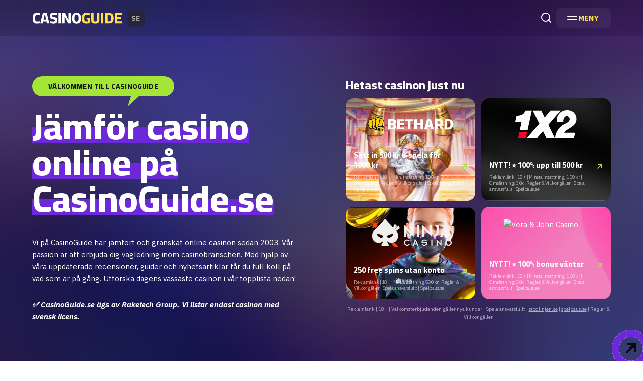

--- FILE ---
content_type: text/html; charset=UTF-8
request_url: https://www.casinoguide.se/
body_size: 38364
content:
<!DOCTYPE html>
<html lang="sv-SE" prefix="og: https://ogp.me/ns#">
<head>
	<meta charset="UTF-8">
	<meta name="viewport" content="width=device-width, initial-scale=1.0">
	<meta http-equiv="X-UA-Compatible" content="ie=edge">
	<!-- Google Tag Manager -->
	<script>(function(w,d,s,l,i){w[l]=w[l]||[];w[l].push({'gtm.start':
	new Date().getTime(),event:'gtm.js'});var f=d.getElementsByTagName(s)[0],
	j=d.createElement(s),dl=l!='dataLayer'?'&l='+l:'';j.async=true;j.src=
	'https://www.googletagmanager.com/gtm.js?id='+i+dl;f.parentNode.insertBefore(j,f);
	})(window,document,'script','dataLayer','GTM-KZT8TQJ');</script>
	<!-- End Google Tag Manager -->
	<link rel="preconnect" href="https://fonts.googleapis.com">
	<link rel="preconnect" href="https://fonts.gstatic.com" crossorigin>
	<meta name='robots' content='index, follow, max-image-preview:large, max-snippet:-1, max-video-preview:-1' />
	<style>img:is([sizes="auto" i], [sizes^="auto," i]) { contain-intrinsic-size: 3000px 1500px }</style>
	
	<!-- This site is optimized with the Yoast SEO plugin v26.5 - https://yoast.com/wordpress/plugins/seo/ -->
	<title>Casino online i Sverige » Jämför bästa online casinon 2026</title>
	<meta name="description" content="[Uppdaterad idag] Jämför casino online med CasinoGuide. Sedan 2003 har vi guidat spelare till: ✅ Bäst bonusar &amp; spins ✅ 150+ online casinon" />
	<link rel="canonical" href="https://www.casinoguide.se/" />
	<meta property="og:locale" content="sv_SE" />
	<meta property="og:type" content="website" />
	<meta property="og:title" content="Casino online i Sverige » Jämför bästa online casinon 2026" />
	<meta property="og:description" content="[Uppdaterad idag] Jämför casino online med CasinoGuide. Sedan 2003 har vi guidat spelare till: ✅ Bäst bonusar &amp; spins ✅ 150+ online casinon" />
	<meta property="og:url" content="https://www.casinoguide.se/" />
	<meta property="og:site_name" content="Casinoguide.se" />
	<meta property="article:modified_time" content="2026-01-02T12:05:17+00:00" />
	<meta property="og:image" content="https://cdn.casinoguide.se/wp-content/uploads/2025/11/Ikon-bonus-utan-insattning.svg" />
	<meta name="twitter:card" content="summary_large_image" />
	<script type="application/ld+json" class="yoast-schema-graph">{"@context":"https://schema.org","@graph":[{"@type":"WebPage","@id":"https://www.casinoguide.se/","url":"https://www.casinoguide.se/","name":"Casino online i Sverige » Jämför bästa online casinon 2026","isPartOf":{"@id":"https://www.casinoguide.se/#website"},"about":{"@id":"https://www.casinoguide.se/#organization"},"primaryImageOfPage":{"@id":"https://www.casinoguide.se/#primaryimage"},"image":{"@id":"https://www.casinoguide.se/#primaryimage"},"thumbnailUrl":"https://cdn.casinoguide.se/wp-content/uploads/2025/11/Ikon-bonus-utan-insattning.svg","datePublished":"2019-03-22T07:36:51+00:00","dateModified":"2026-01-02T12:05:17+00:00","description":"[Uppdaterad idag] Jämför casino online med CasinoGuide. Sedan 2003 har vi guidat spelare till: ✅ Bäst bonusar & spins ✅ 150+ online casinon","breadcrumb":{"@id":"https://www.casinoguide.se/#breadcrumb"},"inLanguage":"sv-SE","potentialAction":[{"@type":"ReadAction","target":["https://www.casinoguide.se/"]}]},{"@type":"ImageObject","inLanguage":"sv-SE","@id":"https://www.casinoguide.se/#primaryimage","url":"https://cdn.casinoguide.se/wp-content/uploads/2025/11/Ikon-bonus-utan-insattning.svg","contentUrl":"https://cdn.casinoguide.se/wp-content/uploads/2025/11/Ikon-bonus-utan-insattning.svg","width":703,"height":703,"caption":"casino bonus utan insattning"},{"@type":"BreadcrumbList","@id":"https://www.casinoguide.se/#breadcrumb","itemListElement":[{"@type":"ListItem","position":1,"name":"CasinoGuide"}]},{"@type":"WebSite","@id":"https://www.casinoguide.se/#website","url":"https://www.casinoguide.se/","name":"Casinoguide.se","description":"Sveriges casinoguide för spel på casino online","publisher":{"@id":"https://www.casinoguide.se/#organization"},"potentialAction":[{"@type":"SearchAction","target":{"@type":"EntryPoint","urlTemplate":"https://www.casinoguide.se/?s={search_term_string}"},"query-input":{"@type":"PropertyValueSpecification","valueRequired":true,"valueName":"search_term_string"}}],"inLanguage":"sv-SE"},{"@type":"Organization","@id":"https://www.casinoguide.se/#organization","name":"Casinoguide.se","url":"https://www.casinoguide.se/","logo":{"@type":"ImageObject","inLanguage":"sv-SE","@id":"https://www.casinoguide.se/#/schema/logo/image/","url":"https://cdn.casinoguide.se/wp-content/uploads/2024/11/casinoguide_logo.svg","contentUrl":"https://cdn.casinoguide.se/wp-content/uploads/2024/11/casinoguide_logo.svg","width":224,"height":40,"caption":"Casinoguide.se"},"image":{"@id":"https://www.casinoguide.se/#/schema/logo/image/"}}]}</script>
	<!-- / Yoast SEO plugin. -->


<link rel='dns-prefetch' href='//www.casinoguide.se' />
<link rel='dns-prefetch' href='//fonts.googleapis.com' />
<script>
window._wpemojiSettings = {"baseUrl":"https:\/\/s.w.org\/images\/core\/emoji\/15.0.3\/72x72\/","ext":".png","svgUrl":"https:\/\/s.w.org\/images\/core\/emoji\/15.0.3\/svg\/","svgExt":".svg","source":{"concatemoji":"https:\/\/www.casinoguide.se\/wp-includes\/js\/wp-emoji-release.min.js?ver=6.7.4"}};
/*! This file is auto-generated */
!function(i,n){var o,s,e;function c(e){try{var t={supportTests:e,timestamp:(new Date).valueOf()};sessionStorage.setItem(o,JSON.stringify(t))}catch(e){}}function p(e,t,n){e.clearRect(0,0,e.canvas.width,e.canvas.height),e.fillText(t,0,0);var t=new Uint32Array(e.getImageData(0,0,e.canvas.width,e.canvas.height).data),r=(e.clearRect(0,0,e.canvas.width,e.canvas.height),e.fillText(n,0,0),new Uint32Array(e.getImageData(0,0,e.canvas.width,e.canvas.height).data));return t.every(function(e,t){return e===r[t]})}function u(e,t,n){switch(t){case"flag":return n(e,"\ud83c\udff3\ufe0f\u200d\u26a7\ufe0f","\ud83c\udff3\ufe0f\u200b\u26a7\ufe0f")?!1:!n(e,"\ud83c\uddfa\ud83c\uddf3","\ud83c\uddfa\u200b\ud83c\uddf3")&&!n(e,"\ud83c\udff4\udb40\udc67\udb40\udc62\udb40\udc65\udb40\udc6e\udb40\udc67\udb40\udc7f","\ud83c\udff4\u200b\udb40\udc67\u200b\udb40\udc62\u200b\udb40\udc65\u200b\udb40\udc6e\u200b\udb40\udc67\u200b\udb40\udc7f");case"emoji":return!n(e,"\ud83d\udc26\u200d\u2b1b","\ud83d\udc26\u200b\u2b1b")}return!1}function f(e,t,n){var r="undefined"!=typeof WorkerGlobalScope&&self instanceof WorkerGlobalScope?new OffscreenCanvas(300,150):i.createElement("canvas"),a=r.getContext("2d",{willReadFrequently:!0}),o=(a.textBaseline="top",a.font="600 32px Arial",{});return e.forEach(function(e){o[e]=t(a,e,n)}),o}function t(e){var t=i.createElement("script");t.src=e,t.defer=!0,i.head.appendChild(t)}"undefined"!=typeof Promise&&(o="wpEmojiSettingsSupports",s=["flag","emoji"],n.supports={everything:!0,everythingExceptFlag:!0},e=new Promise(function(e){i.addEventListener("DOMContentLoaded",e,{once:!0})}),new Promise(function(t){var n=function(){try{var e=JSON.parse(sessionStorage.getItem(o));if("object"==typeof e&&"number"==typeof e.timestamp&&(new Date).valueOf()<e.timestamp+604800&&"object"==typeof e.supportTests)return e.supportTests}catch(e){}return null}();if(!n){if("undefined"!=typeof Worker&&"undefined"!=typeof OffscreenCanvas&&"undefined"!=typeof URL&&URL.createObjectURL&&"undefined"!=typeof Blob)try{var e="postMessage("+f.toString()+"("+[JSON.stringify(s),u.toString(),p.toString()].join(",")+"));",r=new Blob([e],{type:"text/javascript"}),a=new Worker(URL.createObjectURL(r),{name:"wpTestEmojiSupports"});return void(a.onmessage=function(e){c(n=e.data),a.terminate(),t(n)})}catch(e){}c(n=f(s,u,p))}t(n)}).then(function(e){for(var t in e)n.supports[t]=e[t],n.supports.everything=n.supports.everything&&n.supports[t],"flag"!==t&&(n.supports.everythingExceptFlag=n.supports.everythingExceptFlag&&n.supports[t]);n.supports.everythingExceptFlag=n.supports.everythingExceptFlag&&!n.supports.flag,n.DOMReady=!1,n.readyCallback=function(){n.DOMReady=!0}}).then(function(){return e}).then(function(){var e;n.supports.everything||(n.readyCallback(),(e=n.source||{}).concatemoji?t(e.concatemoji):e.wpemoji&&e.twemoji&&(t(e.twemoji),t(e.wpemoji)))}))}((window,document),window._wpemojiSettings);
</script>
<style id='wp-emoji-styles-inline-css'>

	img.wp-smiley, img.emoji {
		display: inline !important;
		border: none !important;
		box-shadow: none !important;
		height: 1em !important;
		width: 1em !important;
		margin: 0 0.07em !important;
		vertical-align: -0.1em !important;
		background: none !important;
		padding: 0 !important;
	}
</style>
<link rel='stylesheet' id='wp-block-library-css' href='https://www.casinoguide.se/wp-includes/css/dist/block-library/style.min.css?ver=6.7.4' media='all' />
<style id='global-styles-inline-css'>
:root{--wp--preset--aspect-ratio--square: 1;--wp--preset--aspect-ratio--4-3: 4/3;--wp--preset--aspect-ratio--3-4: 3/4;--wp--preset--aspect-ratio--3-2: 3/2;--wp--preset--aspect-ratio--2-3: 2/3;--wp--preset--aspect-ratio--16-9: 16/9;--wp--preset--aspect-ratio--9-16: 9/16;--wp--preset--color--black: #000000;--wp--preset--color--cyan-bluish-gray: #abb8c3;--wp--preset--color--white: #ffffff;--wp--preset--color--pale-pink: #f78da7;--wp--preset--color--vivid-red: #cf2e2e;--wp--preset--color--luminous-vivid-orange: #ff6900;--wp--preset--color--luminous-vivid-amber: #fcb900;--wp--preset--color--light-green-cyan: #7bdcb5;--wp--preset--color--vivid-green-cyan: #00d084;--wp--preset--color--pale-cyan-blue: #8ed1fc;--wp--preset--color--vivid-cyan-blue: #0693e3;--wp--preset--color--vivid-purple: #9b51e0;--wp--preset--color--yellow-100: #fef9c3;--wp--preset--color--yellow-300: #fde047;--wp--preset--color--yellow-400: #facc15;--wp--preset--color--violet-50: #f5f3ff;--wp--preset--color--violet-100: #ede9fe;--wp--preset--color--violet-700: #6d28d9;--wp--preset--color--blue-100: #dbeafe;--wp--preset--color--blue-600: #2563eb;--wp--preset--color--lime-100: #ecfccb;--wp--preset--color--neutral-950: #0A0A0A;--wp--preset--gradient--vivid-cyan-blue-to-vivid-purple: linear-gradient(135deg,rgba(6,147,227,1) 0%,rgb(155,81,224) 100%);--wp--preset--gradient--light-green-cyan-to-vivid-green-cyan: linear-gradient(135deg,rgb(122,220,180) 0%,rgb(0,208,130) 100%);--wp--preset--gradient--luminous-vivid-amber-to-luminous-vivid-orange: linear-gradient(135deg,rgba(252,185,0,1) 0%,rgba(255,105,0,1) 100%);--wp--preset--gradient--luminous-vivid-orange-to-vivid-red: linear-gradient(135deg,rgba(255,105,0,1) 0%,rgb(207,46,46) 100%);--wp--preset--gradient--very-light-gray-to-cyan-bluish-gray: linear-gradient(135deg,rgb(238,238,238) 0%,rgb(169,184,195) 100%);--wp--preset--gradient--cool-to-warm-spectrum: linear-gradient(135deg,rgb(74,234,220) 0%,rgb(151,120,209) 20%,rgb(207,42,186) 40%,rgb(238,44,130) 60%,rgb(251,105,98) 80%,rgb(254,248,76) 100%);--wp--preset--gradient--blush-light-purple: linear-gradient(135deg,rgb(255,206,236) 0%,rgb(152,150,240) 100%);--wp--preset--gradient--blush-bordeaux: linear-gradient(135deg,rgb(254,205,165) 0%,rgb(254,45,45) 50%,rgb(107,0,62) 100%);--wp--preset--gradient--luminous-dusk: linear-gradient(135deg,rgb(255,203,112) 0%,rgb(199,81,192) 50%,rgb(65,88,208) 100%);--wp--preset--gradient--pale-ocean: linear-gradient(135deg,rgb(255,245,203) 0%,rgb(182,227,212) 50%,rgb(51,167,181) 100%);--wp--preset--gradient--electric-grass: linear-gradient(135deg,rgb(202,248,128) 0%,rgb(113,206,126) 100%);--wp--preset--gradient--midnight: linear-gradient(135deg,rgb(2,3,129) 0%,rgb(40,116,252) 100%);--wp--preset--gradient--gradient-purpure: linear-gradient(0deg, #0A0A0A 0%, #0A0A0A 100%);--wp--preset--font-size--small: 13px;--wp--preset--font-size--medium: 20px;--wp--preset--font-size--large: 36px;--wp--preset--font-size--x-large: 42px;--wp--preset--font-size--base-sm: 0.875rem;--wp--preset--font-size--base-md: 1rem;--wp--preset--font-size--base-lg: 1.125rem;--wp--preset--font-size--base-xl: 1.25rem;--wp--preset--spacing--20: 0.44rem;--wp--preset--spacing--30: 0.67rem;--wp--preset--spacing--40: 1rem;--wp--preset--spacing--50: 1.5rem;--wp--preset--spacing--60: 2.25rem;--wp--preset--spacing--70: 3.38rem;--wp--preset--spacing--80: 5.06rem;--wp--preset--shadow--natural: 6px 6px 9px rgba(0, 0, 0, 0.2);--wp--preset--shadow--deep: 12px 12px 50px rgba(0, 0, 0, 0.4);--wp--preset--shadow--sharp: 6px 6px 0px rgba(0, 0, 0, 0.2);--wp--preset--shadow--outlined: 6px 6px 0px -3px rgba(255, 255, 255, 1), 6px 6px rgba(0, 0, 0, 1);--wp--preset--shadow--crisp: 6px 6px 0px rgba(0, 0, 0, 1);}.wp-block-button .wp-block-button__link{--wp--preset--font-size--button-sm: 0.75rem;--wp--preset--font-size--button-md: 0.875rem;--wp--preset--font-size--button-lg: 1rem;--wp--preset--font-size--button-xl: 1.25rem;}.wp-block-pullquote{--wp--preset--color--violet-50: #f5f3ff;--wp--preset--color--lime-50: #f7fee7;--wp--preset--color--yellow-50: #fefce8;--wp--preset--color--blue-50: #eff6ff;}.wp-block-heading{--wp--preset--font-size--heading-sm: 1rem;--wp--preset--font-size--heading-md: 1.25rem;--wp--preset--font-size--heading-lg: 1.5rem;--wp--preset--font-size--heading-xl: 1.875rem;--wp--preset--font-size--heading-xxl: 1.875rem;}.wp-block-table > table{--wp--preset--color--violet-100: #ede9fe;--wp--preset--color--lime-100: #ecfccb;--wp--preset--color--yellow-100: #fef9c3;--wp--preset--color--blue-100: #dbeafe;--wp--preset--font-size--table-sm: .875rem;--wp--preset--font-size--table-md: 1rem;--wp--preset--font-size--table-lg: 1.125rem;}:where(body) { margin: 0; }.wp-site-blocks > .alignleft { float: left; margin-right: 2em; }.wp-site-blocks > .alignright { float: right; margin-left: 2em; }.wp-site-blocks > .aligncenter { justify-content: center; margin-left: auto; margin-right: auto; }:where(.wp-site-blocks) > * { margin-block-start: 24px; margin-block-end: 0; }:where(.wp-site-blocks) > :first-child { margin-block-start: 0; }:where(.wp-site-blocks) > :last-child { margin-block-end: 0; }:root { --wp--style--block-gap: 24px; }:root :where(.is-layout-flow) > :first-child{margin-block-start: 0;}:root :where(.is-layout-flow) > :last-child{margin-block-end: 0;}:root :where(.is-layout-flow) > *{margin-block-start: 24px;margin-block-end: 0;}:root :where(.is-layout-constrained) > :first-child{margin-block-start: 0;}:root :where(.is-layout-constrained) > :last-child{margin-block-end: 0;}:root :where(.is-layout-constrained) > *{margin-block-start: 24px;margin-block-end: 0;}:root :where(.is-layout-flex){gap: 24px;}:root :where(.is-layout-grid){gap: 24px;}.is-layout-flow > .alignleft{float: left;margin-inline-start: 0;margin-inline-end: 2em;}.is-layout-flow > .alignright{float: right;margin-inline-start: 2em;margin-inline-end: 0;}.is-layout-flow > .aligncenter{margin-left: auto !important;margin-right: auto !important;}.is-layout-constrained > .alignleft{float: left;margin-inline-start: 0;margin-inline-end: 2em;}.is-layout-constrained > .alignright{float: right;margin-inline-start: 2em;margin-inline-end: 0;}.is-layout-constrained > .aligncenter{margin-left: auto !important;margin-right: auto !important;}.is-layout-constrained > :where(:not(.alignleft):not(.alignright):not(.alignfull)){margin-left: auto !important;margin-right: auto !important;}body .is-layout-flex{display: flex;}.is-layout-flex{flex-wrap: wrap;align-items: center;}.is-layout-flex > :is(*, div){margin: 0;}body .is-layout-grid{display: grid;}.is-layout-grid > :is(*, div){margin: 0;}body{padding-top: 0px;padding-right: 0px;padding-bottom: 0px;padding-left: 0px;}a:where(:not(.wp-element-button)){text-decoration: underline;}:root :where(.wp-element-button, .wp-block-button__link){background-color: #32373c;border-width: 0;color: #fff;font-family: inherit;font-size: inherit;line-height: inherit;padding: calc(0.667em + 2px) calc(1.333em + 2px);text-decoration: none;}.has-black-color{color: var(--wp--preset--color--black) !important;}.has-cyan-bluish-gray-color{color: var(--wp--preset--color--cyan-bluish-gray) !important;}.has-white-color{color: var(--wp--preset--color--white) !important;}.has-pale-pink-color{color: var(--wp--preset--color--pale-pink) !important;}.has-vivid-red-color{color: var(--wp--preset--color--vivid-red) !important;}.has-luminous-vivid-orange-color{color: var(--wp--preset--color--luminous-vivid-orange) !important;}.has-luminous-vivid-amber-color{color: var(--wp--preset--color--luminous-vivid-amber) !important;}.has-light-green-cyan-color{color: var(--wp--preset--color--light-green-cyan) !important;}.has-vivid-green-cyan-color{color: var(--wp--preset--color--vivid-green-cyan) !important;}.has-pale-cyan-blue-color{color: var(--wp--preset--color--pale-cyan-blue) !important;}.has-vivid-cyan-blue-color{color: var(--wp--preset--color--vivid-cyan-blue) !important;}.has-vivid-purple-color{color: var(--wp--preset--color--vivid-purple) !important;}.has-yellow-100-color{color: var(--wp--preset--color--yellow-100) !important;}.has-yellow-300-color{color: var(--wp--preset--color--yellow-300) !important;}.has-yellow-400-color{color: var(--wp--preset--color--yellow-400) !important;}.has-violet-50-color{color: var(--wp--preset--color--violet-50) !important;}.has-violet-100-color{color: var(--wp--preset--color--violet-100) !important;}.has-violet-700-color{color: var(--wp--preset--color--violet-700) !important;}.has-blue-100-color{color: var(--wp--preset--color--blue-100) !important;}.has-blue-600-color{color: var(--wp--preset--color--blue-600) !important;}.has-lime-100-color{color: var(--wp--preset--color--lime-100) !important;}.has-neutral-950-color{color: var(--wp--preset--color--neutral-950) !important;}.has-black-background-color{background-color: var(--wp--preset--color--black) !important;}.has-cyan-bluish-gray-background-color{background-color: var(--wp--preset--color--cyan-bluish-gray) !important;}.has-white-background-color{background-color: var(--wp--preset--color--white) !important;}.has-pale-pink-background-color{background-color: var(--wp--preset--color--pale-pink) !important;}.has-vivid-red-background-color{background-color: var(--wp--preset--color--vivid-red) !important;}.has-luminous-vivid-orange-background-color{background-color: var(--wp--preset--color--luminous-vivid-orange) !important;}.has-luminous-vivid-amber-background-color{background-color: var(--wp--preset--color--luminous-vivid-amber) !important;}.has-light-green-cyan-background-color{background-color: var(--wp--preset--color--light-green-cyan) !important;}.has-vivid-green-cyan-background-color{background-color: var(--wp--preset--color--vivid-green-cyan) !important;}.has-pale-cyan-blue-background-color{background-color: var(--wp--preset--color--pale-cyan-blue) !important;}.has-vivid-cyan-blue-background-color{background-color: var(--wp--preset--color--vivid-cyan-blue) !important;}.has-vivid-purple-background-color{background-color: var(--wp--preset--color--vivid-purple) !important;}.has-yellow-100-background-color{background-color: var(--wp--preset--color--yellow-100) !important;}.has-yellow-300-background-color{background-color: var(--wp--preset--color--yellow-300) !important;}.has-yellow-400-background-color{background-color: var(--wp--preset--color--yellow-400) !important;}.has-violet-50-background-color{background-color: var(--wp--preset--color--violet-50) !important;}.has-violet-100-background-color{background-color: var(--wp--preset--color--violet-100) !important;}.has-violet-700-background-color{background-color: var(--wp--preset--color--violet-700) !important;}.has-blue-100-background-color{background-color: var(--wp--preset--color--blue-100) !important;}.has-blue-600-background-color{background-color: var(--wp--preset--color--blue-600) !important;}.has-lime-100-background-color{background-color: var(--wp--preset--color--lime-100) !important;}.has-neutral-950-background-color{background-color: var(--wp--preset--color--neutral-950) !important;}.has-black-border-color{border-color: var(--wp--preset--color--black) !important;}.has-cyan-bluish-gray-border-color{border-color: var(--wp--preset--color--cyan-bluish-gray) !important;}.has-white-border-color{border-color: var(--wp--preset--color--white) !important;}.has-pale-pink-border-color{border-color: var(--wp--preset--color--pale-pink) !important;}.has-vivid-red-border-color{border-color: var(--wp--preset--color--vivid-red) !important;}.has-luminous-vivid-orange-border-color{border-color: var(--wp--preset--color--luminous-vivid-orange) !important;}.has-luminous-vivid-amber-border-color{border-color: var(--wp--preset--color--luminous-vivid-amber) !important;}.has-light-green-cyan-border-color{border-color: var(--wp--preset--color--light-green-cyan) !important;}.has-vivid-green-cyan-border-color{border-color: var(--wp--preset--color--vivid-green-cyan) !important;}.has-pale-cyan-blue-border-color{border-color: var(--wp--preset--color--pale-cyan-blue) !important;}.has-vivid-cyan-blue-border-color{border-color: var(--wp--preset--color--vivid-cyan-blue) !important;}.has-vivid-purple-border-color{border-color: var(--wp--preset--color--vivid-purple) !important;}.has-yellow-100-border-color{border-color: var(--wp--preset--color--yellow-100) !important;}.has-yellow-300-border-color{border-color: var(--wp--preset--color--yellow-300) !important;}.has-yellow-400-border-color{border-color: var(--wp--preset--color--yellow-400) !important;}.has-violet-50-border-color{border-color: var(--wp--preset--color--violet-50) !important;}.has-violet-100-border-color{border-color: var(--wp--preset--color--violet-100) !important;}.has-violet-700-border-color{border-color: var(--wp--preset--color--violet-700) !important;}.has-blue-100-border-color{border-color: var(--wp--preset--color--blue-100) !important;}.has-blue-600-border-color{border-color: var(--wp--preset--color--blue-600) !important;}.has-lime-100-border-color{border-color: var(--wp--preset--color--lime-100) !important;}.has-neutral-950-border-color{border-color: var(--wp--preset--color--neutral-950) !important;}.has-vivid-cyan-blue-to-vivid-purple-gradient-background{background: var(--wp--preset--gradient--vivid-cyan-blue-to-vivid-purple) !important;}.has-light-green-cyan-to-vivid-green-cyan-gradient-background{background: var(--wp--preset--gradient--light-green-cyan-to-vivid-green-cyan) !important;}.has-luminous-vivid-amber-to-luminous-vivid-orange-gradient-background{background: var(--wp--preset--gradient--luminous-vivid-amber-to-luminous-vivid-orange) !important;}.has-luminous-vivid-orange-to-vivid-red-gradient-background{background: var(--wp--preset--gradient--luminous-vivid-orange-to-vivid-red) !important;}.has-very-light-gray-to-cyan-bluish-gray-gradient-background{background: var(--wp--preset--gradient--very-light-gray-to-cyan-bluish-gray) !important;}.has-cool-to-warm-spectrum-gradient-background{background: var(--wp--preset--gradient--cool-to-warm-spectrum) !important;}.has-blush-light-purple-gradient-background{background: var(--wp--preset--gradient--blush-light-purple) !important;}.has-blush-bordeaux-gradient-background{background: var(--wp--preset--gradient--blush-bordeaux) !important;}.has-luminous-dusk-gradient-background{background: var(--wp--preset--gradient--luminous-dusk) !important;}.has-pale-ocean-gradient-background{background: var(--wp--preset--gradient--pale-ocean) !important;}.has-electric-grass-gradient-background{background: var(--wp--preset--gradient--electric-grass) !important;}.has-midnight-gradient-background{background: var(--wp--preset--gradient--midnight) !important;}.has-gradient-purpure-gradient-background{background: var(--wp--preset--gradient--gradient-purpure) !important;}.has-small-font-size{font-size: var(--wp--preset--font-size--small) !important;}.has-medium-font-size{font-size: var(--wp--preset--font-size--medium) !important;}.has-large-font-size{font-size: var(--wp--preset--font-size--large) !important;}.has-x-large-font-size{font-size: var(--wp--preset--font-size--x-large) !important;}.has-base-sm-font-size{font-size: var(--wp--preset--font-size--base-sm) !important;}.has-base-md-font-size{font-size: var(--wp--preset--font-size--base-md) !important;}.has-base-lg-font-size{font-size: var(--wp--preset--font-size--base-lg) !important;}.has-base-xl-font-size{font-size: var(--wp--preset--font-size--base-xl) !important;}.wp-block-button .wp-block-button__link.has-button-sm-font-size{font-size: var(--wp--preset--font-size--button-sm) !important;}.wp-block-button .wp-block-button__link.has-button-md-font-size{font-size: var(--wp--preset--font-size--button-md) !important;}.wp-block-button .wp-block-button__link.has-button-lg-font-size{font-size: var(--wp--preset--font-size--button-lg) !important;}.wp-block-button .wp-block-button__link.has-button-xl-font-size{font-size: var(--wp--preset--font-size--button-xl) !important;}.wp-block-pullquote.has-violet-50-color{color: var(--wp--preset--color--violet-50) !important;}.wp-block-pullquote.has-lime-50-color{color: var(--wp--preset--color--lime-50) !important;}.wp-block-pullquote.has-yellow-50-color{color: var(--wp--preset--color--yellow-50) !important;}.wp-block-pullquote.has-blue-50-color{color: var(--wp--preset--color--blue-50) !important;}.wp-block-pullquote.has-violet-50-background-color{background-color: var(--wp--preset--color--violet-50) !important;}.wp-block-pullquote.has-lime-50-background-color{background-color: var(--wp--preset--color--lime-50) !important;}.wp-block-pullquote.has-yellow-50-background-color{background-color: var(--wp--preset--color--yellow-50) !important;}.wp-block-pullquote.has-blue-50-background-color{background-color: var(--wp--preset--color--blue-50) !important;}.wp-block-pullquote.has-violet-50-border-color{border-color: var(--wp--preset--color--violet-50) !important;}.wp-block-pullquote.has-lime-50-border-color{border-color: var(--wp--preset--color--lime-50) !important;}.wp-block-pullquote.has-yellow-50-border-color{border-color: var(--wp--preset--color--yellow-50) !important;}.wp-block-pullquote.has-blue-50-border-color{border-color: var(--wp--preset--color--blue-50) !important;}.wp-block-heading.has-heading-sm-font-size{font-size: var(--wp--preset--font-size--heading-sm) !important;}.wp-block-heading.has-heading-md-font-size{font-size: var(--wp--preset--font-size--heading-md) !important;}.wp-block-heading.has-heading-lg-font-size{font-size: var(--wp--preset--font-size--heading-lg) !important;}.wp-block-heading.has-heading-xl-font-size{font-size: var(--wp--preset--font-size--heading-xl) !important;}.wp-block-heading.has-heading-xxl-font-size{font-size: var(--wp--preset--font-size--heading-xxl) !important;}.wp-block-table > table.has-violet-100-color{color: var(--wp--preset--color--violet-100) !important;}.wp-block-table > table.has-lime-100-color{color: var(--wp--preset--color--lime-100) !important;}.wp-block-table > table.has-yellow-100-color{color: var(--wp--preset--color--yellow-100) !important;}.wp-block-table > table.has-blue-100-color{color: var(--wp--preset--color--blue-100) !important;}.wp-block-table > table.has-violet-100-background-color{background-color: var(--wp--preset--color--violet-100) !important;}.wp-block-table > table.has-lime-100-background-color{background-color: var(--wp--preset--color--lime-100) !important;}.wp-block-table > table.has-yellow-100-background-color{background-color: var(--wp--preset--color--yellow-100) !important;}.wp-block-table > table.has-blue-100-background-color{background-color: var(--wp--preset--color--blue-100) !important;}.wp-block-table > table.has-violet-100-border-color{border-color: var(--wp--preset--color--violet-100) !important;}.wp-block-table > table.has-lime-100-border-color{border-color: var(--wp--preset--color--lime-100) !important;}.wp-block-table > table.has-yellow-100-border-color{border-color: var(--wp--preset--color--yellow-100) !important;}.wp-block-table > table.has-blue-100-border-color{border-color: var(--wp--preset--color--blue-100) !important;}.wp-block-table > table.has-table-sm-font-size{font-size: var(--wp--preset--font-size--table-sm) !important;}.wp-block-table > table.has-table-md-font-size{font-size: var(--wp--preset--font-size--table-md) !important;}.wp-block-table > table.has-table-lg-font-size{font-size: var(--wp--preset--font-size--table-lg) !important;}
:root :where(.wp-block-pullquote){font-size: 1.5em;line-height: 1.6;}
</style>
<link rel='stylesheet' id='tocifier-css' href='https://www.casinoguide.se/wp-content/plugins/tocifier/assets/css/styles.css?ver=1.0.5' media='all' />
<link rel='stylesheet' id='lobby-styles-css' href='https://www.casinoguide.se/wp-content/plugins/vegashero/templates/css/vh-lobby.css?ver=6.7.4' media='all' />
<link rel='stylesheet' id='page-styles-css' href='https://www.casinoguide.se/wp-content/plugins/vegashero/templates/css/vh-game.css?ver=6.7.4' media='all' />
<link rel='stylesheet' id='casinoguide.se-google-fonts-css' href='https://fonts.googleapis.com/css2?family=Cairo%3Awght%40400%3B700%3B800&#038;family=IBM+Plex+Sans%3Aital%2Cwght%400%2C400%3B0%2C700%3B1%2C400%3B1%2C700&#038;display=swap&#038;ver=6.7.4' media='all' />
<link rel='stylesheet' id='swiper-styles-css' href='https://www.casinoguide.se/wp-content/themes/casinoguide/assets/css/plugins/swiper.css?ver=1765535084' media='all' />
<link rel='stylesheet' id='glider-styles-css' href='https://www.casinoguide.se/wp-content/themes/casinoguide/assets/css/plugins/glider.css?ver=1765535084' media='all' />
<link rel='stylesheet' id='venbox-styles-css' href='https://www.casinoguide.se/wp-content/themes/casinoguide/assets/css/plugins/venobox.css?ver=1765535084' media='all' />
<link rel='stylesheet' id='casinoguide-styles-css' href='https://www.casinoguide.se/wp-content/themes/casinoguide/assets/css/styles.css?ver=1.0.23' media='all' />
<link rel='stylesheet' id='override-styles-css' href='https://www.casinoguide.se/wp-content/themes/casinoguide/assets/css/overrides.css?ver=1.0.23' media='all' />
<link rel="https://api.w.org/" href="https://www.casinoguide.se/wp-json/" /><link rel="alternate" title="JSON" type="application/json" href="https://www.casinoguide.se/wp-json/wp/v2/pages/299819" /><link rel="EditURI" type="application/rsd+xml" title="RSD" href="https://www.casinoguide.se/xmlrpc.php?rsd" />
<meta name="generator" content="WordPress 6.7.4" />
<link rel='shortlink' href='https://www.casinoguide.se/' />
<link rel="alternate" title="oEmbed (JSON)" type="application/json+oembed" href="https://www.casinoguide.se/wp-json/oembed/1.0/embed?url=https%3A%2F%2Fwww.casinoguide.se%2F" />
<link rel="alternate" title="oEmbed (XML)" type="text/xml+oembed" href="https://www.casinoguide.se/wp-json/oembed/1.0/embed?url=https%3A%2F%2Fwww.casinoguide.se%2F&#038;format=xml" />
<script type="application/ld+json">
{
    "@context": "https://schema.org",
    "@type": "FAQPage",
    "mainEntity": [
        {
            "@type": "Question",
            "name": "☀️ Tillgängligt och bekvämt",
            "acceptedAnswer": {
                "@type": "Answer",
                "text": "Att spela på svenska casino online är framförallt väldigt bekvämt. Den största fördelen är att du slipper ge dig av hemifrån och åka till ett casino. Dessutom finns det inte så många landbaserade casinon att välja på och det blir istället frågan om en utlandsresa."
            }
        },
        {
            "@type": "Question",
            "name": "🥳 Hög säkerhet &amp; mindre stress",
            "acceptedAnswer": {
                "@type": "Answer",
                "text": "Om du väljer att spela på svenska casino, får du en mycket hög säkerhet på köpet. Visserligen måste du verifiera dig även när du spelar på landbaserat, men online-processen är minst lika säker. Du loggar in och verifierar dig smidigt via BankID."
            }
        },
        {
            "@type": "Question",
            "name": "👑 Stor variation av casinon och ett stort spelutbud",
            "acceptedAnswer": {
                "@type": "Answer",
                "text": "En annan stor fördel med att spela på casino online i Sverige, är att det finns väldigt många bra sajter att välja mellan. Svårt att välja? Då kan du få tips genom våra listor för att hitta ditt bästa casino. Det finns nästintill uppåt 100 olika sajter att välja mellan."
            }
        },
        {
            "@type": "Question",
            "name": "Slots – den populära underhållningen",
            "acceptedAnswer": {
                "@type": "Answer",
                "text": "Slots och spelautomater är nog den största och mest populära spelkategorin på casino online idag. Det krävs inte några förkunskaper utan det är bara att trycka på knappen och drömma sig bort en stund."
            }
        },
        {
            "@type": "Question",
            "name": "Live casino ger äkta spelupplevelse",
            "acceptedAnswer": {
                "@type": "Answer",
                "text": "Söker du också efter en lite annorlunda spelupplevelse? Om du gillar att spela klassiska bordsspel, så kan vi rekommendera ett besök i live casinot."
            }
        },
        {
            "@type": "Question",
            "name": "Hur hittar jag svenska casino?",
            "acceptedAnswer": {
                "@type": "Answer",
                "text": "Hos oss på CasinoGuide.se hittar du garanterat endast svenska casino. Vi är en seriös sajt och listar och rekommenderar endast bästa casino som har en svensk godkänd spellicens."
            }
        },
        {
            "@type": "Question",
            "name": "Hur spelar jag gratis på casino online?",
            "acceptedAnswer": {
                "@type": "Answer",
                "text": "Många svenska casinon ger dig möjlighet att testa spelautomaterna gratis. Genom att klicka på spelet ser du om det kommer upp en \"demo-version\". Vissa casinon kräver att du först registrerar dig - innan du kan prova spela casino gratis. Läs vår spela gratis guide här."
            }
        },
        {
            "@type": "Question",
            "name": "Är det säkert att spela på svenska casino?",
            "acceptedAnswer": {
                "@type": "Answer",
                "text": "Ja absolut - om du väljer att spela på svenska casinon så är du garanterad en trygg och säker spelmiljö. Casino online i Sverige måste följa den svenska spellagen och den är mycket strikt, för att skydda dig som spelare."
            }
        },
        {
            "@type": "Question",
            "name": "Hur vet jag att casinot är skattefritt?",
            "acceptedAnswer": {
                "@type": "Answer",
                "text": "Om du väljer att spela på casino online i Sverige med svensk spellicens, så är du även garanterad att vinsterna är helt utan vinstskatt. Kika igenom våra listor och välj ut det skattefria casino som passar dig bäst."
            }
        },
        {
            "@type": "Question",
            "name": "Finns det många svenska casino online?",
            "acceptedAnswer": {
                "@type": "Answer",
                "text": "Hos oss hittar du just nu mer ett 80-tal recensioner av svenska casino, men vi har inte en exakt siffra över hur många det finns. En del spellicenser har dessutom ett flertal casinon inom samma licens, som tex Kindred som har sajter som Maria och Unibet."
            }
        },
        {
            "@type": "Question",
            "name": "Kan jag vara säker på att casinot inte är riggat?",
            "acceptedAnswer": {
                "@type": "Answer",
                "text": "När du väljer att spela på ett casino med licens i Sverige, så kan du vara 100% säker på att varken casino eller spel är riggade. Tredje part genomför även ett flertal kontroller hos speltillverkarna för att garantera att slumpen bestämmer och att du kan spela rättvist."
            }
        },
        {
            "@type": "Question",
            "name": "Hur vet jag att recensionerna är ärliga?",
            "acceptedAnswer": {
                "@type": "Answer",
                "text": "Vi gör en noggrann research av casinot och testar sajten ordentligt. När vi recenserar casinon lyfter vi fram det som är bra, men även det som vi tycker kan förbättras. Överst i recensionen hittar du betyg samt sammanställning som för- &amp; nackdelar."
            }
        },
        {
            "@type": "Question",
            "name": "Är det svårt att vinna på online casinos?",
            "acceptedAnswer": {
                "@type": "Answer",
                "text": "För att <a href=\"/casino-med-storst-vinstchans\">vinna på casino online</a>, måste du ha riktigt tur. Alla slots och spel avgörs helt genom slumpgeneratorer. Det är viktigt att spelar för att det är en rolig underhållning och inte för att tänka att man ska vinna. Ibland vinner man och många gånger förlorar man också."
            }
        },
        {
            "@type": "Question",
            "name": "Casino online och uttag - hur lång tid tar det?",
            "acceptedAnswer": {
                "@type": "Answer",
                "text": "Många svenska casino erbjuder idag enkel registrering vilket innebär väldigt smidiga och i många fall direkta uttag. Om du väljer ett PayNPlay casino kan du räkna med att ha uttaget inom 5 - 15 minuter, men det kan variera."
            }
        },
        {
            "@type": "Question",
            "name": "Bästa casino - vilket är det och vilket casino online rekommenderar ni?",
            "acceptedAnswer": {
                "@type": "Answer",
                "text": "Bra fråga, men mycket svår att svara på. Det beror helt på vad du söker. Vi rekommenderar att du scrollar igenom våra listor och sidor för att hitta bästa online casino för dig."
            }
        }
    ]
}
</script>
<link rel="icon" href="https://cdn.casinoguide.se/wp-content/uploads/2024/11/cropped-favicon-32x32.png" sizes="32x32" />
<link rel="icon" href="https://cdn.casinoguide.se/wp-content/uploads/2024/11/cropped-favicon-192x192.png" sizes="192x192" />
<link rel="apple-touch-icon" href="https://cdn.casinoguide.se/wp-content/uploads/2024/11/cropped-favicon-180x180.png" />
<meta name="msapplication-TileImage" content="https://cdn.casinoguide.se/wp-content/uploads/2024/11/cropped-favicon-270x270.png" />
		<style id="wp-custom-css">
			@media (min-width: 1024px) {
	.casino-hero-thumbnail {
		align-self: flex-start;
	}
}
/* Add hyphens to page titles */
.page-header__title {
	overflow-wrap: break-word;
	hyphens: auto;
	text-wrap: balance;
}
/* Temp styles */
.disclaimer a {
	color: inherit !important;
}
.is-style-social-card .wp-block-cover {
	width: 100%;
}
.is-layout-grid .is-style-social-card .wp-block-cover {
	width: auto;
}
		</style>
			<!-- TrustBox script -->
	<script type="text/javascript" src="//widget.trustpilot.com/bootstrap/v5/tp.widget.bootstrap.min.js" async></script>
	<!-- End TrustBox script -->
</head>
<body class="home page-template-default page page-id-299819 wp-custom-logo antialiased bg-white font-base text-base text-neutral-950">
	<!-- Google Tag Manager (noscript) -->
	<noscript><iframe src="https://www.googletagmanager.com/ns.html?id=GTM-KZT8TQJ"
	height="0" width="0" style="display:none;visibility:hidden"></iframe></noscript>
	<!-- End Google Tag Manager (noscript) -->
		<header class="main-header" id="main-header">
	<div class="main-header-wrapper">
		<div class="main-header-brand">
			<a href="https://www.casinoguide.se/" class="custom-logo-link" rel="home" aria-current="page"><img width="224" height="40" src="https://cdn.casinoguide.se/wp-content/uploads/2024/11/casinoguide_logo.svg" class="custom-logo" alt="Casinoguide.se" decoding="async" /></a>		</div>
		<div class="main-header-actions">
		<button class="main-header-action" id="search-panel-toggle">
			<span class="has-icon has-icon-search"></span>
			<span class="sr-only">Sök</span>
		</button>
		<button
			class="main-header-action main-header-action--menu"
			id="main-navigation-toggle"
			data-element="menu_navigation"
			page_url="https://www.casinoguide.se/"
		>
			<span class="has-icon has-icon-hamburger"></span>
			<span class="sr-only lg:not-sr-only">Meny</span>
		</button>
		</div>
	</div>
</header>
<main class="main-content" id="main-content">
	<article class="page-content">
					<section class="page-header">
	<figure class="main-hero-bg">
					<picture>
				<source
					srcset="https://cdn.casinoguide.se/wp-content/uploads/2024/11/frontpage_bg_desktop.jpg"
					media="(min-width: 640px)"
				/>
				<img
					src="https://cdn.casinoguide.se/wp-content/uploads/2024/11/frontpage_bg_mobile.jpg"
					alt=""
				/>
			</picture>
			</figure>
	<div class="page-header-container">
		<div class="page-header__columns page-header__columns--offers">
			<div class="page-header__column">
									<div class="page-header__badge">Välkommen till CASINOGUIDE</div>
								<h1 class="page-header__title page-header__title--offers">
					<span>Jämför casino online på CasinoGuide.se</span>
				</h1>
									<p>Vi på CasinoGuide har jämfört och granskat online casinon sedan 2003. Vår passion är att erbjuda dig vägledning inom casinobranschen. Med hjälp av våra uppdaterade recensioner, guider och nyhetsartiklar får du full koll på vad som är på gång. Utforska dagens vassaste casinon i vår topplista nedan!</p>
<p><em><strong>✅ CasinoGuide.se ägs av Raketech Group. Vi listar endast casinon med svensk licens.</strong></em></p>
							</div>
			<div class="page-header__column">
				
<h2 class="wp-block-heading has-heading-md-font-size" style="margin-top:0;margin-bottom:0.75rem">Hetast casinon just nu</h2>

<div class="wp-block-group casino-card-mini-grid is-layout-constrained wp-block-group-is-layout-constrained">	<div
		class="casino-card-mini"
		style="
							background-image: url(https://cdn.casinoguide.se/wp-content/uploads/2024/02/Banner-Bethard-Instagram.jpg);
						--cgui-card-bg-r:0;--cgui-card-bg-g:0;--cgui-card-bg-b:0;"
	>
		<a
			class="casino-card-mini__link"
			href="/go/bethard"
			rel="nofollow noindex"
			target="_blank"
			data-element="clicks_to_operator"
			data-operator="Bethard"
			data-position
			data-placement="hottest_casinos"
			data-type="logo"
			click-url="/go/bethard"
			page-url="https://www.casinoguide.se/"
		>
			<span class="sr-only">Get hot offer</span>
		</a>
					
							<figure class="casino-card-mini__brand">
				<img
					src="https://cdn.casinoguide.se/wp-content/uploads/2014/12/Bethard-Casino-logo.svg"
					alt="Bethard"
					deocding="auto"
					loading="lazy"
				/>
			</figure>
							<div class="casino-card-mini__details">
				<p>Sätt in 500 kr &amp; spela för 1000 kr</p>			</div>
							<div class="casino-card-mini__disclaimer disclaimer">Reklamlänk | 18+ | Min. insättning 100 kr | 20x omsättning | Regler &amp; Villkor gäller | Spela ansvarsfullt | Spelpaus.se</div>
			</div>
		

	<div
		class="casino-card-mini"
		style="
							background-image: url(https://cdn.casinoguide.se/wp-content/uploads/2024/11/svart-bakgrund.svg);
						--cgui-card-bg-r:10;--cgui-card-bg-g:16;--cgui-card-bg-b:58;"
	>
		<a
			class="casino-card-mini__link"
			href="/go/1x2"
			rel="nofollow noindex"
			target="_blank"
			data-element="clicks_to_operator"
			data-operator="1X2 Casino"
			data-position
			data-placement="hottest_casinos"
			data-type="logo"
			click-url="/go/1x2"
			page-url="https://www.casinoguide.se/"
		>
			<span class="sr-only">Get hot offer</span>
		</a>
					
							<figure class="casino-card-mini__brand">
				<img
					src="https://cdn.casinoguide.se/wp-content/uploads/2025/05/1x2-casino-logga.svg"
					alt="1X2 Casino"
					deocding="auto"
					loading="lazy"
				/>
			</figure>
							<div class="casino-card-mini__details">
				<p>NYTT! ⭐ 100% upp till 500 kr</p>			</div>
							<div class="casino-card-mini__disclaimer disclaimer">Reklamlänk | 18+ | Minsta insättning: 100 kr | Omsättning: 30x | Regler &amp; Villkor gäller | Spela ansvarsfullt | Spelpaus.se</div>
			</div>
		

	<div
		class="casino-card-mini"
		style="
							background-image: url(https://cdn.casinoguide.se/wp-content/uploads/2025/03/screenshot-ninja-casino-bonus.webp);
						--cgui-card-bg-r:0;--cgui-card-bg-g:0;--cgui-card-bg-b:0;"
	>
		<a
			class="casino-card-mini__link"
			href="/go/ninjacasino"
			rel="nofollow noindex"
			target="_blank"
			data-element="clicks_to_operator"
			data-operator="Ninja Casino"
			data-position
			data-placement="hottest_casinos"
			data-type="logo"
			click-url="/go/ninjacasino"
			page-url="https://www.casinoguide.se/"
		>
			<span class="sr-only">Get hot offer</span>
		</a>
					
							<figure class="casino-card-mini__brand">
				<img
					src="https://cdn.casinoguide.se/wp-content/uploads/2017/09/Ninja-Casino-logo.webp"
					alt="Ninja Casino"
					deocding="auto"
					loading="lazy"
				/>
			</figure>
							<div class="casino-card-mini__details">
				<p>250 free spins utan konto</p>			</div>
							<div class="casino-card-mini__disclaimer disclaimer">Reklamlänk | 18+ | Min. insättning 500 kr | Regler &amp; Villkor gäller | Spela ansvarsfullt | Spelpaus.se</div>
			</div>
		

	<div
		class="casino-card-mini"
		style="
							background-image: url(https://cdn.casinoguide.se/wp-content/uploads/2026/01/vera-john.webp);
						--cgui-card-bg-r:242;--cgui-card-bg-g:26;--cgui-card-bg-b:141;"
	>
		<a
			class="casino-card-mini__link"
			href="/go/verajohn"
			rel="nofollow noindex"
			target="_blank"
			data-element="clicks_to_operator"
			data-operator="Vera &#038; John Casino"
			data-position
			data-placement="hottest_casinos"
			data-type="logo"
			click-url="/go/verajohn"
			page-url="https://www.casinoguide.se/"
		>
			<span class="sr-only">Get hot offer</span>
		</a>
					
							<figure class="casino-card-mini__brand">
				<img
					src="https://cdn.casinoguide.se/wp-content/uploads/2026/01/vera-john.avif"
					alt="Vera &#038; John Casino"
					deocding="auto"
					loading="lazy"
				/>
			</figure>
							<div class="casino-card-mini__details">
				<p>NYTT! ⭐ 100% bonus väntar</p>			</div>
							<div class="casino-card-mini__disclaimer disclaimer">Reklamlänk | 18+ | Minsta insättning: 100 kr | Omsättning: 30x | Regler &amp; Villkor gäller | Spela ansvarsfullt | Spelpaus.se</div>
			</div>
		</div>

<p class="has-text-align-center" style="margin-top:0.75rem;font-size:0.63rem">Reklamlänk | 18+ | Välkomsterbjudanden gäller nya kunder | Spela ansvarsfullt |&nbsp;<a href="https://stodlinjen.se/" target="_blank" rel="noreferrer noopener nofollow">stodlinjen.se</a>&nbsp;|&nbsp;<a href="https://www.spelpaus.se/" target="_blank" rel="noreferrer noopener nofollow">spelpaus.se</a>&nbsp;| Regler &amp; Villkor gäller</p>
			</div>
		</div>
	</div>
</section>
										<nav class="tocifier-article-nav loading tocifier-article-nav--content has-sticky" id="tocifier-contents-static">
		<h2 class="tocifier-article-nav__title">
			På den här sidan		</h2>
		<div style="max-height:175px;--tocifier-list-max-height:175px">
			<ul id="tocifier-contents-static-list" class="tocifier-contents-static-list">
			</ul>
		</div>
					<button class="tocifier-contents-static-view-all" data-element="show_more_page" data-url="https://www.casinoguide.se/">
				<span>Visa mer</span>
			</button>
			</nav>
			<nav class="tocifier-contents-sticky" id="tocifier-contents-sticky" style="--page-scroll-progress: 0%" hidden>
			<details class="tocifier-contents-sticky-details">
				<summary class="tocifier-contents-sticky-details-summary">
					<span class="tocifier-contents-sticky-close">
						<span class="tocifier-contents-sticky-close-icon"></span>
					</span>
					<span class="tocifier-contents-sticky-toggle">
						<span class="tocifier-contents-sticky-toggle-icon"></span>
					</span>
					<span class="tocifier-contents-sticky-label" hidden>
						På den här sidan					</span>
				</summary>
				<ul id="tocifier-contents-sticky-list" class="tocifier-contents-sticky-list">
				</ul>
			</details>
		</nav>
						<section class="page-content-body">
			<div class="page-content-post entry-content">
				
<h2 class="wp-block-heading">Vi jämför, du väljer!</h2>



<p class="has-base-lg-font-size">Låt oss göra grovjobbet. Du väljer bara var du vill spela.</p>



<div class="wp-block-group is-layout-grid wp-container-core-group-is-layout-5 wp-block-group-is-layout-grid" style="margin-top:var(--wp--preset--spacing--60);margin-bottom:var(--wp--preset--spacing--60)">
<div class="wp-block-group has-violet-50-background-color has-background is-layout-constrained wp-container-core-group-is-layout-2 wp-block-group-is-layout-constrained" style="border-radius:15px;padding-top:var(--wp--preset--spacing--30);padding-right:var(--wp--preset--spacing--30);padding-bottom:var(--wp--preset--spacing--30);padding-left:var(--wp--preset--spacing--30);box-shadow:var(--wp--preset--shadow--natural)">
<figure class="wp-block-image aligncenter size-thumbnail is-resized is-style-default" style="margin-top:var(--wp--preset--spacing--30);margin-bottom:var(--wp--preset--spacing--30)"><img fetchpriority="high" decoding="async" width="703" height="703" src="https://cdn.casinoguide.se/wp-content/uploads/2025/11/Ikon-bonus-utan-insattning.svg" alt="casino bonus utan insattning" class="wp-image-790854" style="width:150px"/></figure>



<p class="has-text-align-center is-style-heading-alike has-base-md-font-size wp-container-content-1" style="margin-top:0;margin-bottom:0">1. <strong>Jämför casinon</strong></p>



<p class="has-text-align-center">Bläddra i vår topplista med testade casinon.</p>
</div>



<div class="wp-block-group has-violet-50-background-color has-background is-layout-constrained wp-container-core-group-is-layout-3 wp-block-group-is-layout-constrained" style="border-radius:15px;padding-top:var(--wp--preset--spacing--30);padding-right:var(--wp--preset--spacing--30);padding-bottom:var(--wp--preset--spacing--30);padding-left:var(--wp--preset--spacing--30);box-shadow:var(--wp--preset--shadow--natural)">
<figure class="wp-block-image aligncenter size-thumbnail is-resized is-style-default" style="margin-top:var(--wp--preset--spacing--30);margin-bottom:var(--wp--preset--spacing--30)"><img decoding="async" width="648" height="648" src="https://cdn.casinoguide.se/wp-content/uploads/2022/10/basta-casinon-med-tarningsspel.svg" alt="Topplista över bästa casinon med tärningsspel i lobbyn" class="wp-image-779716" style="width:150px"/></figure>



<p class="has-text-align-center is-style-heading-alike has-base-md-font-size wp-container-content-2" style="margin-top:0;margin-bottom:0">2. <strong>Välj det som passar dig bäst</strong></p>



<p class="has-text-align-center">Kolla efter bonus, betalningsmetod, spelutbud eller snabba uttag.</p>
</div>



<div class="wp-block-group has-violet-50-background-color has-background is-layout-constrained wp-container-core-group-is-layout-4 wp-block-group-is-layout-constrained" style="border-radius:15px;padding-top:var(--wp--preset--spacing--30);padding-right:var(--wp--preset--spacing--30);padding-bottom:var(--wp--preset--spacing--30);padding-left:var(--wp--preset--spacing--30);box-shadow:var(--wp--preset--shadow--natural)">
<figure class="wp-block-image aligncenter size-thumbnail is-resized is-style-default" style="margin-top:var(--wp--preset--spacing--30);margin-bottom:var(--wp--preset--spacing--30)"><img decoding="async" width="570" height="569" src="https://cdn.casinoguide.se/wp-content/uploads/2025/10/ikon-bonuskop-i-slots.svg" alt="slots med bonuskop" class="wp-image-786381" style="width:150px"/></figure>



<p class="has-text-align-center is-style-heading-alike has-base-md-font-size wp-container-content-3" style="margin-top:0;margin-bottom:0">3. <strong><strong>Registrera dig och börja spela</strong></strong></p>



<p class="has-text-align-center">Klicka dig vidare, skapa konto och ta del av din välkomstbonus.<br></p>
</div>
</div>



<h2 class="wp-block-heading has-text-align-center">Bästa svenska online casinos – januari 2026</h2>


	<div class="toplist-grid">
		<div
	class="toplist-card"
	style=" --cg-card-r:0;--cg-card-g:0;--cg-card-b:0;"
>
	<figure class="toplist-card__thumbnail">
		<a
			href="/go/mrvegascasino"
			rel="nofollow noindex"
			target="_blank"
			data-element="clicks_to_operator"
			data-operator="Mr Vegas Casino"
			data-position=""
			data-placement="toplist"
			data-type="logo"
			click-url="/go/mrvegascasino"
			page-url="https://www.casinoguide.se/"
		>
			<img
				src="https://cdn.casinoguide.se/wp-content/uploads/2025/01/mr-vegas-casino.jpg"
				class="toplist-card__backdrop"
				aria-hidden="true"
				deconding="async"
				loading="lazy"
				height="740"
				width="493"
				alt=""
			/>
			<img
				src="https://cdn.casinoguide.se/wp-content/uploads/2025/01/mr-vegas-casino.jpg"
				class="toplist-card__cover"
				deconding="async"
				loading="lazy"
				height="740"
				width="493"
				alt=""
			/>
		</a>
					<figcaption class="toplist-card__badge badge badge--sm badge--yellow-300">
				NU MED SPORT			</figcaption>
			</figure>
	<div class="toplist-card__header">
		<div class="toplist-card__title" role="heading">Mr Vegas Casino</div>
		<div class="toplist-card__recension">
			<a
				href="https://www.casinoguide.se/mr-vegas-casino"
				data-element="review_click"
				data-operator="Mr Vegas Casino"
				data-position=""
				data-placement="toplist"
				data-type="text"
				page-url="https://www.casinoguide.se/"
			>
				Recension			</a>
		</div>
	</div>
	<div class="toplist-card__details">
					<div class="toplist-card__bonus" role="heading">100% upp till 2000 kr + 11 free spins</div>
							</div>
			<ul class="toplist-card__benefits">
							<li>Omsättningsfria free spins</li>
							<li>Mer än 7000 slots</li>
							<li>Omedelbara utbetalningar</li>
					</ul>
		<div class="toplist-card__actions">
				<a
			class="button button--lg button--lime-400 button--has-arrow"
			href="/go/mrvegascasino"
			rel="nofollow noindex"
			target="_blank"
			data-element="clicks_to_operator"
			data-operator="Mr Vegas Casino"
			data-position=""
			data-placement="toplist"
			data-type="button"
			click-url="/go/mrvegascasino"
			page-url="https://www.casinoguide.se/"
		>
			Till casinot		</a>
	</div>
	<footer class="toplist-card__footer">
		<div class="toplist-card__legal disclaimer">
			<p>Reklamlänk | 18+ | Välkomsterbjudanden gäller nya kunder | Spela ansvarsfullt | <a rel='noopener nofollow' target='_blank' href='https://stodlinjen.se'>stodlinjen.se</a> | <a rel='noopener nofollow' target='_blank' href='https://www.spelpaus.se'>spelpaus.se</a> | <a rel='nofollow noopener noindex' target='_blank' href='/tc/mrvegascasino'>Regler &amp; Villkor gäller</a></p>
		</div>
								<ul class="toplist-card__pms">
															<li>
							<img
								src="https://www.casinoguide.se/wp-content/themes/casinoguide/assets/images/payment-methods/light/neteller.svg"
								alt="Neteller"
								deconding="async"
								load="lazy"
							/>
						</li>
																				<li>
							<img
								src="https://www.casinoguide.se/wp-content/themes/casinoguide/assets/images/payment-methods/light/paypal.svg"
								alt="Paypal"
								deconding="async"
								load="lazy"
							/>
						</li>
																				<li>
							<img
								src="https://www.casinoguide.se/wp-content/themes/casinoguide/assets/images/payment-methods/light/trustly.svg"
								alt="Trustly"
								deconding="async"
								load="lazy"
							/>
						</li>
																				<li>
							<img
								src="https://www.casinoguide.se/wp-content/themes/casinoguide/assets/images/payment-methods/light/visa.svg"
								alt="Visa"
								deconding="async"
								load="lazy"
							/>
						</li>
												</ul>
			</footer>
</div>
<div
	class="toplist-card"
	style=" --cg-card-r:65;--cg-card-g:108;--cg-card-b:159;"
>
	<figure class="toplist-card__thumbnail">
		<a
			href="/go/kungaslottet"
			rel="nofollow noindex"
			target="_blank"
			data-element="clicks_to_operator"
			data-operator="Kungaslottet"
			data-position=""
			data-placement="toplist"
			data-type="logo"
			click-url="/go/kungaslottet"
			page-url="https://www.casinoguide.se/"
		>
			<img
				src="https://cdn.casinoguide.se/wp-content/uploads/2024/01/logo_image_kungaslottet.webp"
				class="toplist-card__backdrop"
				aria-hidden="true"
				deconding="async"
				loading="lazy"
				height="740"
				width="493"
				alt=""
			/>
			<img
				src="https://cdn.casinoguide.se/wp-content/uploads/2024/01/logo_image_kungaslottet.webp"
				class="toplist-card__cover"
				deconding="async"
				loading="lazy"
				height="740"
				width="493"
				alt=""
			/>
		</a>
					<figcaption class="toplist-card__badge badge badge--sm badge--yellow-300">
				NYTT			</figcaption>
			</figure>
	<div class="toplist-card__header">
		<div class="toplist-card__title" role="heading">Kungaslottet</div>
		<div class="toplist-card__recension">
			<a
				href="https://www.casinoguide.se/kungaslottet"
				data-element="review_click"
				data-operator="Kungaslottet"
				data-position=""
				data-placement="toplist"
				data-type="text"
				page-url="https://www.casinoguide.se/"
			>
				Recension			</a>
		</div>
	</div>
	<div class="toplist-card__details">
					<div class="toplist-card__bonus" role="heading">100% upp till 20.000 kr + 150 spins</div>
							</div>
			<ul class="toplist-card__benefits">
							<li>Minsta insättning 10 kr</li>
							<li>Nytt för 2024</li>
							<li>Störst välkomstbonus i Sverige</li>
					</ul>
		<div class="toplist-card__actions">
				<a
			class="button button--lg button--lime-400 button--has-arrow"
			href="/go/kungaslottet"
			rel="nofollow noindex"
			target="_blank"
			data-element="clicks_to_operator"
			data-operator="Kungaslottet"
			data-position=""
			data-placement="toplist"
			data-type="button"
			click-url="/go/kungaslottet"
			page-url="https://www.casinoguide.se/"
		>
			Till casinot		</a>
	</div>
	<footer class="toplist-card__footer">
		<div class="toplist-card__legal disclaimer">
			<p>Reklamlänk | 18+ | Välkomsterbjudanden gäller nya kunder | Spela ansvarsfullt | <a rel='noopener nofollow' target='_blank' href='https://stodlinjen.se'>stodlinjen.se</a> | <a rel='noopener nofollow' target='_blank' href='https://www.spelpaus.se'>spelpaus.se</a> | <a rel='nofollow noopener noindex' target='_blank' href='/tc/kungaslottet'>Regler &amp; Villkor gäller</a></p>
		</div>
								<ul class="toplist-card__pms">
															<li>
							<img
								src="https://www.casinoguide.se/wp-content/themes/casinoguide/assets/images/payment-methods/light/trustly.svg"
								alt="Trustly"
								deconding="async"
								load="lazy"
							/>
						</li>
																				<li>
							<img
								src="https://www.casinoguide.se/wp-content/themes/casinoguide/assets/images/payment-methods/light/mobiltbankid.svg"
								alt="Mobilt bank id"
								deconding="async"
								load="lazy"
							/>
						</li>
																				<li>
							<img
								src="https://www.casinoguide.se/wp-content/themes/casinoguide/assets/images/payment-methods/light/swish.svg"
								alt="Swish"
								deconding="async"
								load="lazy"
							/>
						</li>
												</ul>
			</footer>
</div>
<div
	class="toplist-card"
	style=" --cg-card-r:252;--cg-card-g:179;--cg-card-b:195;"
>
	<figure class="toplist-card__thumbnail">
		<a
			href="/go/jubla"
			rel="nofollow noindex"
			target="_blank"
			data-element="clicks_to_operator"
			data-operator="Jubla"
			data-position=""
			data-placement="toplist"
			data-type="logo"
			click-url="/go/jubla"
			page-url="https://www.casinoguide.se/"
		>
			<img
				src="https://cdn.casinoguide.se/wp-content/uploads/2025/04/Banner-Jubla-casino.webp"
				class="toplist-card__backdrop"
				aria-hidden="true"
				deconding="async"
				loading="lazy"
				height="740"
				width="493"
				alt=""
			/>
			<img
				src="https://cdn.casinoguide.se/wp-content/uploads/2025/04/Banner-Jubla-casino.webp"
				class="toplist-card__cover"
				deconding="async"
				loading="lazy"
				height="740"
				width="493"
				alt=""
			/>
		</a>
					<figcaption class="toplist-card__badge badge badge--sm badge--yellow-300">
				NYTT			</figcaption>
			</figure>
	<div class="toplist-card__header">
		<div class="toplist-card__title" role="heading">Jubla</div>
		<div class="toplist-card__recension">
			<a
				href="https://www.casinoguide.se/jubla"
				data-element="review_click"
				data-operator="Jubla"
				data-position=""
				data-placement="toplist"
				data-type="text"
				page-url="https://www.casinoguide.se/"
			>
				Recension			</a>
		</div>
	</div>
	<div class="toplist-card__details">
					<div class="toplist-card__bonus" role="heading">Roliga slots &amp; spännande betting</div>
							</div>
			<ul class="toplist-card__benefits">
							<li>Snabba uttagsmetoder</li>
							<li>Slots, bordsspel och betting</li>
							<li>Exklusiva spelautomater</li>
					</ul>
		<div class="toplist-card__actions">
				<a
			class="button button--lg button--lime-400 button--has-arrow"
			href="/go/jubla"
			rel="nofollow noindex"
			target="_blank"
			data-element="clicks_to_operator"
			data-operator="Jubla"
			data-position=""
			data-placement="toplist"
			data-type="button"
			click-url="/go/jubla"
			page-url="https://www.casinoguide.se/"
		>
			Till casinot		</a>
	</div>
	<footer class="toplist-card__footer">
		<div class="toplist-card__legal disclaimer">
			<p>Reklamlänk | 21+ | Välkomsterbjudanden gäller nya kunder | Spela ansvarsfullt | <a rel='noopener nofollow' target='_blank' href='https://stodlinjen.se'>stodlinjen.se</a> | <a rel='noopener nofollow' target='_blank' href='https://www.spelpaus.se'>spelpaus.se</a> | <a rel='nofollow noopener noindex' target='_blank' href='/tc/jubla'>Regler &amp; Villkor gäller</a></p>
		</div>
								<ul class="toplist-card__pms">
															<li>
							<img
								src="https://www.casinoguide.se/wp-content/themes/casinoguide/assets/images/payment-methods/light/zimpler.svg"
								alt="Zimpler"
								deconding="async"
								load="lazy"
							/>
						</li>
																				<li>
							<img
								src="https://www.casinoguide.se/wp-content/themes/casinoguide/assets/images/payment-methods/light/trustly.svg"
								alt="Trustly"
								deconding="async"
								load="lazy"
							/>
						</li>
																				<li>
							<img
								src="https://www.casinoguide.se/wp-content/themes/casinoguide/assets/images/payment-methods/light/mobiltbankid.svg"
								alt="Mobilt bank id"
								deconding="async"
								load="lazy"
							/>
						</li>
																				<li>
							<img
								src="https://www.casinoguide.se/wp-content/themes/casinoguide/assets/images/payment-methods/light/swish.svg"
								alt="Swish"
								deconding="async"
								load="lazy"
							/>
						</li>
												</ul>
			</footer>
</div>
<div
	class="toplist-card"
	style=" --cg-card-r:107;--cg-card-g:83;--cg-card-b:33;"
>
	<figure class="toplist-card__thumbnail">
		<a
			href="/go/betmgm"
			rel="nofollow noindex"
			target="_blank"
			data-element="clicks_to_operator"
			data-operator="BetMGM"
			data-position=""
			data-placement="toplist"
			data-type="logo"
			click-url="/go/betmgm"
			page-url="https://www.casinoguide.se/"
		>
			<img
				src="https://cdn.casinoguide.se/wp-content/uploads/2024/10/Banner-BetMGM-sverige.webp"
				class="toplist-card__backdrop"
				aria-hidden="true"
				deconding="async"
				loading="lazy"
				height="740"
				width="493"
				alt=""
			/>
			<img
				src="https://cdn.casinoguide.se/wp-content/uploads/2024/10/Banner-BetMGM-sverige.webp"
				class="toplist-card__cover"
				deconding="async"
				loading="lazy"
				height="740"
				width="493"
				alt=""
			/>
		</a>
					<figcaption class="toplist-card__badge badge badge--sm badge--yellow-300">
				NYTT			</figcaption>
			</figure>
	<div class="toplist-card__header">
		<div class="toplist-card__title" role="heading">BetMGM</div>
		<div class="toplist-card__recension">
			<a
				href="https://www.casinoguide.se/betmgm"
				data-element="review_click"
				data-operator="BetMGM"
				data-position=""
				data-placement="toplist"
				data-type="text"
				page-url="https://www.casinoguide.se/"
			>
				Recension			</a>
		</div>
	</div>
	<div class="toplist-card__details">
					<div class="toplist-card__bonus" role="heading">100% upp till 4000 kr + 200 gratisspins</div>
							</div>
			<ul class="toplist-card__benefits">
							<li>Free spins utan omsättning</li>
							<li>Nytt 2025</li>
							<li>Exklusiva spel</li>
					</ul>
		<div class="toplist-card__actions">
				<a
			class="button button--lg button--lime-400 button--has-arrow"
			href="/go/betmgm"
			rel="nofollow noindex"
			target="_blank"
			data-element="clicks_to_operator"
			data-operator="BetMGM"
			data-position=""
			data-placement="toplist"
			data-type="button"
			click-url="/go/betmgm"
			page-url="https://www.casinoguide.se/"
		>
			Till casinot		</a>
	</div>
	<footer class="toplist-card__footer">
		<div class="toplist-card__legal disclaimer">
			<p>Reklamlänk | 18+ | Välkomsterbjudanden gäller nya kunder | Spela ansvarsfullt | <a rel='noopener nofollow' target='_blank' href='https://stodlinjen.se'>stodlinjen.se</a> | <a rel='noopener nofollow' target='_blank' href='https://www.spelpaus.se'>spelpaus.se</a> | <a rel='nofollow noopener noindex' target='_blank' href='/tc/betmgm'>Regler &amp; Villkor gäller</a></p>
		</div>
								<ul class="toplist-card__pms">
															<li>
							<img
								src="https://www.casinoguide.se/wp-content/themes/casinoguide/assets/images/payment-methods/light/trustly.svg"
								alt="Trustly"
								deconding="async"
								load="lazy"
							/>
						</li>
																				<li>
							<img
								src="https://www.casinoguide.se/wp-content/themes/casinoguide/assets/images/payment-methods/light/mobiltbankid.svg"
								alt="Mobilt bank id"
								deconding="async"
								load="lazy"
							/>
						</li>
																				<li>
							<img
								src="https://www.casinoguide.se/wp-content/themes/casinoguide/assets/images/payment-methods/light/swish.svg"
								alt="Swish"
								deconding="async"
								load="lazy"
							/>
						</li>
												</ul>
			</footer>
</div>
<div
	class="toplist-card"
	style=" --cg-card-r:244;--cg-card-g:107;--cg-card-b:73;"
>
	<figure class="toplist-card__thumbnail">
		<a
			href="/go/leovegas"
			rel="nofollow noindex"
			target="_blank"
			data-element="clicks_to_operator"
			data-operator="LeoVegas Casino"
			data-position=""
			data-placement="toplist"
			data-type="logo"
			click-url="/go/leovegas"
			page-url="https://www.casinoguide.se/"
		>
			<img
				src="https://cdn.casinoguide.se/wp-content/uploads/2013/07/logo_image_leovegas.webp"
				class="toplist-card__backdrop"
				aria-hidden="true"
				deconding="async"
				loading="lazy"
				height="740"
				width="493"
				alt=""
			/>
			<img
				src="https://cdn.casinoguide.se/wp-content/uploads/2013/07/logo_image_leovegas.webp"
				class="toplist-card__cover"
				deconding="async"
				loading="lazy"
				height="740"
				width="493"
				alt=""
			/>
		</a>
			</figure>
	<div class="toplist-card__header">
		<div class="toplist-card__title" role="heading">LeoVegas Casino</div>
		<div class="toplist-card__recension">
			<a
				href="https://www.casinoguide.se/leovegas"
				data-element="review_click"
				data-operator="LeoVegas Casino"
				data-position=""
				data-placement="toplist"
				data-type="text"
				page-url="https://www.casinoguide.se/"
			>
				Recension			</a>
		</div>
	</div>
	<div class="toplist-card__details">
					<div class="toplist-card__bonus" role="heading">100% upp till 4 000kr + 100 free spins</div>
							</div>
			<ul class="toplist-card__benefits">
							<li>Free Spins utan omsättning</li>
							<li>Sveriges bästa mobilcasino</li>
							<li>Omedelbara uttag</li>
					</ul>
		<div class="toplist-card__actions">
				<a
			class="button button--lg button--lime-400 button--has-arrow"
			href="/go/leovegas"
			rel="nofollow noindex"
			target="_blank"
			data-element="clicks_to_operator"
			data-operator="LeoVegas Casino"
			data-position=""
			data-placement="toplist"
			data-type="button"
			click-url="/go/leovegas"
			page-url="https://www.casinoguide.se/"
		>
			Till casinot		</a>
	</div>
	<footer class="toplist-card__footer">
		<div class="toplist-card__legal disclaimer">
			<p>Reklamlänk | 18+ | Välkomsterbjudanden gäller nya kunder | Spela ansvarsfullt | <a rel='noopener nofollow' target='_blank' href='https://stodlinjen.se'>stodlinjen.se</a> | <a rel='noopener nofollow' target='_blank' href='https://www.spelpaus.se'>spelpaus.se</a> | <a rel='nofollow noopener noindex' target='_blank' href='/tc/leovegas'>Regler &amp; Villkor gäller</a> | Gäller nya spelare vid första insättningen min. 100 kr (bonus upp till 4000 kr). 20x omsättningskrav. Få sedan bonuspengar och gratisspins i Pirots 4. Giltigt i 60 dagar</p>
		</div>
								<ul class="toplist-card__pms">
															<li>
							<img
								src="https://www.casinoguide.se/wp-content/themes/casinoguide/assets/images/payment-methods/light/trustly.svg"
								alt="Trustly"
								deconding="async"
								load="lazy"
							/>
						</li>
																				<li>
							<img
								src="https://www.casinoguide.se/wp-content/themes/casinoguide/assets/images/payment-methods/light/mobiltbankid.svg"
								alt="Mobilt bank id"
								deconding="async"
								load="lazy"
							/>
						</li>
																				<li>
							<img
								src="https://www.casinoguide.se/wp-content/themes/casinoguide/assets/images/payment-methods/light/swish.svg"
								alt="Swish"
								deconding="async"
								load="lazy"
							/>
						</li>
												</ul>
			</footer>
</div>
<div
	class="toplist-card"
	style=" --cg-card-r:21;--cg-card-g:28;--cg-card-b:78;"
>
	<figure class="toplist-card__thumbnail">
		<a
			href="/go/ninjacasino"
			rel="nofollow noindex"
			target="_blank"
			data-element="clicks_to_operator"
			data-operator="Ninja Casino"
			data-position=""
			data-placement="toplist"
			data-type="logo"
			click-url="/go/ninjacasino"
			page-url="https://www.casinoguide.se/"
		>
			<img
				src="https://cdn.casinoguide.se/wp-content/uploads/2017/09/Ninja-Casino-banner.webp"
				class="toplist-card__backdrop"
				aria-hidden="true"
				deconding="async"
				loading="lazy"
				height="740"
				width="493"
				alt=""
			/>
			<img
				src="https://cdn.casinoguide.se/wp-content/uploads/2017/09/Ninja-Casino-banner.webp"
				class="toplist-card__cover"
				deconding="async"
				loading="lazy"
				height="740"
				width="493"
				alt=""
			/>
		</a>
					<figcaption class="toplist-card__badge badge badge--sm badge--yellow-300">
				NY LICENS			</figcaption>
			</figure>
	<div class="toplist-card__header">
		<div class="toplist-card__title" role="heading">Ninja Casino</div>
		<div class="toplist-card__recension">
			<a
				href="https://www.casinoguide.se/ninjacasino"
				data-element="review_click"
				data-operator="Ninja Casino"
				data-position=""
				data-placement="toplist"
				data-type="text"
				page-url="https://www.casinoguide.se/"
			>
				Recension			</a>
		</div>
	</div>
	<div class="toplist-card__details">
					<div class="toplist-card__bonus" role="heading">Sätt in 500 kr få 250 free spins</div>
							</div>
			<ul class="toplist-card__benefits">
							<li>Enkel registrering med BankID</li>
							<li>Nu även betting</li>
							<li>Direkta betalningar med Zimpler &amp; Swish</li>
					</ul>
		<div class="toplist-card__actions">
				<a
			class="button button--lg button--lime-400 button--has-arrow"
			href="/go/ninjacasino"
			rel="nofollow noindex"
			target="_blank"
			data-element="clicks_to_operator"
			data-operator="Ninja Casino"
			data-position=""
			data-placement="toplist"
			data-type="button"
			click-url="/go/ninjacasino"
			page-url="https://www.casinoguide.se/"
		>
			Till casinot		</a>
	</div>
	<footer class="toplist-card__footer">
		<div class="toplist-card__legal disclaimer">
			<p>Reklamlänk | 18+ | Välkomsterbjudanden gäller nya kunder | Spela ansvarsfullt | <a rel='noopener nofollow' target='_blank' href='https://stodlinjen.se'>stodlinjen.se</a> | <a rel='noopener nofollow' target='_blank' href='https://www.spelpaus.se'>spelpaus.se</a> | <a rel='nofollow noopener noindex' target='_blank' href='/tc/ninjacasino'>Regler &amp; Villkor gäller</a></p>
		</div>
								<ul class="toplist-card__pms">
															<li>
							<img
								src="https://www.casinoguide.se/wp-content/themes/casinoguide/assets/images/payment-methods/light/zimpler.svg"
								alt="Zimpler"
								deconding="async"
								load="lazy"
							/>
						</li>
																				<li>
							<img
								src="https://www.casinoguide.se/wp-content/themes/casinoguide/assets/images/payment-methods/light/mobiltbankid.svg"
								alt="Mobilt bank id"
								deconding="async"
								load="lazy"
							/>
						</li>
																				<li>
							<img
								src="https://www.casinoguide.se/wp-content/themes/casinoguide/assets/images/payment-methods/light/swish.svg"
								alt="Swish"
								deconding="async"
								load="lazy"
							/>
						</li>
												</ul>
			</footer>
</div>
<div
	class="toplist-card"
	style=" --cg-card-r:6;--cg-card-g:54;--cg-card-b:45;"
>
	<figure class="toplist-card__thumbnail">
		<a
			href="/go/paf"
			rel="nofollow noindex"
			target="_blank"
			data-element="clicks_to_operator"
			data-operator="Paf Casino"
			data-position=""
			data-placement="toplist"
			data-type="logo"
			click-url="/go/paf"
			page-url="https://www.casinoguide.se/"
		>
			<img
				src="https://cdn.casinoguide.se/wp-content/uploads/2025/04/Banner-paf-casino.webp"
				class="toplist-card__backdrop"
				aria-hidden="true"
				deconding="async"
				loading="lazy"
				height="740"
				width="493"
				alt=""
			/>
			<img
				src="https://cdn.casinoguide.se/wp-content/uploads/2025/04/Banner-paf-casino.webp"
				class="toplist-card__cover"
				deconding="async"
				loading="lazy"
				height="740"
				width="493"
				alt=""
			/>
		</a>
			</figure>
	<div class="toplist-card__header">
		<div class="toplist-card__title" role="heading">Paf Casino</div>
		<div class="toplist-card__recension">
			<a
				href="https://www.casinoguide.se/paf"
				data-element="review_click"
				data-operator="Paf Casino"
				data-position=""
				data-placement="toplist"
				data-type="text"
				page-url="https://www.casinoguide.se/"
			>
				Recension			</a>
		</div>
	</div>
	<div class="toplist-card__details">
					<div class="toplist-card__bonus" role="heading">99 free spins utan omsättning</div>
							</div>
			<ul class="toplist-card__benefits">
							<li>Bonus utan omsättning</li>
							<li>Donerar överskott till välgörenhet</li>
							<li>Snabbast uttag i vårt test</li>
					</ul>
		<div class="toplist-card__actions">
				<a
			class="button button--lg button--lime-400 button--has-arrow"
			href="/go/paf"
			rel="nofollow noindex"
			target="_blank"
			data-element="clicks_to_operator"
			data-operator="Paf Casino"
			data-position=""
			data-placement="toplist"
			data-type="button"
			click-url="/go/paf"
			page-url="https://www.casinoguide.se/"
		>
			Till casinot		</a>
	</div>
	<footer class="toplist-card__footer">
		<div class="toplist-card__legal disclaimer">
			<p>Reklamlänk | 18+ | Välkomsterbjudanden gäller nya kunder | Spela ansvarsfullt | <a rel='noopener nofollow' target='_blank' href='https://stodlinjen.se'>stodlinjen.se</a> | <a rel='noopener nofollow' target='_blank' href='https://www.spelpaus.se'>spelpaus.se</a> | <a rel='nofollow noopener noindex' target='_blank' href='/tc/paf'>Regler &amp; Villkor gäller</a></p>
		</div>
								<ul class="toplist-card__pms">
															<li>
							<img
								src="https://www.casinoguide.se/wp-content/themes/casinoguide/assets/images/payment-methods/light/trustly.svg"
								alt="Trustly"
								deconding="async"
								load="lazy"
							/>
						</li>
																				<li>
							<img
								src="https://www.casinoguide.se/wp-content/themes/casinoguide/assets/images/payment-methods/light/visa.svg"
								alt="Visa"
								deconding="async"
								load="lazy"
							/>
						</li>
																				<li>
							<img
								src="https://www.casinoguide.se/wp-content/themes/casinoguide/assets/images/payment-methods/light/mastercard.svg"
								alt="Mastercard"
								deconding="async"
								load="lazy"
							/>
						</li>
																				<li>
							<img
								src="https://www.casinoguide.se/wp-content/themes/casinoguide/assets/images/payment-methods/light/mobiltbankid.svg"
								alt="Mobilt bank id"
								deconding="async"
								load="lazy"
							/>
						</li>
												</ul>
			</footer>
</div>
<div
	class="toplist-card"
	style=" --cg-card-r:120;--cg-card-g:25;--cg-card-b:239;"
>
	<figure class="toplist-card__thumbnail">
		<a
			href="/go/momang"
			rel="nofollow noindex"
			target="_blank"
			data-element="clicks_to_operator"
			data-operator="Momang Casino"
			data-position=""
			data-placement="toplist"
			data-type="logo"
			click-url="/go/momang"
			page-url="https://www.casinoguide.se/"
		>
			<img
				src="https://cdn.casinoguide.se/wp-content/uploads/2022/11/logo_image_momangcasino.webp"
				class="toplist-card__backdrop"
				aria-hidden="true"
				deconding="async"
				loading="lazy"
				height="740"
				width="493"
				alt=""
			/>
			<img
				src="https://cdn.casinoguide.se/wp-content/uploads/2022/11/logo_image_momangcasino.webp"
				class="toplist-card__cover"
				deconding="async"
				loading="lazy"
				height="740"
				width="493"
				alt=""
			/>
		</a>
					<figcaption class="toplist-card__badge badge badge--sm badge--yellow-300">
				NYTT ⭐			</figcaption>
			</figure>
	<div class="toplist-card__header">
		<div class="toplist-card__title" role="heading">Momang Casino</div>
		<div class="toplist-card__recension">
			<a
				href="https://www.casinoguide.se/momang-casino"
				data-element="review_click"
				data-operator="Momang Casino"
				data-position=""
				data-placement="toplist"
				data-type="text"
				page-url="https://www.casinoguide.se/"
			>
				Recension			</a>
		</div>
	</div>
	<div class="toplist-card__details">
					<div class="toplist-card__bonus" role="heading">Suveränt Pay N Play-casino</div>
							</div>
			<ul class="toplist-card__benefits">
							<li>Lägsta insättning 25 kr</li>
							<li>Tryggt med Svenska Spel i ryggen</li>
							<li>Direkta uttag med Swish</li>
					</ul>
		<div class="toplist-card__actions">
				<a
			class="button button--lg button--lime-400 button--has-arrow"
			href="/go/momang"
			rel="nofollow noindex"
			target="_blank"
			data-element="clicks_to_operator"
			data-operator="Momang Casino"
			data-position=""
			data-placement="toplist"
			data-type="button"
			click-url="/go/momang"
			page-url="https://www.casinoguide.se/"
		>
			Till casinot		</a>
	</div>
	<footer class="toplist-card__footer">
		<div class="toplist-card__legal disclaimer">
			<p>Reklamlänk | 18+ | Välkomsterbjudanden gäller nya kunder | Spela ansvarsfullt | <a rel='noopener nofollow' target='_blank' href='https://stodlinjen.se'>stodlinjen.se</a> | <a rel='noopener nofollow' target='_blank' href='https://www.spelpaus.se'>spelpaus.se</a> | <a rel='nofollow noopener noindex' target='_blank' href='/tc/momang'>Regler &amp; Villkor gäller</a></p>
		</div>
								<ul class="toplist-card__pms">
															<li>
							<img
								src="https://www.casinoguide.se/wp-content/themes/casinoguide/assets/images/payment-methods/light/visa.svg"
								alt="Visa"
								deconding="async"
								load="lazy"
							/>
						</li>
																				<li>
							<img
								src="https://www.casinoguide.se/wp-content/themes/casinoguide/assets/images/payment-methods/light/mastercard.svg"
								alt="Mastercard"
								deconding="async"
								load="lazy"
							/>
						</li>
																				<li>
							<img
								src="https://www.casinoguide.se/wp-content/themes/casinoguide/assets/images/payment-methods/light/mobiltbankid.svg"
								alt="Mobilt bank id"
								deconding="async"
								load="lazy"
							/>
						</li>
																				<li>
							<img
								src="https://www.casinoguide.se/wp-content/themes/casinoguide/assets/images/payment-methods/light/swish.svg"
								alt="Swish"
								deconding="async"
								load="lazy"
							/>
						</li>
												</ul>
			</footer>
</div>
<div
	class="toplist-card"
	style=" --cg-card-r:20;--cg-card-g:35;--cg-card-b:70;"
>
	<figure class="toplist-card__thumbnail">
		<a
			href="/go/1x2"
			rel="nofollow noindex"
			target="_blank"
			data-element="clicks_to_operator"
			data-operator="1X2 Casino"
			data-position=""
			data-placement="toplist"
			data-type="logo"
			click-url="/go/1x2"
			page-url="https://www.casinoguide.se/"
		>
			<img
				src="https://cdn.casinoguide.se/wp-content/uploads/2025/05/Banner-1x2-casino-sverige.webp"
				class="toplist-card__backdrop"
				aria-hidden="true"
				deconding="async"
				loading="lazy"
				height="740"
				width="493"
				alt=""
			/>
			<img
				src="https://cdn.casinoguide.se/wp-content/uploads/2025/05/Banner-1x2-casino-sverige.webp"
				class="toplist-card__cover"
				deconding="async"
				loading="lazy"
				height="740"
				width="493"
				alt=""
			/>
		</a>
					<figcaption class="toplist-card__badge badge badge--sm badge--yellow-300">
				NYTT			</figcaption>
			</figure>
	<div class="toplist-card__header">
		<div class="toplist-card__title" role="heading">1X2 Casino</div>
		<div class="toplist-card__recension">
			<a
				href="https://www.casinoguide.se/1x2"
				data-element="review_click"
				data-operator="1X2 Casino"
				data-position=""
				data-placement="toplist"
				data-type="text"
				page-url="https://www.casinoguide.se/"
			>
				Recension			</a>
		</div>
	</div>
	<div class="toplist-card__details">
					<div class="toplist-card__bonus" role="heading">100% upp till 500 kr</div>
							</div>
			<ul class="toplist-card__benefits">
							<li>Nytt casino 2025</li>
							<li>Kombinerat slots och sport</li>
							<li>Snabba uttag med Swish</li>
					</ul>
		<div class="toplist-card__actions">
				<a
			class="button button--lg button--lime-400 button--has-arrow"
			href="/go/1x2"
			rel="nofollow noindex"
			target="_blank"
			data-element="clicks_to_operator"
			data-operator="1X2 Casino"
			data-position=""
			data-placement="toplist"
			data-type="button"
			click-url="/go/1x2"
			page-url="https://www.casinoguide.se/"
		>
			Till casinot		</a>
	</div>
	<footer class="toplist-card__footer">
		<div class="toplist-card__legal disclaimer">
			<p>Reklamlänk | 18+ | Välkomsterbjudanden gäller nya kunder | Spela ansvarsfullt | <a rel='noopener nofollow' target='_blank' href='https://stodlinjen.se'>stodlinjen.se</a> | <a rel='noopener nofollow' target='_blank' href='https://www.spelpaus.se'>spelpaus.se</a> | <a rel='nofollow noopener noindex' target='_blank' href='/tc/1x2'>Regler &amp; Villkor gäller</a></p>
		</div>
								<ul class="toplist-card__pms">
															<li>
							<img
								src="https://www.casinoguide.se/wp-content/themes/casinoguide/assets/images/payment-methods/light/trustly.svg"
								alt="Trustly"
								deconding="async"
								load="lazy"
							/>
						</li>
																				<li>
							<img
								src="https://www.casinoguide.se/wp-content/themes/casinoguide/assets/images/payment-methods/light/mobiltbankid.svg"
								alt="Mobilt bank id"
								deconding="async"
								load="lazy"
							/>
						</li>
																				<li>
							<img
								src="https://www.casinoguide.se/wp-content/themes/casinoguide/assets/images/payment-methods/light/swish.svg"
								alt="Swish"
								deconding="async"
								load="lazy"
							/>
						</li>
												</ul>
			</footer>
</div>
<div
	class="toplist-card"
	style=" --cg-card-r:37;--cg-card-g:0;--cg-card-b:45;"
>
	<figure class="toplist-card__thumbnail">
		<a
			href="/go/cherry"
			rel="nofollow noindex"
			target="_blank"
			data-element="clicks_to_operator"
			data-operator="Cherry Casino"
			data-position=""
			data-placement="toplist"
			data-type="logo"
			click-url="/go/cherry"
			page-url="https://www.casinoguide.se/"
		>
			<img
				src="https://cdn.casinoguide.se/wp-content/uploads/2014/05/logo_image_cherry.webp"
				class="toplist-card__backdrop"
				aria-hidden="true"
				deconding="async"
				loading="lazy"
				height="740"
				width="493"
				alt=""
			/>
			<img
				src="https://cdn.casinoguide.se/wp-content/uploads/2014/05/logo_image_cherry.webp"
				class="toplist-card__cover"
				deconding="async"
				loading="lazy"
				height="740"
				width="493"
				alt=""
			/>
		</a>
					<figcaption class="toplist-card__badge badge badge--sm badge--yellow-300">
				NY LICENS			</figcaption>
			</figure>
	<div class="toplist-card__header">
		<div class="toplist-card__title" role="heading">Cherry Casino</div>
		<div class="toplist-card__recension">
			<a
				href="https://www.casinoguide.se/cherry"
				data-element="review_click"
				data-operator="Cherry Casino"
				data-position=""
				data-placement="toplist"
				data-type="text"
				page-url="https://www.casinoguide.se/"
			>
				Recension			</a>
		</div>
	</div>
	<div class="toplist-card__details">
					<div class="toplist-card__bonus" role="heading">200% upp till 2000kr i bonus</div>
							</div>
			<ul class="toplist-card__benefits">
							<li>Ny licens &amp; bonus till ALLA</li>
							<li>Direkta utbetalningar</li>
							<li>Säkert och reglerat casino</li>
					</ul>
		<div class="toplist-card__actions">
				<a
			class="button button--lg button--lime-400 button--has-arrow"
			href="/go/cherry"
			rel="nofollow noindex"
			target="_blank"
			data-element="clicks_to_operator"
			data-operator="Cherry Casino"
			data-position=""
			data-placement="toplist"
			data-type="button"
			click-url="/go/cherry"
			page-url="https://www.casinoguide.se/"
		>
			Till casinot		</a>
	</div>
	<footer class="toplist-card__footer">
		<div class="toplist-card__legal disclaimer">
			<p>Reklamlänk | 18+ | Välkomsterbjudanden gäller nya kunder | Spela ansvarsfullt | <a rel='noopener nofollow' target='_blank' href='https://stodlinjen.se'>stodlinjen.se</a> | <a rel='noopener nofollow' target='_blank' href='https://www.spelpaus.se'>spelpaus.se</a> | <a rel='nofollow noopener noindex' target='_blank' href='/tc/cherry'>Regler &amp; Villkor gäller</a></p>
		</div>
								<ul class="toplist-card__pms">
															<li>
							<img
								src="https://www.casinoguide.se/wp-content/themes/casinoguide/assets/images/payment-methods/light/trustly.svg"
								alt="Trustly"
								deconding="async"
								load="lazy"
							/>
						</li>
																				<li>
							<img
								src="https://www.casinoguide.se/wp-content/themes/casinoguide/assets/images/payment-methods/light/mobiltbankid.svg"
								alt="Mobilt bank id"
								deconding="async"
								load="lazy"
							/>
						</li>
																				<li>
							<img
								src="https://www.casinoguide.se/wp-content/themes/casinoguide/assets/images/payment-methods/light/swish.svg"
								alt="Swish"
								deconding="async"
								load="lazy"
							/>
						</li>
												</ul>
			</footer>
</div>
<div
	class="toplist-card"
	style=" --cg-card-r:10;--cg-card-g:0;--cg-card-b:0;"
>
	<figure class="toplist-card__thumbnail">
		<a
			href="/go/bethard"
			rel="nofollow noindex"
			target="_blank"
			data-element="clicks_to_operator"
			data-operator="Bethard"
			data-position=""
			data-placement="toplist"
			data-type="logo"
			click-url="/go/bethard"
			page-url="https://www.casinoguide.se/"
		>
			<img
				src="https://cdn.casinoguide.se/wp-content/uploads/2014/12/logo_image_bethard.webp"
				class="toplist-card__backdrop"
				aria-hidden="true"
				deconding="async"
				loading="lazy"
				height="740"
				width="493"
				alt=""
			/>
			<img
				src="https://cdn.casinoguide.se/wp-content/uploads/2014/12/logo_image_bethard.webp"
				class="toplist-card__cover"
				deconding="async"
				loading="lazy"
				height="740"
				width="493"
				alt=""
			/>
		</a>
			</figure>
	<div class="toplist-card__header">
		<div class="toplist-card__title" role="heading">Bethard</div>
		<div class="toplist-card__recension">
			<a
				href="https://www.casinoguide.se/bethard"
				data-element="review_click"
				data-operator="Bethard"
				data-position=""
				data-placement="toplist"
				data-type="text"
				page-url="https://www.casinoguide.se/"
			>
				Recension			</a>
		</div>
	</div>
	<div class="toplist-card__details">
					<div class="toplist-card__bonus" role="heading">100% upp till 500 kr + 20 free spins Gates of Olympus</div>
							</div>
			<ul class="toplist-card__benefits">
							<li>Snabbt casino med Swish</li>
							<li>Fantastiskt spelutbud</li>
							<li>Låga omsättningskrav</li>
					</ul>
		<div class="toplist-card__actions">
				<a
			class="button button--lg button--lime-400 button--has-arrow"
			href="/go/bethard"
			rel="nofollow noindex"
			target="_blank"
			data-element="clicks_to_operator"
			data-operator="Bethard"
			data-position=""
			data-placement="toplist"
			data-type="button"
			click-url="/go/bethard"
			page-url="https://www.casinoguide.se/"
		>
			Till casinot		</a>
	</div>
	<footer class="toplist-card__footer">
		<div class="toplist-card__legal disclaimer">
			<p>Reklamlänk | 18+ | Välkomsterbjudanden gäller nya kunder | Spela ansvarsfullt | <a rel='noopener nofollow' target='_blank' href='https://stodlinjen.se'>stodlinjen.se</a> | <a rel='noopener nofollow' target='_blank' href='https://www.spelpaus.se'>spelpaus.se</a> | <a rel='nofollow noopener noindex' target='_blank' href='/tc/bethard'>Regler &amp; Villkor gäller</a></p>
		</div>
								<ul class="toplist-card__pms">
															<li>
							<img
								src="https://www.casinoguide.se/wp-content/themes/casinoguide/assets/images/payment-methods/light/trustly.svg"
								alt="Trustly"
								deconding="async"
								load="lazy"
							/>
						</li>
																				<li>
							<img
								src="https://www.casinoguide.se/wp-content/themes/casinoguide/assets/images/payment-methods/light/visa.svg"
								alt="Visa"
								deconding="async"
								load="lazy"
							/>
						</li>
																				<li>
							<img
								src="https://www.casinoguide.se/wp-content/themes/casinoguide/assets/images/payment-methods/light/mastercard.svg"
								alt="Mastercard"
								deconding="async"
								load="lazy"
							/>
						</li>
																				<li>
							<img
								src="https://www.casinoguide.se/wp-content/themes/casinoguide/assets/images/payment-methods/light/mobiltbankid.svg"
								alt="Mobilt bank id"
								deconding="async"
								load="lazy"
							/>
						</li>
												</ul>
			</footer>
</div>
<div
	class="toplist-card"
	style=" --cg-card-r:255;--cg-card-g:210;--cg-card-b:0;"
>
	<figure class="toplist-card__thumbnail">
		<a
			href="/go/interwetten"
			rel="nofollow noindex"
			target="_blank"
			data-element="clicks_to_operator"
			data-operator="Interwetten"
			data-position=""
			data-placement="toplist"
			data-type="logo"
			click-url="/go/interwetten"
			page-url="https://www.casinoguide.se/"
		>
			<img
				src="https://cdn.casinoguide.se/wp-content/uploads/2018/12/interwetten.jpg"
				class="toplist-card__backdrop"
				aria-hidden="true"
				deconding="async"
				loading="lazy"
				height="740"
				width="493"
				alt=""
			/>
			<img
				src="https://cdn.casinoguide.se/wp-content/uploads/2018/12/interwetten.jpg"
				class="toplist-card__cover"
				deconding="async"
				loading="lazy"
				height="740"
				width="493"
				alt=""
			/>
		</a>
			</figure>
	<div class="toplist-card__header">
		<div class="toplist-card__title" role="heading">Interwetten</div>
		<div class="toplist-card__recension">
			<a
				href="https://www.casinoguide.se/interwetten"
				data-element="review_click"
				data-operator="Interwetten"
				data-position=""
				data-placement="toplist"
				data-type="text"
				page-url="https://www.casinoguide.se/"
			>
				Recension			</a>
		</div>
	</div>
	<div class="toplist-card__details">
					<div class="toplist-card__bonus" role="heading">100% upp till 5000 kr </div>
							</div>
			<ul class="toplist-card__benefits">
							<li>Casino &amp; Odds</li>
							<li>Säker spelsajt</li>
							<li>Över 1000 spel</li>
					</ul>
		<div class="toplist-card__actions">
				<a
			class="button button--lg button--lime-400 button--has-arrow"
			href="/go/interwetten"
			rel="nofollow noindex"
			target="_blank"
			data-element="clicks_to_operator"
			data-operator="Interwetten"
			data-position=""
			data-placement="toplist"
			data-type="button"
			click-url="/go/interwetten"
			page-url="https://www.casinoguide.se/"
		>
			Till casinot		</a>
	</div>
	<footer class="toplist-card__footer">
		<div class="toplist-card__legal disclaimer">
			<p>Reklamlänk | 18+ | Välkomsterbjudanden gäller nya kunder | Spela ansvarsfullt | <a rel='noopener nofollow' target='_blank' href='https://stodlinjen.se'>stodlinjen.se</a> | <a rel='noopener nofollow' target='_blank' href='https://www.spelpaus.se'>spelpaus.se</a> | <a rel='nofollow noopener noindex' target='_blank' href='/tc/interwetten'>Regler &amp; Villkor gäller</a></p>
		</div>
								<ul class="toplist-card__pms">
															<li>
							<img
								src="https://www.casinoguide.se/wp-content/themes/casinoguide/assets/images/payment-methods/light/neteller.svg"
								alt="Neteller"
								deconding="async"
								load="lazy"
							/>
						</li>
																				<li>
							<img
								src="https://www.casinoguide.se/wp-content/themes/casinoguide/assets/images/payment-methods/light/trustly.svg"
								alt="Trustly"
								deconding="async"
								load="lazy"
							/>
						</li>
																				<li>
							<img
								src="https://www.casinoguide.se/wp-content/themes/casinoguide/assets/images/payment-methods/light/visa.svg"
								alt="Visa"
								deconding="async"
								load="lazy"
							/>
						</li>
																				<li>
							<img
								src="https://www.casinoguide.se/wp-content/themes/casinoguide/assets/images/payment-methods/light/mastercard.svg"
								alt="Mastercard"
								deconding="async"
								load="lazy"
							/>
						</li>
												</ul>
			</footer>
</div>
<div
	class="toplist-card"
	style=" --cg-card-r:241;--cg-card-g:128;--cg-card-b:189;"
>
	<figure class="toplist-card__thumbnail">
		<a
			href="/go/verajohn"
			rel="nofollow noindex"
			target="_blank"
			data-element="clicks_to_operator"
			data-operator="Vera &#038; John Casino"
			data-position=""
			data-placement="toplist"
			data-type="logo"
			click-url="/go/verajohn"
			page-url="https://www.casinoguide.se/"
		>
			<img
				src="https://cdn.casinoguide.se/wp-content/uploads/2025/06/Banner-Vera-John-casino.webp"
				class="toplist-card__backdrop"
				aria-hidden="true"
				deconding="async"
				loading="lazy"
				height="740"
				width="493"
				alt=""
			/>
			<img
				src="https://cdn.casinoguide.se/wp-content/uploads/2025/06/Banner-Vera-John-casino.webp"
				class="toplist-card__cover"
				deconding="async"
				loading="lazy"
				height="740"
				width="493"
				alt=""
			/>
		</a>
					<figcaption class="toplist-card__badge badge badge--sm badge--yellow-300">
				NYTT			</figcaption>
			</figure>
	<div class="toplist-card__header">
		<div class="toplist-card__title" role="heading">Vera &#038; John Casino</div>
		<div class="toplist-card__recension">
			<a
				href="https://www.casinoguide.se/vera-john"
				data-element="review_click"
				data-operator="Vera &#038; John Casino"
				data-position=""
				data-placement="toplist"
				data-type="text"
				page-url="https://www.casinoguide.se/"
			>
				Recension			</a>
		</div>
	</div>
	<div class="toplist-card__details">
					<div class="toplist-card__bonus" role="heading">100% upp till 1000 kr</div>
							</div>
			<ul class="toplist-card__benefits">
							<li>Supersnabba Swish-uttag</li>
							<li>Ny design och licens 2025</li>
							<li>Nu Pay N Play-casino</li>
					</ul>
		<div class="toplist-card__actions">
				<a
			class="button button--lg button--lime-400 button--has-arrow"
			href="/go/verajohn"
			rel="nofollow noindex"
			target="_blank"
			data-element="clicks_to_operator"
			data-operator="Vera &#038; John Casino"
			data-position=""
			data-placement="toplist"
			data-type="button"
			click-url="/go/verajohn"
			page-url="https://www.casinoguide.se/"
		>
			Till casinot		</a>
	</div>
	<footer class="toplist-card__footer">
		<div class="toplist-card__legal disclaimer">
			<p>Reklamlänk | 18+ | Välkomsterbjudanden gäller nya kunder | Spela ansvarsfullt | <a rel='noopener nofollow' target='_blank' href='https://stodlinjen.se'>stodlinjen.se</a> | <a rel='noopener nofollow' target='_blank' href='https://www.spelpaus.se'>spelpaus.se</a> | <a rel='nofollow noopener noindex' target='_blank' href='/tc/verajohn'>Regler &amp; Villkor gäller</a></p>
		</div>
								<ul class="toplist-card__pms">
															<li>
							<img
								src="https://www.casinoguide.se/wp-content/themes/casinoguide/assets/images/payment-methods/light/trustly.svg"
								alt="Trustly"
								deconding="async"
								load="lazy"
							/>
						</li>
																				<li>
							<img
								src="https://www.casinoguide.se/wp-content/themes/casinoguide/assets/images/payment-methods/light/mobiltbankid.svg"
								alt="Mobilt bank id"
								deconding="async"
								load="lazy"
							/>
						</li>
																				<li>
							<img
								src="https://www.casinoguide.se/wp-content/themes/casinoguide/assets/images/payment-methods/light/swish.svg"
								alt="Swish"
								deconding="async"
								load="lazy"
							/>
						</li>
												</ul>
			</footer>
</div>
<div
	class="toplist-card"
	style=" --cg-card-r:17;--cg-card-g:15;--cg-card-b:9;"
>
	<figure class="toplist-card__thumbnail">
		<a
			href="/go/mega-riches"
			rel="nofollow noindex"
			target="_blank"
			data-element="clicks_to_operator"
			data-operator="Mega Riches"
			data-position=""
			data-placement="toplist"
			data-type="logo"
			click-url="/go/mega-riches"
			page-url="https://www.casinoguide.se/"
		>
			<img
				src="https://cdn.casinoguide.se/wp-content/uploads/2025/04/Banner-Mega-riches-casino-sverige.webp"
				class="toplist-card__backdrop"
				aria-hidden="true"
				deconding="async"
				loading="lazy"
				height="740"
				width="493"
				alt=""
			/>
			<img
				src="https://cdn.casinoguide.se/wp-content/uploads/2025/04/Banner-Mega-riches-casino-sverige.webp"
				class="toplist-card__cover"
				deconding="async"
				loading="lazy"
				height="740"
				width="493"
				alt=""
			/>
		</a>
					<figcaption class="toplist-card__badge badge badge--sm badge--yellow-300">
				NYTT			</figcaption>
			</figure>
	<div class="toplist-card__header">
		<div class="toplist-card__title" role="heading">Mega Riches</div>
		<div class="toplist-card__recension">
			<a
				href="https://www.casinoguide.se/mega-riches"
				data-element="review_click"
				data-operator="Mega Riches"
				data-position=""
				data-placement="toplist"
				data-type="text"
				page-url="https://www.casinoguide.se/"
			>
				Recension			</a>
		</div>
	</div>
	<div class="toplist-card__details">
					<div class="toplist-card__bonus" role="heading">Upp till 25 000kr + 150 free spins</div>
							</div>
			<ul class="toplist-card__benefits">
							<li>Mer än 6000 casinospel</li>
							<li>Sveriges högsta bonus</li>
							<li>Nytt 2025</li>
					</ul>
		<div class="toplist-card__actions">
				<a
			class="button button--lg button--lime-400 button--has-arrow"
			href="/go/mega-riches"
			rel="nofollow noindex"
			target="_blank"
			data-element="clicks_to_operator"
			data-operator="Mega Riches"
			data-position=""
			data-placement="toplist"
			data-type="button"
			click-url="/go/mega-riches"
			page-url="https://www.casinoguide.se/"
		>
			Till casinot		</a>
	</div>
	<footer class="toplist-card__footer">
		<div class="toplist-card__legal disclaimer">
			<p>Reklamlänk | 18+ | Välkomsterbjudanden gäller nya kunder | Spela ansvarsfullt | <a rel='noopener nofollow' target='_blank' href='https://stodlinjen.se'>stodlinjen.se</a> | <a rel='noopener nofollow' target='_blank' href='https://www.spelpaus.se'>spelpaus.se</a> | <a rel='nofollow noopener noindex' target='_blank' href='/tc/mega-riches'>Regler &amp; Villkor gäller</a></p>
		</div>
								<ul class="toplist-card__pms">
															<li>
							<img
								src="https://www.casinoguide.se/wp-content/themes/casinoguide/assets/images/payment-methods/light/trustly.svg"
								alt="Trustly"
								deconding="async"
								load="lazy"
							/>
						</li>
																				<li>
							<img
								src="https://www.casinoguide.se/wp-content/themes/casinoguide/assets/images/payment-methods/light/mobiltbankid.svg"
								alt="Mobilt bank id"
								deconding="async"
								load="lazy"
							/>
						</li>
																				<li>
							<img
								src="https://www.casinoguide.se/wp-content/themes/casinoguide/assets/images/payment-methods/light/swish.svg"
								alt="Swish"
								deconding="async"
								load="lazy"
							/>
						</li>
												</ul>
			</footer>
</div>
<div
	class="toplist-card"
	style=" --cg-card-r:245;--cg-card-g:97;--cg-card-b:0;"
>
	<figure class="toplist-card__thumbnail">
		<a
			href="/go/popcasino"
			rel="nofollow noindex"
			target="_blank"
			data-element="clicks_to_operator"
			data-operator="Pop Casino"
			data-position=""
			data-placement="toplist"
			data-type="logo"
			click-url="/go/popcasino"
			page-url="https://www.casinoguide.se/"
		>
			<img
				src="https://cdn.casinoguide.se/wp-content/uploads/2024/04/logo_image_popcasino-1.webp"
				class="toplist-card__backdrop"
				aria-hidden="true"
				deconding="async"
				loading="lazy"
				height="740"
				width="493"
				alt=""
			/>
			<img
				src="https://cdn.casinoguide.se/wp-content/uploads/2024/04/logo_image_popcasino-1.webp"
				class="toplist-card__cover"
				deconding="async"
				loading="lazy"
				height="740"
				width="493"
				alt=""
			/>
		</a>
			</figure>
	<div class="toplist-card__header">
		<div class="toplist-card__title" role="heading">Pop Casino</div>
		<div class="toplist-card__recension">
			<a
				href="https://www.casinoguide.se/popcasino"
				data-element="review_click"
				data-operator="Pop Casino"
				data-position=""
				data-placement="toplist"
				data-type="text"
				page-url="https://www.casinoguide.se/"
			>
				Recension			</a>
		</div>
	</div>
	<div class="toplist-card__details">
					<div class="toplist-card__bonus" role="heading">Pay N Play med snabba uttag</div>
							</div>
			<ul class="toplist-card__benefits">
							<li>Nytt 2024!</li>
							<li>Enkel registrering</li>
							<li>Swish</li>
					</ul>
		<div class="toplist-card__actions">
				<a
			class="button button--lg button--lime-400 button--has-arrow"
			href="/go/popcasino"
			rel="nofollow noindex"
			target="_blank"
			data-element="clicks_to_operator"
			data-operator="Pop Casino"
			data-position=""
			data-placement="toplist"
			data-type="button"
			click-url="/go/popcasino"
			page-url="https://www.casinoguide.se/"
		>
			Till casinot		</a>
	</div>
	<footer class="toplist-card__footer">
		<div class="toplist-card__legal disclaimer">
			<p>Reklamlänk | 18+ | Välkomsterbjudanden gäller nya kunder | Spela ansvarsfullt | <a rel='noopener nofollow' target='_blank' href='https://stodlinjen.se'>stodlinjen.se</a> | <a rel='noopener nofollow' target='_blank' href='https://www.spelpaus.se'>spelpaus.se</a> | <a rel='nofollow noopener noindex' target='_blank' href='/tc/popcasino'>Regler &amp; Villkor gäller</a> | 21+</p>
		</div>
								<ul class="toplist-card__pms">
															<li>
							<img
								src="https://www.casinoguide.se/wp-content/themes/casinoguide/assets/images/payment-methods/light/zimpler.svg"
								alt="Zimpler"
								deconding="async"
								load="lazy"
							/>
						</li>
																				<li>
							<img
								src="https://www.casinoguide.se/wp-content/themes/casinoguide/assets/images/payment-methods/light/trustly.svg"
								alt="Trustly"
								deconding="async"
								load="lazy"
							/>
						</li>
																				<li>
							<img
								src="https://www.casinoguide.se/wp-content/themes/casinoguide/assets/images/payment-methods/light/mobiltbankid.svg"
								alt="Mobilt bank id"
								deconding="async"
								load="lazy"
							/>
						</li>
																				<li>
							<img
								src="https://www.casinoguide.se/wp-content/themes/casinoguide/assets/images/payment-methods/light/swish.svg"
								alt="Swish"
								deconding="async"
								load="lazy"
							/>
						</li>
												</ul>
			</footer>
</div>
	</div>
			<button
			class="button button--lg button--yellow-400 load-more-button load-more-toplist"
			data-per-page="15"
			data-total="5"
			data-source="toplist"
			data-params="{&quot;layout&quot;:&quot;grid&quot;,&quot;bonus_type&quot;:&quot;default&quot;}"
			data-toplist-id="345"
			data-element="show_more_toplist"
			page-url="https://www.casinoguide.se/"
		>
			Visa mer		</button>
		


<div class="wp-block-columns is-layout-flex wp-container-core-columns-is-layout-1 wp-block-columns-is-layout-flex">
<div class="wp-block-column is-layout-flow wp-block-column-is-layout-flow" style="flex-basis:66.66%">
<h2 class="wp-block-heading no-toc">CasinoGuide.se: Sveriges jämförelsesajt för online casinon</h2>



<p>Varmt välkommen till CasinoGuide.se.&nbsp;Vårt mål är att vara din ultimata guide till allt inom casino online. </p>



<p>Vi har hjälpt svenska spelare att jämföra och granska online casinon sedan 2003. Här hittar du bara casinon med svensk licens, tydligt förklarade bonusar och oberoende recensioner skrivna av svenska experter.</p>



<ul class="wp-block-list is-style-checked">
<li>Uppdaterade topplistor varje månad</li>



<li>Endast casinon med svensk licens</li>



<li>Färskt content varje dag</li>



<li>Fokus på tydliga regler, uttagstider och spelansvar</li>



<li>Testa nya slots före alla andra med våra exklusiva demos</li>



<li>Tips på aktuella odds</li>
</ul>



<p>Håll koll på vår sajt och du kommer få stenkoll vad som är på gång inom online casinos och bli en casinoexpert. Än en gång – varmt välkommen till vår jämförelsesajt!</p>
</div>



<div class="wp-block-column is-layout-flow wp-block-column-is-layout-flow" style="flex-basis:33.33%">
<div class="wp-block-group has-violet-50-background-color has-background is-layout-constrained wp-container-core-group-is-layout-6 wp-block-group-is-layout-constrained" style="border-radius:15px;padding-top:var(--wp--preset--spacing--50);padding-right:var(--wp--preset--spacing--50);padding-bottom:var(--wp--preset--spacing--50);padding-left:var(--wp--preset--spacing--50)">
<p class="is-style-heading-alike has-base-lg-font-size">📅 <strong>Det här händer i januari 2026</strong></p>



<p>🆕 <strong>Nya casinon:</strong> Vi går live med <a href="/vera-john">Vera&amp;John</a> samt <a href="/1x2">1&#215;2 Casino</a> </p>



<p>🎰 <strong>Kommande spel:</strong> Den här månaden ser vi mest fram emot Nolimit Citys <a href="/slots/duck-hunters-happy-hour">Duck Huters: Happy Hour</a></p>



<p>🎁 <strong>Bästa erbjudanden:</strong> Hos <a href="/betinia">Betinia</a> är det bonus till ALLA efter invigningen med den nya licensen.</p>



<p><strong>⚽ Evenemang att betta på:</strong> Vem kommer ta hem prestigefyllda <a href="/odds-betting/bragdguldet">Bragdguldet 2025</a> &#8211; lägg ditt bet på vinnaren.</p>
</div>
</div>
</div>



<div class="wp-block-group is-layout-grid wp-container-core-group-is-layout-7 wp-block-group-is-layout-grid"><div
	class="probrand-card"
	style=" --probrand-card-color: #dc0a35;"
>
			<h3 class="probrand-card__ribbon reset-wp-block-heading badge badge badge--sm badge--yellow-300">Månadens casino</h3>
				<figure class="probrand-card__logo">
			<img
				src="https://cdn.casinoguide.se/wp-content/uploads/2013/09/logo_image_mariacasino.webp"
				alt="Maria Casino"
				width="592"
				height="178"
				loading="lazy"
				decoding="async"
			/>
		</figure>
		<div class="probrand-card__name md:hidden">Maria Casino</div>
			
<div class="probrand-card__info">
<p class="is-style-heading-alike has-base-lg-font-size">Nylanserat &amp; hett 🔥</p>



<ul class="wp-block-list is-style-default">
<li>10 snurr utan insättning</li>



<li>Egen jackpott</li>



<li>3830+ slots + bingo</li>
</ul>
</div>
		<div class="probrand-card__actions">
		<a
			class="button button--lg button--lime-400 button--has-arrow probrand-card__btn"
			rel="nofollow noindex"
			target="_blank"
			href="/go/maria"
			title="Maria Casino"
		>
			Till casinot		</a>
		<div class="probrand-card__disclaimer">
			Reklamlänk | 18+ | Välkomsterbjudanden gäller nya kunder | Spela ansvarsfullt | <a rel='noopener nofollow' target='_blank' href='https://stodlinjen.se'>stodlinjen.se</a> | <a rel='noopener nofollow' target='_blank' href='https://www.spelpaus.se'>spelpaus.se</a> | <a rel='nofollow noopener noindex' target='_blank' href='/tc/maria'>Regler &amp; Villkor gäller</a>		</div>
	</div>
	<a
		class="probrand-card__btn--stretched"
		rel="nofollow noindex"
		target="_blank"
		href="/go/maria"
		title="Maria Casino"
		data-element="clicks_to_operator"
		data-operator="Maria Casino"
		data-position=""
		data-placement="casino_of_the_month"
		data-type="button"
		click-url="/go/maria"
		page-url="https://www.casinoguide.se/"
	>
		<span class="sr-only">Till casinot</span>
	</a>
</div>


<div
	class="probrand-card"
	style=" --probrand-card-color: #000000;"
>
			<h3 class="probrand-card__ribbon reset-wp-block-heading badge badge badge--sm badge--yellow-300">Månadens bonus</h3>
				<figure class="probrand-card__logo">
			<img
				src="https://cdn.casinoguide.se/wp-content/uploads/2023/05/Banner-Betinia-Casino-Sverige.png"
				alt="Betinia"
				width="592"
				height="178"
				loading="lazy"
				decoding="async"
			/>
		</figure>
		<div class="probrand-card__name md:hidden">Betinia</div>
			
<div class="probrand-card__info">
<p class="is-style-heading-alike has-base-lg-font-size">Ny licens &amp; bonus till ALLA!</p>



<ul class="wp-block-list is-style-default">
<li>100% bonus upp till 2 500 kr</li>



<li>35x omsättningskrav</li>



<li>Gäller alla som registrerar ett konto efter 20/11 2025 </li>
</ul>
</div>
		<div class="probrand-card__actions">
		<a
			class="button button--lg button--lime-400 button--has-arrow probrand-card__btn"
			rel="nofollow noindex"
			target="_blank"
			href="/go/betinia"
			title="Betinia"
		>
			Till Casinot		</a>
		<div class="probrand-card__disclaimer">
			Reklamlänk | 18+ | Välkomsterbjudanden gäller nya kunder | Spela ansvarsfullt | <a rel='noopener nofollow' target='_blank' href='https://stodlinjen.se'>stodlinjen.se</a> | <a rel='noopener nofollow' target='_blank' href='https://www.spelpaus.se'>spelpaus.se</a> | <a rel='nofollow noopener noindex' target='_blank' href='/tc/betinia'>Regler &amp; Villkor gäller</a>		</div>
	</div>
	<a
		class="probrand-card__btn--stretched"
		rel="nofollow noindex"
		target="_blank"
		href="/go/betinia"
		title="Betinia"
		data-element="clicks_to_operator"
		data-operator="Betinia"
		data-position=""
		data-placement="casino_of_the_month"
		data-type="button"
		click-url="/go/betinia"
		page-url="https://www.casinoguide.se/"
	>
		<span class="sr-only">Till Casinot</span>
	</a>
</div>
</div>



<div class="wp-block-group is-style-cg-section is-layout-constrained wp-block-group-is-layout-constrained">
<h2 class="wp-block-heading">Håll dig uppdaterad &#8211; Följ oss på sociala medier!</h2>



<p><strong>Visste du att du kan hitta CasinoGuide på Youtube, Twitter, Facebook och Instagram?</strong></p>



<p class="is-style-default">Våra videorecensioner hjälper dig att välja rätt casino online, spel och plattform. Vi tar med dig på en resa där vi går igenom både spel och casinon för att säkerställa att du får den bästa spelupplevelsen.</p>



<div class="wp-block-group is-style-default is-layout-grid wp-container-core-group-is-layout-11 wp-block-group-is-layout-grid">
<div class="wp-block-group is-style-social-card is-vertical is-content-justification-stretch is-layout-flex wp-container-core-group-is-layout-8 wp-block-group-is-layout-flex">
<div class="wp-block-cover is-light has-custom-content-position is-position-bottom-left has-white-color has-text-color has-link-color wp-elements-f92a35ba782d06b146c3be252583a287 wp-container-content-4" style="min-height:216px;aspect-ratio:unset;"><span aria-hidden="true" class="wp-block-cover__background has-background-dim-40 has-background-dim wp-block-cover__gradient-background has-background-gradient has-gradient-purpure-gradient-background" style="background-color:#555569"></span><img loading="lazy" decoding="async" width="1920" height="1080" class="wp-block-cover__image-background wp-image-765468" alt="" src="https://cdn.casinoguide.se/wp-content/uploads/2025/03/promo_yuotube_sokersnabbt.jpg" data-object-fit="cover" srcset="https://cdn.casinoguide.se/wp-content/uploads/2025/03/promo_yuotube_sokersnabbt.jpg 1920w, https://cdn.casinoguide.se/wp-content/uploads/2025/03/promo_yuotube_sokersnabbt-300x169.jpg 300w, https://cdn.casinoguide.se/wp-content/uploads/2025/03/promo_yuotube_sokersnabbt-1024x576.jpg 1024w, https://cdn.casinoguide.se/wp-content/uploads/2025/03/promo_yuotube_sokersnabbt-768x432.jpg 768w, https://cdn.casinoguide.se/wp-content/uploads/2025/03/promo_yuotube_sokersnabbt-1536x864.jpg 1536w" sizes="auto, (max-width: 1920px) 100vw, 1920px" /><div class="wp-block-cover__inner-container is-layout-constrained wp-block-cover-is-layout-constrained">
<h3 class="wp-block-heading has-text-align-left has-regular-font-size"><a href="https://www.youtube.com/watch?v=N9Vg89_hlX8" rel="nofollow">Utforska CasinoGuide.se</a></h3>
</div></div>
</div>



<div class="wp-block-group is-style-social-card is-vertical is-content-justification-stretch is-layout-flex wp-container-core-group-is-layout-9 wp-block-group-is-layout-flex">
<div class="wp-block-cover is-light has-custom-content-position is-position-bottom-left has-white-color has-text-color has-link-color wp-elements-8d605a4ff1cee5d9fbe5f79c0da203e3 wp-container-content-5" style="min-height:13.5rem;aspect-ratio:unset;"><span aria-hidden="true" class="wp-block-cover__background has-background-dim-40 has-background-dim wp-block-cover__gradient-background has-background-gradient has-gradient-purpure-gradient-background" style="background-color:#2a4672"></span><img loading="lazy" decoding="async" width="1920" height="1080" class="wp-block-cover__image-background wp-image-765467" alt="" src="https://cdn.casinoguide.se/wp-content/uploads/2025/03/promo_yuotube_roulette.jpg" data-object-fit="cover" srcset="https://cdn.casinoguide.se/wp-content/uploads/2025/03/promo_yuotube_roulette.jpg 1920w, https://cdn.casinoguide.se/wp-content/uploads/2025/03/promo_yuotube_roulette-300x169.jpg 300w, https://cdn.casinoguide.se/wp-content/uploads/2025/03/promo_yuotube_roulette-1024x576.jpg 1024w, https://cdn.casinoguide.se/wp-content/uploads/2025/03/promo_yuotube_roulette-768x432.jpg 768w, https://cdn.casinoguide.se/wp-content/uploads/2025/03/promo_yuotube_roulette-1536x864.jpg 1536w" sizes="auto, (max-width: 1920px) 100vw, 1920px" /><div class="wp-block-cover__inner-container is-layout-constrained wp-block-cover-is-layout-constrained">
<h3 class="wp-block-heading has-text-align-left has-regular-font-size"><a href="https://www.youtube.com/watch?v=t-EzvszMQcc" rel="nofollow">Xxxtreme Lightning Roulette</a></h3>
</div></div>
</div>



<div class="wp-block-group is-style-social-card is-vertical is-content-justification-stretch is-layout-flex wp-container-core-group-is-layout-10 wp-block-group-is-layout-flex">
<div class="wp-block-cover is-light has-custom-content-position is-position-bottom-left has-white-color has-text-color has-link-color wp-elements-48e9dfaa6bf37dacf427d9b33946931a wp-container-content-6" style="min-height:13.5rem;aspect-ratio:unset;"><span aria-hidden="true" class="wp-block-cover__background has-background-dim-40 has-background-dim wp-block-cover__gradient-background has-background-gradient has-gradient-purpure-gradient-background" style="background-color:#FFF"></span><img loading="lazy" decoding="async" width="1920" height="1080" class="wp-block-cover__image-background wp-image-765466" alt="Hur man spelar blackjack youtube video" src="https://cdn.casinoguide.se/wp-content/uploads/2025/03/promo_yuotube_blackjack.jpg" data-object-fit="cover" srcset="https://cdn.casinoguide.se/wp-content/uploads/2025/03/promo_yuotube_blackjack.jpg 1920w, https://cdn.casinoguide.se/wp-content/uploads/2025/03/promo_yuotube_blackjack-300x169.jpg 300w, https://cdn.casinoguide.se/wp-content/uploads/2025/03/promo_yuotube_blackjack-1024x576.jpg 1024w, https://cdn.casinoguide.se/wp-content/uploads/2025/03/promo_yuotube_blackjack-768x432.jpg 768w, https://cdn.casinoguide.se/wp-content/uploads/2025/03/promo_yuotube_blackjack-1536x864.jpg 1536w" sizes="auto, (max-width: 1920px) 100vw, 1920px" /><div class="wp-block-cover__inner-container is-layout-constrained wp-block-cover-is-layout-constrained">
<h3 class="wp-block-heading has-text-align-left has-regular-font-size"><a href="https://www.youtube.com/watch?v=6yrxhzYpEig" rel="nofollow">Hur du spelar blackjack på en minut</a></h3>
</div></div>
</div>
</div>



<p>Följ oss på sociala medier och kolla in vår feed nedan för de senaste uppdateringarna, spelguider samt spännande nyheter och kampanjer!</p>



<div class="wp-block-group is-style-default is-layout-grid wp-container-core-group-is-layout-15 wp-block-group-is-layout-grid">
<div class="wp-block-group is-style-social-card is-vertical is-content-justification-stretch is-layout-flex wp-container-core-group-is-layout-12 wp-block-group-is-layout-flex">
<div class="wp-block-cover is-light has-custom-content-position is-position-bottom-left has-white-color has-text-color has-link-color wp-elements-923b062aa11589627ac1e62f82f175aa wp-container-content-7" style="min-height:13.5rem;aspect-ratio:unset;"><span aria-hidden="true" class="wp-block-cover__background has-background-dim-40 has-background-dim wp-block-cover__gradient-background has-background-gradient has-gradient-purpure-gradient-background" style="background-color:#FFF"></span><img loading="lazy" decoding="async" width="1520" height="892" class="wp-block-cover__image-background wp-image-765579" alt="" src="https://cdn.casinoguide.se/wp-content/uploads/2025/03/banner_instagram.webp" data-object-fit="cover" srcset="https://cdn.casinoguide.se/wp-content/uploads/2025/03/banner_instagram.webp 1520w, https://cdn.casinoguide.se/wp-content/uploads/2025/03/banner_instagram-300x176.webp 300w, https://cdn.casinoguide.se/wp-content/uploads/2025/03/banner_instagram-1024x601.webp 1024w, https://cdn.casinoguide.se/wp-content/uploads/2025/03/banner_instagram-768x451.webp 768w" sizes="auto, (max-width: 1520px) 100vw, 1520px" /><div class="wp-block-cover__inner-container is-layout-constrained wp-block-cover-is-layout-constrained">
<h3 class="wp-block-heading has-text-align-left has-regular-font-size"><a href="https://www.instagram.com/casinoguidesverige/" target="_blank" rel="noreferrer noopener nofollow">Följ oss på Instagram</a></h3>
</div></div>
</div>



<div class="wp-block-group is-style-social-card is-vertical is-content-justification-stretch is-layout-flex wp-container-core-group-is-layout-13 wp-block-group-is-layout-flex">
<div class="wp-block-cover is-light has-custom-content-position is-position-bottom-left has-white-color has-text-color has-link-color wp-elements-d236d5251293a7adfa30a814902f190a wp-container-content-8" style="min-height:13.5rem;aspect-ratio:unset;"><span aria-hidden="true" class="wp-block-cover__background has-background-dim-40 has-background-dim wp-block-cover__gradient-background has-background-gradient has-gradient-purpure-gradient-background" style="background-color:#555569"></span><img loading="lazy" decoding="async" width="1520" height="892" class="wp-block-cover__image-background wp-image-765578" alt="" src="https://cdn.casinoguide.se/wp-content/uploads/2025/03/banner_facebook.webp" data-object-fit="cover" srcset="https://cdn.casinoguide.se/wp-content/uploads/2025/03/banner_facebook.webp 1520w, https://cdn.casinoguide.se/wp-content/uploads/2025/03/banner_facebook-300x176.webp 300w, https://cdn.casinoguide.se/wp-content/uploads/2025/03/banner_facebook-1024x601.webp 1024w, https://cdn.casinoguide.se/wp-content/uploads/2025/03/banner_facebook-768x451.webp 768w" sizes="auto, (max-width: 1520px) 100vw, 1520px" /><div class="wp-block-cover__inner-container is-layout-constrained wp-block-cover-is-layout-constrained">
<h3 class="wp-block-heading has-text-align-left has-regular-font-size"><a href="https://www.facebook.com/casinoguide.se/" target="_blank" rel="noreferrer noopener nofollow">Följ oss på Facebook</a></h3>
</div></div>
</div>



<div class="wp-block-group is-style-social-card is-vertical is-content-justification-stretch is-layout-flex wp-container-core-group-is-layout-14 wp-block-group-is-layout-flex">
<div class="wp-block-cover is-light has-custom-content-position is-position-bottom-left has-white-color has-text-color has-link-color wp-elements-5d63e14f61d0f82057605fe10efe7550 wp-container-content-9" style="min-height:13.5rem;aspect-ratio:unset;"><span aria-hidden="true" class="wp-block-cover__background has-background-dim-40 has-background-dim wp-block-cover__gradient-background has-background-gradient has-gradient-purpure-gradient-background" style="background-color:#224f6d"></span><img loading="lazy" decoding="async" width="1520" height="892" class="wp-block-cover__image-background wp-image-765580" alt="" src="https://cdn.casinoguide.se/wp-content/uploads/2025/03/banner_x.webp" data-object-fit="cover" srcset="https://cdn.casinoguide.se/wp-content/uploads/2025/03/banner_x.webp 1520w, https://cdn.casinoguide.se/wp-content/uploads/2025/03/banner_x-300x176.webp 300w, https://cdn.casinoguide.se/wp-content/uploads/2025/03/banner_x-1024x601.webp 1024w, https://cdn.casinoguide.se/wp-content/uploads/2025/03/banner_x-768x451.webp 768w" sizes="auto, (max-width: 1520px) 100vw, 1520px" /><div class="wp-block-cover__inner-container is-layout-constrained wp-block-cover-is-layout-constrained">
<h3 class="wp-block-heading has-text-align-left has-regular-font-size"><a href="https://x.com/CasinoGuideSE" target="_blank" rel="noreferrer noopener nofollow">Följ oss på X</a></h3>
</div></div>
</div>
</div>
</div>



<div class="wp-block-group is-style-cg-section has-violet-700-background-color has-background is-layout-constrained wp-block-group-is-layout-constrained">
<h2 class="wp-block-heading has-white-color has-text-color has-link-color wp-elements-2e1402f6d41f7be3a15d6d8521653e93">Teamet bakom CasinoGuide</h2>



<p class="has-white-color has-text-color has-link-color wp-elements-4d1637a397cf36c4de2d7e3aa71d21ab">Bakom CasinoGuide står ett svenskt redaktionsteam med 10–15 års erfarenhet av iGaming. Vi testar casinon, läser villkoren åt dig och vågar säga både plus och minus.</p>



<div class="wp-block-group is-style-default is-layout-grid wp-container-core-group-is-layout-23 wp-block-group-is-layout-grid">
<div class="wp-block-group card has-white-background-color has-background is-layout-constrained wp-block-group-is-layout-constrained">
<div class="wp-block-group is-content-justification-space-between is-nowrap is-layout-flex wp-container-core-group-is-layout-17 wp-block-group-is-layout-flex">
<h3 class="wp-block-heading has-large-font-size">Emma Sjökvist</h3>



<figure class="wp-block-image size-full is-resized is-style-rounded"><img loading="lazy" decoding="async" width="500" height="753" src="https://cdn.casinoguide.se/wp-content/uploads/2025/04/emma-sjokvist-skribent.jpeg" alt="Emma Sjökvist skribent på CasinoGuide.se" class="wp-image-767172" style="object-fit:cover;width:80px;height:80px" srcset="https://cdn.casinoguide.se/wp-content/uploads/2025/04/emma-sjokvist-skribent.jpeg 500w, https://cdn.casinoguide.se/wp-content/uploads/2025/04/emma-sjokvist-skribent-199x300.jpeg 199w" sizes="auto, (max-width: 500px) 100vw, 500px" /></figure>
</div>



<p>Emma Sjökvist är vår redaktionschef med över 10 års erfarenhet i spelbranschen. Hon började sin karriär på ett av Sveriges största online casinon på Malta, där hon arbetade sig upp från support till management med ansvar för compliance och rutiner.</p>



<p>Sedan 2017 har Emma jobbat inom iGaming-affiliation. Idag är hon produktägare för CasinoGuide.se och ansvarar för hemsidans strategi och innehåll.</p>



<div class="wp-block-buttons is-layout-flex wp-block-buttons-is-layout-flex">
<div class="wp-block-button has-custom-width wp-block-button__width-100 has-custom-font-size is-style-with-arrow has-regular-font-size"><a class="wp-block-button__link has-neutral-950-color has-yellow-400-background-color has-text-color has-background has-link-color wp-element-button" href="/om/emma-sjokvist">mer om emma</a></div>
</div>
</div>



<div class="wp-block-group card has-white-background-color has-background is-layout-constrained wp-block-group-is-layout-constrained">
<div class="wp-block-group is-content-justification-space-between is-nowrap is-layout-flex wp-container-core-group-is-layout-19 wp-block-group-is-layout-flex">
<h3 class="wp-block-heading has-large-font-size">Monica Eliasson</h3>



<figure class="wp-block-image size-full is-resized is-style-rounded"><img loading="lazy" decoding="async" width="125" height="125" src="https://cdn.casinoguide.se/wp-content/uploads/2023/07/output-onlinepngtools-2.png" alt="Foto på Monica - svensk skribent och Digital Content Editor i Team CasinoGuide" class="wp-image-685960" style="object-fit:cover;width:80px;height:80px"/></figure>
</div>



<p>Monica Eliasson är vår editor och casinoveteran med 15+ års erfarenhet från ett flertal svenska online casinon. Hon har arbetat i branschen sedan 2006 och har djup insikt i hur online casinon fungerar. </p>



<p>Monica ser till att alla texter kontinuerligt uppdateras med rätt fakta och aktuella erbjudanden. Hennes mål är att du som spelare alltid ska kunna lita på informationen du läser hos oss.</p>



<div class="wp-block-buttons is-layout-flex wp-block-buttons-is-layout-flex">
<div class="wp-block-button has-custom-width wp-block-button__width-100 has-custom-font-size is-style-with-arrow has-regular-font-size"><a class="wp-block-button__link has-neutral-950-color has-yellow-400-background-color has-text-color has-background has-link-color wp-element-button" href="/om/monica-eliasson">mer om monica</a></div>
</div>
</div>



<div class="wp-block-group card has-white-background-color has-background is-layout-constrained wp-block-group-is-layout-constrained">
<div class="wp-block-group is-content-justification-space-between is-nowrap is-layout-flex wp-container-core-group-is-layout-21 wp-block-group-is-layout-flex">
<h3 class="wp-block-heading has-large-font-size">Caroline Fjellheim</h3>



<figure class="wp-block-image size-full is-resized is-style-rounded"><img loading="lazy" decoding="async" width="94" height="125" src="https://cdn.casinoguide.se/wp-content/uploads/2023/06/MicrosoftTeams-image-224-1.png" alt="foto blond tjej med glasogon - Caroline Fjellheim skribent CasinoGuide.se" class="wp-image-682338" style="object-fit:cover;width:80px;height:80px"/></figure>
</div>



<p>Caroline Fjellheim är vår huvudskribent på CasinoGuide och har arbetat med Raketech sedan 2019. Hon står bakom majoriteten av våra casinorecensioner, guider och slotrecensioner och har genom tusentals texter byggt upp en känsla för vad som är ett bra – och ett mindre bra – casino för svenska spelare.</p>



<p>Caroline håller sig ständigt uppdaterad om nya spel, och hennes fokus är alltid att leverera lättlästa texter som hjälper dig göra smartare val.</p>



<div class="wp-block-buttons is-layout-flex wp-block-buttons-is-layout-flex">
<div class="wp-block-button has-custom-width wp-block-button__width-100 has-custom-font-size is-style-with-arrow has-regular-font-size"><a class="wp-block-button__link has-neutral-950-color has-yellow-400-background-color has-text-color has-background has-link-color wp-element-button" href="/om/caroline-fjellheim">mer om caroline</a></div>
</div>
</div>
</div>
</div>



<div class="wp-block-columns is-layout-flex wp-container-core-columns-is-layout-2 wp-block-columns-is-layout-flex">
<div class="wp-block-column is-layout-flow wp-block-column-is-layout-flow">
<h2 class="wp-block-heading">Varför du kan lita på oss</h2>



<p>På CasinoGuide.se får du bara information som är testad, verifierad och aktuell. Vi listar endast casinon med svensk licens, och varje recension bygger på riktiga tester där vi själva registrerar oss, spelar, gör insättningar och begär uttag. All information på sajten uppdateras löpande av vårt egna expertteam.</p>



<p>CasinoGuide.se har funnits sedan 2003 och drivs av Raketech Group Holding PLC. Raketech är ett börsnoterat företag som äger och driver flera av Nordens största jämförelsesajter för casino och betting.</p>



<p>Företaget är också medlem i Sper och arbetar under strikta regler för ansvarsfull marknadsföring och följer svenska regelverk.</p>



<div class="wp-block-buttons is-content-justification-left is-layout-flex wp-container-core-buttons-is-layout-4 wp-block-buttons-is-layout-flex">
<div class="wp-block-button has-custom-font-size is-style-with-arrow has-button-lg-font-size"><a class="wp-block-button__link has-neutral-950-color has-yellow-400-background-color has-text-color has-background has-link-color wp-element-button" href="/om">mer om casinoguide</a></div>
</div>
</div>



<div class="wp-block-column is-layout-flow wp-block-column-is-layout-flow">
<div class="wp-block-group is-layout-grid wp-container-core-group-is-layout-31 wp-block-group-is-layout-grid" style="margin-top:2rem">
<div class="wp-block-group has-violet-50-background-color has-background is-vertical is-layout-flex wp-container-core-group-is-layout-25 wp-block-group-is-layout-flex" style="border-radius:1rem;padding-top:1.25rem;padding-right:1.25rem;padding-bottom:1.25rem;padding-left:1.25rem">
<p>📝 <strong>400+</strong></p>



<p>casinon granskade av våra experter</p>
</div>



<div class="wp-block-group has-violet-50-background-color has-background is-vertical is-layout-flex wp-container-core-group-is-layout-26 wp-block-group-is-layout-flex" style="border-radius:1rem;padding-top:1.25rem;padding-right:1.25rem;padding-bottom:1.25rem;padding-left:1.25rem">
<p>🕒 <strong>5 000+</strong></p>



<p>timmar spenderade på tester &amp; jämförelser</p>
</div>



<div class="wp-block-group has-violet-50-background-color has-background is-vertical is-layout-flex wp-container-core-group-is-layout-27 wp-block-group-is-layout-flex" style="border-radius:1rem;padding-top:1.25rem;padding-right:1.25rem;padding-bottom:1.25rem;padding-left:1.25rem">
<p>📚 <strong>1 500+</strong></p>



<p class="has-neutral-950-color has-text-color has-link-color wp-elements-658fb319663a6c5174be272b6d02e893">artiklar &amp; guider publicerade</p>
</div>



<div class="wp-block-group has-violet-50-background-color has-background is-vertical is-layout-flex wp-container-core-group-is-layout-28 wp-block-group-is-layout-flex" style="border-radius:1rem;padding-top:1.25rem;padding-right:1.25rem;padding-bottom:1.25rem;padding-left:1.25rem">
<p><strong>👥 <strong>3</strong></strong></p>



<p class="has-neutral-950-color has-text-color has-link-color wp-elements-8cdb64ca681f467819dfbb7fbe42fb4b">experter som kvalitetssäkrar allt innehåll</p>
</div>



<div class="wp-block-group has-violet-50-background-color has-background is-vertical is-layout-flex wp-container-core-group-is-layout-29 wp-block-group-is-layout-flex" style="border-radius:1rem;padding-top:1.25rem;padding-right:1.25rem;padding-bottom:1.25rem;padding-left:1.25rem">
<p>🎓 <strong>30+</strong></p>



<p class="has-neutral-950-color has-text-color has-link-color wp-elements-3116fe3050d18ea46fbd225d108419f0">års samlad erfarenhet inom teamet</p>
</div>



<div class="wp-block-group has-violet-50-background-color has-background is-vertical is-layout-flex wp-container-core-group-is-layout-30 wp-block-group-is-layout-flex" style="border-radius:1rem;padding-top:1.25rem;padding-right:1.25rem;padding-bottom:1.25rem;padding-left:1.25rem">
<p>👀 <strong>6 000+</strong></p>



<p class="has-neutral-950-color has-text-color has-link-color wp-elements-811b7ce79f9c66f48bcaeec270325adb">besökare/månad litar på våra recensioner</p>
</div>
</div>
</div>
</div>



<figure class="wp-block-image aligncenter size-full is-style-rounded-lg"><img loading="lazy" decoding="async" width="1520" height="912" src="https://cdn.casinoguide.se/wp-content/uploads/2025/12/Infografisk-banner-lita-pa-casinoguide.webp" alt="Casinoguide sedan 2003 recensioner" class="wp-image-792813" srcset="https://cdn.casinoguide.se/wp-content/uploads/2025/12/Infografisk-banner-lita-pa-casinoguide.webp 1520w, https://cdn.casinoguide.se/wp-content/uploads/2025/12/Infografisk-banner-lita-pa-casinoguide-300x180.webp 300w, https://cdn.casinoguide.se/wp-content/uploads/2025/12/Infografisk-banner-lita-pa-casinoguide-1024x614.webp 1024w, https://cdn.casinoguide.se/wp-content/uploads/2025/12/Infografisk-banner-lita-pa-casinoguide-768x461.webp 768w" sizes="auto, (max-width: 1520px) 100vw, 1520px" /></figure>



<div class="wp-block-columns is-layout-flex wp-container-core-columns-is-layout-3 wp-block-columns-is-layout-flex">
<div class="wp-block-column is-layout-flow wp-block-column-is-layout-flow" style="flex-basis:33.33%">
<div class="wp-block-group is-layout-grid wp-container-core-group-is-layout-35 wp-block-group-is-layout-grid">
<div class="wp-block-group pattern-tile pattern-tile--accented has-white-color has-blue-600-background-color has-text-color has-background has-link-color wp-elements-b30e193661ce7c235ce8529218c59b26 wp-container-content-13 is-nowrap is-layout-flex wp-container-core-group-is-layout-32 wp-block-group-is-layout-flex" style="border-radius:1rem;min-height:10rem;padding-top:var(--wp--preset--spacing--50);padding-right:4rem;padding-bottom:var(--wp--preset--spacing--50);padding-left:var(--wp--preset--spacing--40)">
<p class="is-style-heading-alike has-base-xl-font-size"><a href="/natcasino"><strong>Topp 100</strong> bästa svenska casinon</a></p>
</div>



<div class="wp-block-group pattern-tile has-neutral-950-color has-violet-50-background-color has-text-color has-background has-link-color wp-elements-a5db0e5326b262e22c47680b0246438c is-nowrap is-layout-flex wp-container-core-group-is-layout-33 wp-block-group-is-layout-flex" style="border-radius:1rem;min-height:10rem;padding-top:var(--wp--preset--spacing--50);padding-right:2.25rem;padding-bottom:var(--wp--preset--spacing--50);padding-left:var(--wp--preset--spacing--40)">
<p class="is-style-heading-alike has-base-xl-font-size"><a href="/odds-betting/bettingsidor">Sidor med betting</a></p>
</div>



<div class="wp-block-group pattern-tile has-neutral-950-color has-yellow-300-background-color has-text-color has-background has-link-color wp-elements-b7308347203c7d6b64fad49955e02074 wp-container-content-14 is-nowrap is-layout-flex wp-container-core-group-is-layout-34 wp-block-group-is-layout-flex" style="border-radius:1rem;min-height:10rem;padding-top:var(--wp--preset--spacing--50);padding-right:2.25rem;padding-bottom:var(--wp--preset--spacing--50);padding-left:var(--wp--preset--spacing--40)">
<p class="is-style-heading-alike has-base-xl-font-size"><a href="/bonus">Bästa bonusar</a></p>
</div>
</div>
</div>



<div class="wp-block-column is-layout-flow wp-block-column-is-layout-flow"></div>



<div class="wp-block-column is-layout-flow wp-block-column-is-layout-flow" style="flex-basis:66.66%">
<h2 class="wp-block-heading">Vi recenserar alla online casinon</h2>



<p>I dag finns runt 80 spelbolag och mer än 100 <a href="/spelsidor">svenska spelsidor</a>, många med snarlika välkomsterbjudanden. Det gör det svårt att veta vad som faktiskt är bra.</p>



<p>På CasinoGuide.se finns här för att räta ut dina frågetecken. Vi hjälper dig hitta de casinon som verkligen är värda din tid.</p>



<p>Hos oss hittar du recensioner där vi informerar om de allra viktigaste bitarna du bör leta efter. Dessa är samtliga viktiga byggstenar som tillsammans bidrar till att din spelupplevelse blir så bra som möjligt. </p>



<p>När vi recenserar ett casino online gör vi en noggrann research där vi kollar upp detaljer kring allt från bonus, öppettider och spelutbud.</p>



<p class="is-style-default">Vi rekommenderar uteslutande onlinecasinon som finns tillgängliga i Sverige och som har spellicens genom Spelinspektionen. Detta för att du ska känna dig trygg.</p>
</div>
</div>



<div class="wp-block-columns is-style-cg-section has-violet-50-background-color has-background is-layout-flex wp-container-core-columns-is-layout-4 wp-block-columns-is-layout-flex">
<div class="wp-block-column is-layout-flow wp-block-column-is-layout-flow" style="flex-basis:66.66%">
<h2 class="wp-block-heading">Därför är casino online bättre än landbaserade casinon</h2>



<details class="wp-block-details is-layout-flow wp-block-details-is-layout-flow"><summary>☀️ Tillgängligt och bekvämt</summary>
<p>Att spela på svenska casino online är framförallt väldigt bekvämt. Den största fördelen är att du slipper ge dig av hemifrån och åka till ett casino. Dessutom finns det inte så många landbaserade casinon att välja på och det blir istället frågan om en utlandsresa.</p>



<p>Plocka upp mobilen eller öppna din laptop och du kan enkelt logga in på din favoritsida. Du spelar var du vill och när du vill. Men det gäller förstås att alltid tänka på att spela lagom, speciellt då casinon online finns så nära hela tiden.</p>
</details>



<details class="wp-block-details is-layout-flow wp-block-details-is-layout-flow"><summary>🥳 Hög säkerhet &amp; mindre stress</summary>
<p>Om du väljer att spela på svenska casino, får du en mycket hög säkerhet på köpet. Visserligen måste du verifiera dig även när du spelar på landbaserat, men online-processen är minst lika säker. Du loggar in och verifierar dig smidigt via BankID.</p>



<p>Svenska casino online måste följa spellagen som gäller i Sverige, vilken värnar om dig som spelar och din säkerhet. När vi nämner stress, så tänker vi på riktiga casinon och att det snabbt kan kännas stressigt vid de klassiska bordsspelen. Om du inte har 100% koll på reglerna är det lätt att känna press på att prestera och satsa.</p>



<p>Spela casino online och du är mer anonym och spelar oftast mot dealern, utan den tidspress och stress som kan upplevas på ett landbaserat casino. Vill du ändå ha äkta spelkänsla – då finns det live casino online.</p>
</details>



<details class="wp-block-details is-layout-flow wp-block-details-is-layout-flow"><summary>👑 Stor variation av casinon och ett stort spelutbud</summary>
<p>En annan stor fördel med att spela på casino online i Sverige, är att det finns väldigt många bra sajter att välja mellan. Svårt att välja? Då kan du få tips genom våra listor för att hitta ditt bästa casino. Det finns nästintill uppåt 100 olika sajter att välja mellan.</p>



<p>Här finns sajter som där du enbart kan spela casino och live casino, andra har odds eller kanske bingo på menyn.</p>



<p>Vi kommer in på själva spelutbudet – det finns knappast ett vanligt casino som har 3000 spelautomater att välja mellan. Möjligen i Las Vegas, men helt klart inte i Sverige.</p>



<p>Ett stort och omväxlande spelutbud gör att du trivs och gärna kommer tillbaka för att testa nya eller andra typer av casinospel.</p>
</details>
</div>



<div class="wp-block-column is-vertically-aligned-bottom is-layout-flow wp-block-column-is-layout-flow" style="flex-basis:33.33%">
<h2 class="wp-block-heading has-heading-md-font-size">Det finns många fördelar</h2>



<p>Det finns många fördelar med att välja casino online istället för att spela på ett ”riktigt casino”. Du behöver inte åka iväg till en storstad och du är helt klart mer anonym när du spelar online. Du väljer själv var och när och om du vill sitta vid datorn eller ta en runda på din mobil. Vi ska kort gå igenom några av de argument som talar för online casinos.</p>
</div>
</div>



<div class="wp-block-columns is-layout-flex wp-container-core-columns-is-layout-5 wp-block-columns-is-layout-flex">
<div class="wp-block-column is-layout-flow wp-block-column-is-layout-flow" style="flex-basis:33.33%">
<h2 class="wp-block-heading">Utforska de senaste nyheterna i Sveriges spelvärld för 2026</h2>



<p>Upptäck det senaste inom casino online genom våra intressanta uppdateringar. Vi håller dig informerad om allt som rör spel, från trender till senaste nyheter, med fokus på&nbsp;<a href="/natcasino">svenska casino på nätet</a>.</p>



<p>Få autentiska insikter om senaste nytt inom casino online. Vi vill ge dig en heltäckande bild av vad som händer på svenska casino 2026.</p>



<div class="wp-block-buttons is-layout-flex wp-block-buttons-is-layout-flex">
<div class="wp-block-button has-custom-font-size is-style-with-arrow has-button-md-font-size"><a class="wp-block-button__link has-neutral-950-color has-yellow-300-background-color has-text-color has-background has-link-color wp-element-button" href="https://www.casinoguide.se/nyheter">Se alla nyheter</a></div>
</div>
</div>



<div class="wp-block-column is-layout-flow wp-block-column-is-layout-flow" style="flex-basis:66.66%">			<section class="article-list-content is-layout-grid">
					<article class="article-card">
		<a
			href="https://www.casinoguide.se/nyheter/odds-vem-blir-nasta-james-bond"
			class="article-card-link"
		>
			<span class="sr-only">Odds – Vem blir nästa James Bond?</span>
		</a>
		<header class="article-card-header">
			<span class="article-card-badge badge badge--sm badge--violet-200">
				Nyheter			</span>
							<time class="article-card-date" datetime="2026-01-15T11:25:25+01:00">
					15 januari 2026				</time>
					</header>
		<figure class="article-card-thumbnail">
			<img
				src="https://cdn.casinoguide.se/wp-content/uploads/2026/01/banner-nasta-james-bond.webp"
				alt="vem blir nasta james bond"
				width="647"
				height="328"
				loading="lazy"
				decoding="async"
			/>
		</figure>
		<div role="heading" class="heading-alike article-card-title">
			Odds – Vem blir nästa James Bond?		</div>
	</article>
		<article class="article-card">
		<a
			href="https://www.casinoguide.se/nyheter/svenska-million-games-gor-entre-i-sverige-exklusiv-intervju"
			class="article-card-link"
		>
			<span class="sr-only">Svenska Million Games gör entré i Sverige: Exklusiv intervju</span>
		</a>
		<header class="article-card-header">
			<span class="article-card-badge badge badge--sm badge--violet-200">
				Nyheter			</span>
							<time class="article-card-date" datetime="2025-12-11T08:50:11+01:00">
					11 december 2025				</time>
					</header>
		<figure class="article-card-thumbnail">
			<img
				src="https://cdn.casinoguide.se/wp-content/uploads/2025/12/million-games-liten-banner.webp"
				alt="Million Games liten banner till Q&amp;A med CasinoGuide"
				width="647"
				height="328"
				loading="lazy"
				decoding="async"
			/>
		</figure>
		<div role="heading" class="heading-alike article-card-title">
			Svenska Million Games gör entré i Sverige: Exklusiv intervju		</div>
	</article>
				</section>
			</div>
</div>



<div class="wp-block-group is-style-cg-section has-violet-50-background-color has-background is-layout-constrained wp-block-group-is-layout-constrained">
<div class="wp-block-columns is-layout-flex wp-container-core-columns-is-layout-6 wp-block-columns-is-layout-flex">
<div class="wp-block-column is-layout-flow wp-block-column-is-layout-flow" style="flex-basis:66.66%">
<h2 class="wp-block-heading">Registrera ett spelkonto</h2>



<p>För att du ska kunna spela på svenska casino, krävs det att du registrerar ett spelkonto. I själva registreringen kommer du även att göra&nbsp;<strong>en enkel verifiering genom att använda ditt BankID</strong>. Enligt den svenska spellagen måste du verifiera dig innan du kan spela på casino online.</p>



<p><strong>Nummer ett är att välja ett svenskt casino som du vill spela på</strong>. För att du ska kunna hitta ditt bästa casino, har vi satt samman listor med olika tips på svenska casino. Utforska listorna och våra <a href="/recensioner">casinorecensioner</a>, där du hittar utförliga recensioner. Högst upp i recensionen hittar du vår gradering och sammanfattning – för att du snabbt ska kunna välja ut bästa online casino.</p>



<p><strong>Det är enkelt att registrera spelkonto på casino online</strong>, men vi har ändå satt ihop en kort guide där du steg för steg ser hur du gör.</p>
</div>



<div class="wp-block-column is-vertically-aligned-bottom is-layout-flow wp-block-column-is-layout-flow" style="flex-basis:33.33%">
<figure class="wp-block-image size-full is-style-rounded-lg"><img loading="lazy" decoding="async" width="369" height="176" src="https://cdn.casinoguide.se/wp-content/uploads/2024/11/bank-id.jpg" alt="" class="wp-image-746824" srcset="https://cdn.casinoguide.se/wp-content/uploads/2024/11/bank-id.jpg 369w, https://cdn.casinoguide.se/wp-content/uploads/2024/11/bank-id-300x143.jpg 300w" sizes="auto, (max-width: 369px) 100vw, 369px" /><figcaption class="wp-element-caption">När du registrerar ett spelkonto online, kommer du göra en enkel verifering med ditt BankID.</figcaption></figure>
</div>
</div>



<div class="wp-block-columns is-layout-flex wp-container-core-columns-is-layout-7 wp-block-columns-is-layout-flex">
<div class="wp-block-column is-layout-flow wp-block-column-is-layout-flow" style="flex-basis:66.66%">
<h2 class="wp-block-heading">Steg för steg – Registrera casinokonto</h2>



<ol class="wp-block-list is-style-how-to">
<li>Välj ett online casino från vår lista.</li>



<li>Klicka på ”Skapa konto” ”Registrera” eller ”Spela här”.</li>



<li>Välj summa att sätta in&nbsp;<em>(lägst 100 kr)</em>.</li>



<li>Välj betalningssätt och bank.</li>



<li>Gör bankverifiering genom BankID eller Mobilt BankID.</li>



<li>Sätt en insättningsgräns på ditt spelkonto.</li>



<li>Inom kort är du redo att spela casino.</li>
</ol>



<p>Registreringsprocessen kan skilja sig åt något, men är i stort sett densamma.&nbsp;<strong>Vissa casinon online har en QR-kod&nbsp;</strong>som du kan scanna direkt från casinot, för att göra processen ännu enklare.</p>



<p>Att registrera ett casinokonto hos ett casino online tar mindre än en minut. Nu återstår det roliga i att utforska spelutbudet och att spela casino och ha roligt.</p>
</div>



<div class="wp-block-column is-vertically-aligned-center is-layout-flow wp-block-column-is-layout-flow" style="flex-basis:33.33%">
<figure class="wp-block-image size-full is-style-rounded-lg"><img loading="lazy" decoding="async" width="369" height="475" src="https://cdn.casinoguide.se/wp-content/uploads/2024/11/scan-info.png" alt="" class="wp-image-746829" srcset="https://cdn.casinoguide.se/wp-content/uploads/2024/11/scan-info.png 369w, https://cdn.casinoguide.se/wp-content/uploads/2024/11/scan-info-233x300.png 233w" sizes="auto, (max-width: 369px) 100vw, 369px" /></figure>
</div>
</div>
</div>



<h2 class="wp-block-heading">Tips på hur du gör för jämföra online casinon</h2>



<div class="wp-block-group is-style-default is-layout-grid wp-container-core-group-is-layout-57 wp-block-group-is-layout-grid" style="margin-top:1.5rem">
<div class="wp-block-group cg-rich-menu-item is-style-default has-violet-50-background-color has-background wp-container-content-16 is-content-justification-left is-layout-constrained wp-container-core-group-is-layout-39 wp-block-group-is-layout-constrained" style="border-radius:1rem;padding-top:var(--wp--preset--spacing--50);padding-right:1.25rem;padding-bottom:2rem;padding-left:1.25rem">
<div class="wp-block-group is-nowrap is-layout-flex wp-container-core-group-is-layout-37 wp-block-group-is-layout-flex">
<h3 class="wp-block-heading wp-container-content-15" style="font-size:1.25rem;line-height:1.4"><a href="/casinon-med-svensk-licens">Välj casino online med svensk licens</a></h3>



<figure class="wp-block-image size-large is-resized"><img decoding="async" src="https://cdn.casinoguide.se/wp-content/uploads/2024/11/search-icon.svg" alt="" style="object-fit:cover;width:28px;height:28px"/></figure>
</div>



<div class="wp-block-group is-content-justification-center is-layout-constrained wp-block-group-is-layout-constrained" style="margin-top:0.5rem">
<p>Du är skyddad &amp; spelar på ett garanterat tryggt och säkert casino.</p>
</div>
</div>



<div class="wp-block-group cg-rich-menu-item is-style-default has-violet-50-background-color has-background wp-container-content-18 is-content-justification-left is-layout-constrained wp-container-core-group-is-layout-42 wp-block-group-is-layout-constrained" style="border-radius:1rem;padding-top:var(--wp--preset--spacing--50);padding-right:1.25rem;padding-bottom:2rem;padding-left:1.25rem">
<div class="wp-block-group is-nowrap is-layout-flex wp-container-core-group-is-layout-40 wp-block-group-is-layout-flex">
<h3 class="wp-block-heading wp-container-content-17" style="font-size:1.25rem;line-height:1.4"><a href="/casino-med-snabba-uttag">Jämför betalsätt och utbetalningar</a></h3>



<figure class="wp-block-image size-large is-resized"><img decoding="async" src="https://cdn.casinoguide.se/wp-content/uploads/2024/11/money-icon.svg" alt="" style="object-fit:cover;width:28px;height:28px"/></figure>
</div>



<div class="wp-block-group is-content-justification-center is-layout-constrained wp-block-group-is-layout-constrained" style="margin-top:0.5rem">
<p>Har casinot snabba metoder? Trustly &amp; Swish toppar listan över snabba uttag.</p>
</div>
</div>



<div class="wp-block-group cg-rich-menu-item is-style-default has-violet-50-background-color has-background wp-container-content-20 is-content-justification-left is-layout-constrained wp-container-core-group-is-layout-45 wp-block-group-is-layout-constrained" style="border-radius:1rem;padding-top:var(--wp--preset--spacing--50);padding-right:1.25rem;padding-bottom:2rem;padding-left:1.25rem">
<div class="wp-block-group is-nowrap is-layout-flex wp-container-core-group-is-layout-43 wp-block-group-is-layout-flex">
<h3 class="wp-block-heading wp-container-content-19" style="font-size:1.25rem;line-height:1.4"><a href="/bonus">Jämför &amp; hitta bäst bonus</a></h3>



<figure class="wp-block-image size-large is-resized"><img decoding="async" src="https://cdn.casinoguide.se/wp-content/uploads/2024/11/gift-icon.svg" alt="" style="object-fit:cover;width:28px;height:28px"/></figure>
</div>



<div class="wp-block-group is-content-justification-center is-layout-constrained wp-block-group-is-layout-constrained" style="margin-top:0.5rem">
<p>Titta runt bland våra tips på bästa casino för bonusar, vilken passar dig bäst?</p>
</div>
</div>



<div class="wp-block-group cg-rich-menu-item is-style-default has-violet-50-background-color has-background wp-container-content-22 is-content-justification-left is-layout-constrained wp-container-core-group-is-layout-48 wp-block-group-is-layout-constrained" style="border-radius:1rem;padding-top:var(--wp--preset--spacing--50);padding-right:1.25rem;padding-bottom:2rem;padding-left:1.25rem">
<div class="wp-block-group is-nowrap is-layout-flex wp-container-core-group-is-layout-46 wp-block-group-is-layout-flex">
<h3 class="wp-block-heading wp-container-content-21" style="font-size:1.25rem;line-height:1.4"><a href="/bonus/omsattningskrav">Läs regler för omsättningskrav</a></h3>



<figure class="wp-block-image size-large is-resized"><img decoding="async" src="https://cdn.casinoguide.se/wp-content/uploads/2024/11/scales-icon.svg" alt="" style="object-fit:cover;width:28px;height:auto"/></figure>
</div>



<div class="wp-block-group is-content-justification-center is-layout-constrained wp-block-group-is-layout-constrained" style="margin-top:0.5rem">
<p>Hoppa inte över reglerna för bonus, läs noga igenom regler för omsättning innan du hämtar bonus.</p>
</div>
</div>



<div class="wp-block-group cg-rich-menu-item is-style-default has-violet-50-background-color has-background wp-container-content-24 is-content-justification-left is-layout-constrained wp-container-core-group-is-layout-50 wp-block-group-is-layout-constrained" style="border-radius:1rem;padding-top:var(--wp--preset--spacing--50);padding-right:1.25rem;padding-bottom:2rem;padding-left:1.25rem">
<div class="wp-block-group is-nowrap is-layout-flex wp-container-core-group-is-layout-49 wp-block-group-is-layout-flex">
<h3 class="wp-block-heading wp-container-content-23" style="font-size:1.25rem;line-height:1.4"><a href="/guider/spela-gratis-casino-sa-har-funkar-det">Provspela gratis</a></h3>



<figure class="wp-block-image size-large is-resized"><img decoding="async" src="https://cdn.casinoguide.se/wp-content/uploads/2024/11/game-icon.svg" alt="" style="object-fit:cover;width:28px;height:28px"/></figure>
</div>



<p>Kolla upp om du kan provspela gratis hos casinot, för att kunna testa på spelen.</p>
</div>



<div class="wp-block-group cg-rich-menu-item-accent is-style-default has-neutral-950-color has-yellow-400-background-color has-text-color has-background has-link-color wp-elements-72c66cc07618610cee7ac1fd100638ce wp-container-content-27 is-vertical is-content-justification-left is-layout-flex wp-container-core-group-is-layout-51 wp-block-group-is-layout-flex" style="border-radius:1rem;padding-top:2rem;padding-right:1.25rem;padding-bottom:2rem;padding-left:1.25rem">
<h3 class="wp-block-heading has-heading-lg-font-size">Vi ger dig alla tips för att hitta det bästa casinot</h3>



<p>Med oss på CasinoGuide kan du känna dig 100% säker på att du får de bästa tipsen för att hitta ett bra online casino. </p>



<div class="wp-block-buttons wp-container-content-26 is-vertical is-content-justification-right is-layout-flex wp-container-core-buttons-is-layout-6 wp-block-buttons-is-layout-flex" style="margin-top:1.5rem">
<div class="wp-block-button has-custom-font-size is-style-with-arrow has-button-lg-font-size"><a class="wp-block-button__link has-neutral-950-color has-white-background-color has-text-color has-background has-link-color wp-element-button" href="/natcasino">bäst casinon</a></div>
</div>
</div>



<div class="wp-block-group cg-rich-menu-item is-style-default has-violet-50-background-color has-background wp-container-content-29 is-content-justification-left is-layout-constrained wp-container-core-group-is-layout-54 wp-block-group-is-layout-constrained" style="border-radius:1rem;padding-top:var(--wp--preset--spacing--50);padding-right:1.25rem;padding-bottom:2rem;padding-left:1.25rem">
<div class="wp-block-group is-nowrap is-layout-flex wp-container-core-group-is-layout-52 wp-block-group-is-layout-flex">
<h3 class="wp-block-heading wp-container-content-28" style="font-size:1.25rem;line-height:1.4"><a href="/skattefria-casinon">Kontrollera att det det är skattefritt</a></h3>



<figure class="wp-block-image size-large is-resized"><img decoding="async" src="https://cdn.casinoguide.se/wp-content/uploads/2024/11/game-icon-violet.svg" alt="" style="object-fit:cover;width:28px;height:28px"/></figure>
</div>



<div class="wp-block-group is-content-justification-center is-layout-constrained wp-block-group-is-layout-constrained" style="margin-top:0.5rem">
<p>Håll koll på regler gällande vinstskatt på casinon. Väljer du ett onlinecasino med svensk licens är det alltid skattefritt.</p>
</div>
</div>



<div class="wp-block-group cg-rich-menu-item is-style-default has-violet-50-background-color has-background wp-container-content-31 is-content-justification-left is-layout-constrained wp-container-core-group-is-layout-56 wp-block-group-is-layout-constrained" style="border-radius:1rem;padding-top:var(--wp--preset--spacing--50);padding-right:1.25rem;padding-bottom:2rem;padding-left:1.25rem">
<div class="wp-block-group is-nowrap is-layout-flex wp-container-core-group-is-layout-55 wp-block-group-is-layout-flex">
<h3 class="wp-block-heading wp-container-content-30" style="font-size:1.25rem;line-height:1.4"><a href="/slots">Välj casino efter spelutbud</a></h3>



<figure class="wp-block-image size-large is-resized"><img decoding="async" src="https://cdn.casinoguide.se/wp-content/uploads/2024/11/fire-icon.svg" alt="" style="object-fit:cover;width:28px;height:28px"/></figure>
</div>



<p>Om du vet vad du gillar, kolla upp så att casinot du väljer har spelautomaterna eller casinospelen du söker.</p>
</div>
</div>



<div class="wp-block-columns is-layout-flex wp-container-core-columns-is-layout-8 wp-block-columns-is-layout-flex">
<div class="wp-block-column is-layout-flow wp-block-column-is-layout-flow" style="flex-basis:66.66%">
<h2 class="wp-block-heading">Hitta din favorit bland de olika casinospelen</h2>



<p>Det kan vara lurigt att välja rätt casino online att spela på. Något som gör det lite lättare är om du vet vilka&nbsp;<a href="https://www.casinoguide.se/spel">casinospel</a>&nbsp;som du föredrar.</p>



<p>Kanske du är tokig i videoslots eller föredrar du kanske klassiska bordsspel som Roulette eller Blackjack?</p>



<p>Vi på CasinoGuide.se har tagit fram information om de mest populära spelformerna idag för att kunna guida dig in på rätt spår.</p>



<details class="wp-block-details is-layout-flow wp-block-details-is-layout-flow"><summary>Slots – den populära underhållningen</summary>
<p>Slots och spelautomater är nog den största och mest populära spelkategorin på casino online idag. Det krävs inte några förkunskaper utan det är bara att trycka på knappen och drömma sig bort en stund.</p>



<p>För onlineslots är det bra att ha en övergripande koll på hur spelet fungerar då grunden är liknande för de flesta, men specialregler kan förekomma gällande hur du kommer åt bonusspelet, hur vinstlinjerna fungerar eller vad som händer när du får tre wild-symboler bredvid varandra.</p>



<p>För att du ska få en bättre spelupplevelse är det många som experimenterar med sina funktioner för att hålla spelet mer spännande, att läsa igenom reglerna för varje ny slot är därför en god idé, vi ger dig all information du behöver i våra recensioner. Besök&nbsp;<a href="https://www.casinoguide.se/slots">vår sida om slots</a>&nbsp;och kolla in våra senaste slotrecensioner.</p>
</details>



<details class="wp-block-details is-layout-flow wp-block-details-is-layout-flow"><summary>Live casino ger äkta spelupplevelse</summary>
<p>Söker du också efter en lite annorlunda spelupplevelse? Om du gillar att spela klassiska bordsspel, så kan vi rekommendera ett besök i live casinot.</p>



<p>Ett&nbsp;<a href="https://www.casinoguide.se/live-casino">livecasino</a>&nbsp;har riktiga live dealers som tar hand om insatserna och delar ut korten på bordet. Sändningarna streamas från en riktig studio. Konceptet ger spelaren en mer genuin och äkta spelupplevelse som ligger väldigt nära ett landbaserat casino. Vid liveborden har du möjlighet att småprata lite med dealern och vid en del bord kan man även chatta med sina medspelare, vilket verkligen ger en äkta spelkänsla.</p>



<p>Idag är det även många online casinon som erbjuder live casino-lobbyn direkt via din mobil eller på surfplattan. Många casinon idag har även spännande tävlingar och bonusar som gäller just i live casinot. De flesta casinon har inkluderat spel med live dealer i sitt sortiment.</p>
</details>
</div>



<div class="wp-block-column is-layout-flow wp-block-column-is-layout-flow" style="flex-basis:33.33%">			<section class="article-list-content">
					<article class="article-card">
		<a
			href="https://www.casinoguide.se/guider/lattaste-casinospelet-att-vinna-pa"
			class="article-card-link"
		>
			<span class="sr-only">Vilket är det lättaste casinospelet att vinna på?</span>
		</a>
		<header class="article-card-header">
			<span class="article-card-badge badge badge--sm badge--violet-200">
			Guider			</span>
				</header>
		<figure class="article-card-thumbnail">
			<img
				src="https://cdn.casinoguide.se/wp-content/uploads/2024/07/vilket-casinospel-ar-lattast-att-vinna-pa.webp"
				alt="Vilket casinospel är lättast att vinna på?"
				width="647"
				height="328"
				loading="lazy"
				decoding="async"
			/>
		</figure>
		<div role="heading"  class="heading-alike article-card-title">
			<span>Vilket är det lättaste casinospelet att vinna på?</span>
		</div>
	</article>
				</section>
			</div>
</div>



<div class="wp-block-group is-style-cg-section has-violet-50-background-color has-background is-layout-constrained wp-block-group-is-layout-constrained">
<div class="wp-block-columns is-layout-flex wp-container-core-columns-is-layout-9 wp-block-columns-is-layout-flex">
<div class="wp-block-column is-layout-flow wp-block-column-is-layout-flow" style="flex-basis:66.66%">
<h2 class="wp-block-heading">Få tips på bästa spelen genom våra slotrecensioner</h2>



<p>Varje vecka publicerar vi nya recensioner av spelautomater. Här hittar du allt från nya heta slots till tips på riktiga spelarfavoriter. Många av våra recensioner innehåller dessutom en demo-version, så att du först kan provspela gratis.<br></p>
</div>



<div class="wp-block-column is-layout-flow wp-block-column-is-layout-flow" style="flex-basis:33.33%">
<div class="wp-block-buttons is-content-justification-center is-layout-flex wp-container-core-buttons-is-layout-7 wp-block-buttons-is-layout-flex">
<div class="wp-block-button has-custom-font-size is-style-with-arrow has-button-lg-font-size"><a class="wp-block-button__link has-neutral-950-color has-yellow-400-background-color has-text-color has-background has-link-color wp-element-button" href="/slots">Alla slots</a></div>
</div>
</div>
</div>



<div class="wp-block-group custom-block-grid-slider is-layout-grid wp-container-core-group-is-layout-58 wp-block-group-is-layout-grid">	<article
			class="slot-card"
			style="--cgui-card-bg-r:38;--cgui-card-bg-g:38;--cgui-card-bg-b:38;"
		>
							<img
					src="https://cdn.casinoguide.se/wp-content/uploads/2025/09/Logga-gonzos-quest-2.webp"
					alt="Gonzo´s Quest 2"
					class="slot-card__backdrop"
					aria-hidden="true"
					decoding="async"
					loading="lazy"
					width="196"
					height="196"
				/>
				<figure class="slot-card__thumbnail">
					<img
						src="https://cdn.casinoguide.se/wp-content/uploads/2025/09/Logga-gonzos-quest-2.webp"
						alt="Gonzo´s Quest 2"
						decoding="async"
						loading="lazy"
						width="196"
						height="196"
					/>
				</figure>
						<section class="slot-card__content">
				<header class="slot-card__header">
					<h3 class="reset-wp-block-heading">Gonzo´s Quest 2</h3>
											<div
							class="slot-card__score"
							role="img"
							aria-label="Gradering: 4.5"
						>
							4.5						</div>
									</header>
				<div class="badge badge--sm badge--yellow-400">
					<span>Slots</span>
				</div>
									<div class="slot-card__developer">
						<a href="https://www.casinoguide.se/speltillverkare/netent">
							Av NetEnt						</a>
					</div>
								<dl class="slot-card-details">
											<div class="slot-card-details__group">
							<dt>RTP</dt>
							<dd>96.06%</dd>
						</div>
																<div class="slot-card-details__group">
							<dt>Volatilitet</dt>
							<dd>Medium</dd>
						</div>
																<div class="slot-card-details__group">
							<dt>Högsta vinsten</dt>
							<dd>15.825x</dd>
						</div>
									</dl>
				<footer class="slot-card__actions">
					<a
						class="button button--lg button--lime-400 button--has-arrow"
						href="https://www.casinoguide.se/slots/gonzos-quest-2"
						data-element="slot_review_click"
						data-name="Gonzo´s Quest 2"
						data-position=""
						data-placement="slots_review"
						data-type="button"
						page-url="https://www.casinoguide.se/"
					>
						Läs recension					</a>
				</footer>
			</section>
		</article>
	

	<article
			class="slot-card"
			style="--cgui-card-bg-r:38;--cgui-card-bg-g:38;--cgui-card-bg-b:38;"
		>
							<img
					src="https://cdn.casinoguide.se/wp-content/uploads/2025/09/Logga-Le-cowboy-slot.webp"
					alt="Le Cowboy"
					class="slot-card__backdrop"
					aria-hidden="true"
					decoding="async"
					loading="lazy"
					width="196"
					height="196"
				/>
				<figure class="slot-card__thumbnail">
					<img
						src="https://cdn.casinoguide.se/wp-content/uploads/2025/09/Logga-Le-cowboy-slot.webp"
						alt="Le Cowboy"
						decoding="async"
						loading="lazy"
						width="196"
						height="196"
					/>
				</figure>
						<section class="slot-card__content">
				<header class="slot-card__header">
					<h3 class="reset-wp-block-heading">Le Cowboy</h3>
											<div
							class="slot-card__score"
							role="img"
							aria-label="Gradering: 5.0"
						>
							5.0						</div>
									</header>
				<div class="badge badge--sm badge--yellow-400">
					<span>Slots</span>
				</div>
									<div class="slot-card__developer">
						<a href="https://www.casinoguide.se/speltillverkare/hacksaw-gaming">
							Av Hacksaw Gaming						</a>
					</div>
								<dl class="slot-card-details">
											<div class="slot-card-details__group">
							<dt>RTP</dt>
							<dd>96.28%</dd>
						</div>
																<div class="slot-card-details__group">
							<dt>Volatilitet</dt>
							<dd>Medel</dd>
						</div>
																<div class="slot-card-details__group">
							<dt>Högsta vinsten</dt>
							<dd>25.000x</dd>
						</div>
									</dl>
				<footer class="slot-card__actions">
					<a
						class="button button--lg button--lime-400 button--has-arrow"
						href="https://www.casinoguide.se/slots/le-cowboy"
						data-element="slot_review_click"
						data-name="Le Cowboy"
						data-position=""
						data-placement="slots_review"
						data-type="button"
						page-url="https://www.casinoguide.se/"
					>
						Läs recension					</a>
				</footer>
			</section>
		</article>
	

	<article
			class="slot-card"
			style="--cgui-card-bg-r:38;--cgui-card-bg-g:38;--cgui-card-bg-b:38;"
		>
							<img
					src="https://cdn.casinoguide.se/wp-content/uploads/2025/06/logga-pirots-4-slot.webp"
					alt="Pirots 4"
					class="slot-card__backdrop"
					aria-hidden="true"
					decoding="async"
					loading="lazy"
					width="196"
					height="196"
				/>
				<figure class="slot-card__thumbnail">
					<img
						src="https://cdn.casinoguide.se/wp-content/uploads/2025/06/logga-pirots-4-slot.webp"
						alt="Pirots 4"
						decoding="async"
						loading="lazy"
						width="196"
						height="196"
					/>
				</figure>
						<section class="slot-card__content">
				<header class="slot-card__header">
					<h3 class="reset-wp-block-heading">Pirots 4</h3>
											<div
							class="slot-card__score"
							role="img"
							aria-label="Gradering: 4.5"
						>
							4.5						</div>
									</header>
				<div class="badge badge--sm badge--yellow-400">
					<span>Slots</span>
				</div>
									<div class="slot-card__developer">
						<a href="https://www.casinoguide.se/speltillverkare/elk-studios">
							Av ELK Studios						</a>
					</div>
								<dl class="slot-card-details">
											<div class="slot-card-details__group">
							<dt>RTP</dt>
							<dd>94%</dd>
						</div>
																<div class="slot-card-details__group">
							<dt>Volatilitet</dt>
							<dd>Hög 7/10</dd>
						</div>
																<div class="slot-card-details__group">
							<dt>Högsta vinsten</dt>
							<dd>10.000x</dd>
						</div>
									</dl>
				<footer class="slot-card__actions">
					<a
						class="button button--lg button--lime-400 button--has-arrow"
						href="https://www.casinoguide.se/slots/pirots-4"
						data-element="slot_review_click"
						data-name="Pirots 4"
						data-position=""
						data-placement="slots_review"
						data-type="button"
						page-url="https://www.casinoguide.se/"
					>
						Läs recension					</a>
				</footer>
			</section>
		</article>
	</div>
</div>



<div class="wp-block-group is-style-cg-section is-layout-constrained wp-block-group-is-layout-constrained">
<div class="wp-block-columns is-layout-flex wp-container-core-columns-is-layout-10 wp-block-columns-is-layout-flex">
<div class="wp-block-column is-layout-flow wp-block-column-is-layout-flow" style="flex-basis:66.66%">
<h2 class="wp-block-heading">Jackpots för den stora spänningen</h2>



<p>Drömmer du om en storvinst? I så fall är det helt klart en jackpott-slot som du ska välja när du spelar på online casinon. Det finns ett stort utbud online som erbjuder allt från progressiva jackpottspel till spelautomater som har mer än en jackpott att ta hem.</p>



<p>Kika gärna in på någon av de jackpottspel som vi recenserat och ta del av mer detaljerad information om jackpottslots på&nbsp;<a href="https://www.casinoguide.se/jackpottar">vår sida om jackpottar</a>&nbsp;som vi har dedikerat till denna spänningsladdade slot.</p>
</div>



<div class="wp-block-column is-vertically-aligned-center is-layout-flow wp-block-column-is-layout-flow" style="flex-basis:33.33%">
<div class="wp-block-buttons is-content-justification-center is-layout-flex wp-container-core-buttons-is-layout-8 wp-block-buttons-is-layout-flex">
<div class="wp-block-button has-custom-font-size is-style-with-arrow has-button-lg-font-size"><a class="wp-block-button__link has-neutral-950-color has-yellow-400-background-color has-text-color has-background has-link-color wp-element-button" href="/jackpottar">Mer om jackpottar</a></div>
</div>
</div>
</div>



<div class="wp-block-group custom-block-grid-slider is-layout-grid wp-container-core-group-is-layout-60 wp-block-group-is-layout-grid">		<div
			class="jackpot-card"
			style="--cgui-card-bg-r:0;--cgui-card-bg-g:64;--cgui-card-bg-b:108;"
		>
							<a
					href="/go/leovegas"
					class="jackpot-card__link"
					rel="nofollow noindex"
					target="_blank"
				>
					<span class="sr-only">Till casinot</span>
				</a>
						<div class="badge badge--sm badge--yellow-400">
				<span>Jackpott</span>
			</div>
							<img
					src="https://cdn.casinoguide.se/wp-content/uploads/2020/05/CG-Wolf_Gold.png"
					alt="Wolf Gold"
					class="jackpot-card__backdrop"
					aria-hidden="true"
					decoding="async"
					loading="lazy"
					width="196"
					height="196"
				/>
				<figure class="jackpot-card__brand">
					<img
						src="https://cdn.casinoguide.se/wp-content/uploads/2020/05/CG-Wolf_Gold.png"
						alt="Wolf Gold"
						decoding="async"
						loading="lazy"
						width="196"
						height="196"
					/>
				</figure>
										<p class="jackpot-card__legend">Jackpotten är upp till</p>
				<p class="jackpot-card__total">
					<span>sek</span>
					<span class="ticker">1,114,966</span>
				</p>
										<div class="jackpot-card__actions">
					<a
						class="button button--lg button--lime-400 button--has-arrow"
						href="/go/leovegas"
						rel="nofollow noindex"
						target="_blank"
					>
						Till casinot					</a>
				</div>
										<p class="jackpot-card__disclaimer disclaimer">
					Reklamlänk | 18+ | Välkomsterbjudanden gäller nya kunder | Spela ansvarsfullt | <a rel='noopener nofollow' target='_blank' href='https://stodlinjen.se'>stodlinjen.se</a> | <a rel='noopener nofollow' target='_blank' href='https://www.spelpaus.se'>spelpaus.se</a> | <a rel='nofollow noopener noindex' target='_blank' href='/tc/leovegas'>Regler &amp; Villkor gäller</a> | Gäller nya spelare vid första insättningen min. 100 kr (bonus upp till 4000 kr). 20x omsättningskrav. Få sedan bonuspengar och gratisspins i Pirots 4. Giltigt i 60 dagar				</p>
					</div>
	

		<div
			class="jackpot-card"
			style="--cgui-card-bg-r:0;--cgui-card-bg-g:64;--cgui-card-bg-b:108;"
		>
							<a
					href="/go/leovegas"
					class="jackpot-card__link"
					rel="nofollow noindex"
					target="_blank"
				>
					<span class="sr-only">Till casinot</span>
				</a>
						<div class="badge badge--sm badge--yellow-400">
				<span>Jackpott</span>
			</div>
							<img
					src="https://cdn.casinoguide.se/wp-content/uploads/2019/11/Dragons_Luck_Megaways.png"
					alt="Dragon´s Luck Megaways™"
					class="jackpot-card__backdrop"
					aria-hidden="true"
					decoding="async"
					loading="lazy"
					width="196"
					height="196"
				/>
				<figure class="jackpot-card__brand">
					<img
						src="https://cdn.casinoguide.se/wp-content/uploads/2019/11/Dragons_Luck_Megaways.png"
						alt="Dragon´s Luck Megaways™"
						decoding="async"
						loading="lazy"
						width="196"
						height="196"
					/>
				</figure>
										<p class="jackpot-card__legend">Jackpotten är upp till</p>
				<p class="jackpot-card__total">
					<span>sek</span>
					<span class="ticker">2,999,536</span>
				</p>
										<div class="jackpot-card__actions">
					<a
						class="button button--lg button--lime-400 button--has-arrow"
						href="/go/leovegas"
						rel="nofollow noindex"
						target="_blank"
					>
						Till casinot					</a>
				</div>
										<p class="jackpot-card__disclaimer disclaimer">
					Reklamlänk | 18+ | Välkomsterbjudanden gäller nya kunder | Spela ansvarsfullt | <a rel='noopener nofollow' target='_blank' href='https://stodlinjen.se'>stodlinjen.se</a> | <a rel='noopener nofollow' target='_blank' href='https://www.spelpaus.se'>spelpaus.se</a> | <a rel='nofollow noopener noindex' target='_blank' href='/tc/leovegas'>Regler &amp; Villkor gäller</a> | Gäller nya spelare vid första insättningen min. 100 kr (bonus upp till 4000 kr). 20x omsättningskrav. Få sedan bonuspengar och gratisspins i Pirots 4. Giltigt i 60 dagar				</p>
					</div>
	

		<div
			class="jackpot-card"
			style="--cgui-card-bg-r:0;--cgui-card-bg-g:64;--cgui-card-bg-b:108;"
		>
							<a
					href="/go/happycasino"
					class="jackpot-card__link"
					rel="nofollow noindex"
					target="_blank"
				>
					<span class="sr-only">Till casinot</span>
				</a>
						<div class="badge badge--sm badge--yellow-400">
				<span>Jackpott</span>
			</div>
							<img
					src="https://cdn.casinoguide.se/wp-content/uploads/2022/11/Rund-logga-Wonders-of-Christmas-online-spelautomat-casino.png"
					alt="Wonders of Christmas"
					class="jackpot-card__backdrop"
					aria-hidden="true"
					decoding="async"
					loading="lazy"
					width="196"
					height="196"
				/>
				<figure class="jackpot-card__brand">
					<img
						src="https://cdn.casinoguide.se/wp-content/uploads/2022/11/Rund-logga-Wonders-of-Christmas-online-spelautomat-casino.png"
						alt="Wonders of Christmas"
						decoding="async"
						loading="lazy"
						width="196"
						height="196"
					/>
				</figure>
										<p class="jackpot-card__legend">Jackpotten är upp till</p>
				<p class="jackpot-card__total">
					<span>sek</span>
					<span class="ticker">10,999,999</span>
				</p>
										<div class="jackpot-card__actions">
					<a
						class="button button--lg button--lime-400 button--has-arrow"
						href="/go/happycasino"
						rel="nofollow noindex"
						target="_blank"
					>
						Till casinot					</a>
				</div>
										<p class="jackpot-card__disclaimer disclaimer">
					Reklamlänk | 18+ | Välkomsterbjudanden gäller nya kunder | Spela ansvarsfullt | <a rel='noopener nofollow' target='_blank' href='https://stodlinjen.se'>stodlinjen.se</a> | <a rel='noopener nofollow' target='_blank' href='https://www.spelpaus.se'>spelpaus.se</a> | <a rel='nofollow noopener noindex' target='_blank' href='/tc/happycasino'>Regler &amp; Villkor gäller</a>				</p>
					</div>
	</div>
</div>



<div class="wp-block-columns is-layout-flex wp-container-core-columns-is-layout-11 wp-block-columns-is-layout-flex">
<div class="wp-block-column is-layout-flow wp-block-column-is-layout-flow" style="flex-basis:66.66%">
<h2 class="wp-block-heading">Spelutvecklare skapar roliga, innovativa spel</h2>



<p>Svenska NetEnt är ledande när det gäller populära casinospel och de är verkliga innovatörer när det gäller nytänkande.</p>



<p>Det finns idag en stor mängd olika företag som tar fram förstklassiga casinospel för online casinon. Konkurrensen är stor, vilket innebär många fördelar för dig som spelar. Spelleverantörerna tävlar om att ta fram så spännande casinospel som möjligt med nya sätt att vinna på.</p>



<p>När vi talar om de riktigt stora giganterna på casinomarknaden måste vi förstås nämna både Pragmatic Play och innovativa Yggdrasil.</p>



<p>Vem du föredrar är förstås en smaksak, men en spelplattform som erbjuder spel från en mängd olika leverantörer kan vara ett plus för dig som vill ha variation när du spelar casino.</p>
</div>



<div class="wp-block-column is-layout-flow wp-block-column-is-layout-flow" style="flex-basis:33.33%">
<div class="wp-block-group is-layout-grid wp-container-core-group-is-layout-63 wp-block-group-is-layout-grid">
<figure class="wp-block-image size-full is-style-tile"><img loading="lazy" decoding="async" width="103" height="36" src="https://cdn.casinoguide.se/wp-content/uploads/2024/11/netent-logo.png" alt="" class="wp-image-746786"/></figure>



<figure class="wp-block-image size-full is-style-tile"><img loading="lazy" decoding="async" width="117" height="28" src="https://cdn.casinoguide.se/wp-content/uploads/2024/11/yggdrasil-logo.png" alt="" class="wp-image-746831"/></figure>



<figure class="wp-block-image size-full is-style-tile"><img loading="lazy" decoding="async" width="106" height="48" src="https://cdn.casinoguide.se/wp-content/uploads/2024/11/pragmatic-play-logo.png" alt="" class="wp-image-746830"/></figure>



<div class="wp-block-group pattern-tile has-neutral-950-color has-yellow-400-background-color has-text-color has-background has-link-color wp-elements-ba14d53e18d8bbd0230dac568c22131f is-horizontal is-content-justification-center is-nowrap is-layout-flex wp-container-core-group-is-layout-62 wp-block-group-is-layout-flex" style="border-radius:1rem;min-height:10rem;padding-top:var(--wp--preset--spacing--40);padding-right:var(--wp--preset--spacing--40);padding-bottom:var(--wp--preset--spacing--40);padding-left:var(--wp--preset--spacing--40)">
<p class="has-text-align-center is-style-heading-alike has-base-xl-font-size"><a href="/speltillverkare">Mer om speltillverkare</a></p>
</div>
</div>
</div>
</div>



<div class="wp-block-columns is-style-cg-section has-white-color has-violet-700-background-color has-text-color has-background has-link-color wp-elements-2057bd8f93ca49f08aebc510f09f5e04 is-layout-flex wp-container-core-columns-is-layout-12 wp-block-columns-is-layout-flex">
<div class="wp-block-column is-layout-flow wp-block-column-is-layout-flow" style="flex-basis:66.66%">
<h2 class="wp-block-heading">Betalningar på svenska online casinon</h2>



<p>Hos oss hittar du tips på vilka betalningsmetoder du kan använda för insättningar och uttag. Vi håller alltid koll på om det dyker upp nya betalningsmetoder för online casino.</p>



<p>Det som vi lägger störst vikt vid är det ska vara smidigt men framförallt säkert för dig att utföra dina transaktioner.</p>



<p>Något som uppskattas är förstås alltid snabb hantering av uttag. Här ger vi dig råd och tips på ledande&nbsp;<a href="/casino-med-snabba-uttag">casinon med snabbast uttag</a>&nbsp;och hur det fungerar. </p>



<p>Genom oss får du även råd gällande digital legitimation och bankverifiering i samband med dina transaktioner. Lär dig allt och lite till genom våra guider.</p>
</div>



<div class="wp-block-column is-layout-flow wp-block-column-is-layout-flow" style="flex-basis:33.33%">
<div class="wp-block-group is-layout-grid wp-container-core-group-is-layout-65 wp-block-group-is-layout-grid">
<figure class="wp-block-image size-full is-style-tile"><img loading="lazy" decoding="async" width="148" height="49" src="https://cdn.casinoguide.se/wp-content/uploads/2024/11/visa.png" alt="" class="wp-image-746833"/></figure>



<figure class="wp-block-image size-large is-style-tile"><img loading="lazy" decoding="async" width="100" height="100" src="https://cdn.casinoguide.se/wp-content/uploads/2024/11/mastercard.svg" alt="" class="wp-image-746834"/></figure>



<figure class="wp-block-image size-large is-style-tile"><img loading="lazy" decoding="async" width="85" height="40" src="https://cdn.casinoguide.se/wp-content/uploads/2024/11/apple-pay.svg" alt="" class="wp-image-746835"/></figure>



<div class="wp-block-group pattern-tile has-neutral-950-color has-yellow-400-background-color has-text-color has-background has-link-color wp-elements-adfd1c4fa4f355f418727f1f0db27bde is-content-justification-center is-nowrap is-layout-flex wp-container-core-group-is-layout-64 wp-block-group-is-layout-flex" style="border-radius:1rem;min-height:10rem;padding-top:var(--wp--preset--spacing--40);padding-right:var(--wp--preset--spacing--40);padding-bottom:var(--wp--preset--spacing--40);padding-left:var(--wp--preset--spacing--40)">
<p class="has-text-align-center is-style-heading-alike has-base-xl-font-size"><a href="/betalningsmetoder">Mer om betalningar</a></p>
</div>
</div>
</div>
</div>


			<section class="article-list-content">
					<article class="payment-system-card">
		<fugure class="payment-system-card__thumbnail">
			<a href="https://www.casinoguide.se/betalningsmetoder/trustly">
								<img
					src="https://cdn.casinoguide.se/wp-content/uploads/2024/01/trustly.svg"
					width="219"
					height="352"
					alt="Casinon med Trustly logo"
					decoding="auto"
				/>
							</a>
		</fugure>
		<p role="heading">
			<strong>Casinon med Trustly</strong>
		</p>
					<p>Populärt för direkta transaktioner</p>
			</article>
		<article class="payment-system-card">
		<fugure class="payment-system-card__thumbnail">
			<a href="https://www.casinoguide.se/betalningsmetoder/zimpler">
								<img
					src="https://cdn.casinoguide.se/wp-content/uploads/2024/11/zimpler.svg"
					width="219"
					height="352"
					alt="Casinon med Zimpler logo"
					decoding="auto"
				/>
							</a>
		</fugure>
		<p role="heading">
			<strong>Casinon med Zimpler</strong>
		</p>
					<p>Zimpler &#8211; funkar som Pay N Play</p>
			</article>
		<article class="payment-system-card">
		<fugure class="payment-system-card__thumbnail">
			<a href="https://www.casinoguide.se/betalningsmetoder/google-pay">
								<img
					src="https://cdn.casinoguide.se/wp-content/uploads/2024/09/Google-Pay.svg"
					width="219"
					height="352"
					alt="Google Pay casino logo"
					decoding="auto"
				/>
							</a>
		</fugure>
		<p role="heading">
			<strong>Google Pay casino</strong>
		</p>
					<p>Direkta betalningar för Android</p>
			</article>
		<article class="payment-system-card">
		<fugure class="payment-system-card__thumbnail">
			<a href="https://www.casinoguide.se/betalningsmetoder/applepay">
								<img
					src="https://cdn.casinoguide.se/wp-content/uploads/2024/11/apple-pay.svg"
					width="219"
					height="352"
					alt="Casinon med Apple Pay logo"
					decoding="auto"
				/>
							</a>
		</fugure>
		<p role="heading">
			<strong>Casinon med Apple Pay</strong>
		</p>
					<p>Betala direkt med iPhone</p>
			</article>
		<article class="payment-system-card">
		<fugure class="payment-system-card__thumbnail">
			<a href="https://www.casinoguide.se/betalningsmetoder/paypal">
								<img
					src="https://cdn.casinoguide.se/wp-content/uploads/2024/11/paypal.svg"
					width="219"
					height="352"
					alt="PayPal casino logo"
					decoding="auto"
				/>
							</a>
		</fugure>
		<p role="heading">
			<strong>PayPal casino</strong>
		</p>
					<p>E-plånbok med snabba betalningar</p>
			</article>
		<article class="payment-system-card">
		<fugure class="payment-system-card__thumbnail">
			<a href="https://www.casinoguide.se/betalningsmetoder/neteller">
								<img
					src="https://cdn.casinoguide.se/wp-content/uploads/2024/01/neteller.svg"
					width="219"
					height="352"
					alt="NETELLER Casino logo"
					decoding="auto"
				/>
							</a>
		</fugure>
		<p role="heading">
			<strong>NETELLER Casino</strong>
		</p>
					<p>Din digitala plånbok</p>
			</article>
				</section>
			


<div class="wp-block-columns is-layout-flex wp-container-core-columns-is-layout-13 wp-block-columns-is-layout-flex">
<div class="wp-block-column is-layout-flow wp-block-column-is-layout-flow" style="flex-basis:66.66%">
<h2 class="wp-block-heading">Att spela casino ska vara underhållande – spela med ansvar online</h2>



<p>Att spela på online casino ska vara roligt och ses som en underhållning, inte som en källa till inkomst. Som vid allt spel om pengar, finns det en liten risk att det roliga går över i ett mer tvångsmässigt spelande.</p>



<p>Ett spelrelaterat problem kan vara svårt att upptäcka och kan komma smygande. Ta för vana att alltid sätta en realistisk insättningsgräns på ditt spelkonto. Att spela med ansvar gör det roligt i längden.</p>



<p>På online casinon har du möjlighet att använda det nationella registret för avstängning – Spelpaus.se. Där kan du ta en paus från spelandet eller stänga ditt spelkonto för en längre period.</p>



<p><strong>Den viktigaste regeln att tänka på är att – aldrig spela för mer än du tänkt eller har råd med</strong>.</p>



<p>Det är även viktigt att aldrig försöka jaga förluster och försöka vinna tillbaka det du har förlorat. Att spela casino innebär att resultatet alltid avgörs slumpmässigt, vilket innebär att du ibland vinner och ibland förlorar dina spelrundor.</p>
</div>



<div class="wp-block-column is-vertically-aligned-bottom is-layout-flow wp-block-column-is-layout-flow" style="flex-basis:33.33%">
<div class="wp-block-group is-layout-grid wp-container-core-group-is-layout-69 wp-block-group-is-layout-grid">
<div class="wp-block-group pattern-tile pattern-tile--accented has-white-color has-blue-600-background-color has-text-color has-background has-link-color wp-elements-2cb851ed50b350779579b0dd85ede206 wp-container-content-32 is-nowrap is-layout-flex wp-container-core-group-is-layout-66 wp-block-group-is-layout-flex" style="border-radius:1rem;min-height:10rem;padding-top:var(--wp--preset--spacing--50);padding-right:4rem;padding-bottom:var(--wp--preset--spacing--50);padding-left:var(--wp--preset--spacing--40)">
<p class="is-style-heading-alike has-base-xl-font-size"><a href="/guider/guide-till-spelpaus-se">Hur Spelpaus.se fungerar</a></p>
</div>



<div class="wp-block-group pattern-tile has-neutral-950-color has-violet-50-background-color has-text-color has-background has-link-color wp-elements-87445589127cab20d93048da54299d03 is-nowrap is-layout-flex wp-container-core-group-is-layout-67 wp-block-group-is-layout-flex" style="border-radius:1rem;min-height:10rem;padding-top:var(--wp--preset--spacing--50);padding-right:2.25rem;padding-bottom:var(--wp--preset--spacing--50);padding-left:var(--wp--preset--spacing--40)">
<p class="is-style-heading-alike has-base-xl-font-size"><a href="https://www.spelinspektionen.se/" target="_blank" rel="noreferrer noopener">Spelinspektionen</a></p>
</div>



<div class="wp-block-group pattern-tile has-neutral-950-color has-violet-50-background-color has-text-color has-background has-link-color wp-elements-63660634cc05e7bc1daf1624c560d592 is-nowrap is-layout-flex wp-container-core-group-is-layout-68 wp-block-group-is-layout-flex" style="border-radius:1rem;min-height:10rem;padding-top:var(--wp--preset--spacing--50);padding-right:2.25rem;padding-bottom:var(--wp--preset--spacing--50);padding-left:var(--wp--preset--spacing--40)">
<p class="is-style-heading-alike has-base-xl-font-size"><a href="https://spelpaus.se/" target="_blank" rel="noreferrer noopener">Spelpaus</a></p>
</div>
</div>
</div>
</div>



<div class="wp-block-columns is-layout-flex wp-container-core-columns-is-layout-14 wp-block-columns-is-layout-flex">
<div class="wp-block-column is-layout-flow wp-block-column-is-layout-flow" style="flex-basis:66.66%">
<h2 class="wp-block-heading">Spela tryggt på licensierade svenska online casinon</h2>



<p>Vi skapar vi guider, recensioner och artiklar som hjälper dig när du söker information om online casinon. Mycket handlar om att du ska känna dig trygg och kunna spela säkert online i Sverige.</p>



<p>Genom att ta del av våra tips och råd får du kunskap som gör det enklare för dig att välja rätt. Hitta rätt online casino för dig, där du kan få den underhållning som du söker.</p>



<p>Du lär dig att ifrågasätta och att vara uppmärksam på kluriga regler. När du blir medlem på ett svenskt casino online, är det obligatoriskt för dig att godkänna regler och villkor i samband med att du registrerar ditt spelkonto. Genom att vara medveten om reglerna som gäller på casino online i Sverige, undviker du överraskningar som t.ex höga omsättningskrav eller andra regler som kan vara svåra att tyda.</p>



<p>CasinoGuide.se listar och recenserar alltid endast&nbsp;<a href="/casinon-med-svensk-licens">casinon med svensk spellicens</a>. Dessa casinon är garanterat säkra och följer de föreskrifter som gäller i Sverige.</p>



<p>Vårt tips är att du tar dig tid att kolla upp casinot innan du registrerar dig.&nbsp;<strong>Kika igenom våra recensioner, de har samtliga faktarutor där du får en snabb översikt</strong>&nbsp;av bonuserbjudande, support, uttagstider, spelutbud samt för och nackdelar.</p>



<p>Använd CasinoGuide.se som en jämförelsesajt där du kan välja ditt bästa online casino. Vi önskar dig många roliga spelrundor och tänk alltid på att spela ansvarsfullt online.</p>
</div>



<div class="wp-block-column is-vertically-aligned-center is-layout-flow wp-block-column-is-layout-flow" style="flex-basis:33.33%">
<figure class="wp-block-image size-full is-style-rounded-lg"><img loading="lazy" decoding="async" width="742" height="742" src="https://cdn.casinoguide.se/wp-content/uploads/2024/11/play-safely.jpg" alt="" class="wp-image-746783" srcset="https://cdn.casinoguide.se/wp-content/uploads/2024/11/play-safely.jpg 742w, https://cdn.casinoguide.se/wp-content/uploads/2024/11/play-safely-300x300.jpg 300w, https://cdn.casinoguide.se/wp-content/uploads/2024/11/play-safely-150x150.jpg 150w" sizes="auto, (max-width: 742px) 100vw, 742px" /></figure>
</div>
</div>



<h2 class="wp-block-heading">Våra guider hjälper dig hitta rätt</h2>



<p>Vi har utvecklat mängder av olika guider om casinospel, hur du bäst spelar casino online i Sverige, vad du bör tänka på när du tar del av casinobonusar och vilka spel som är de mest förmånliga.</p>



<p>Du kan helt enkelt hitta guider till allt du kan tänka dig inom casino online hos oss. Nedan hittar du våra 3 senaste guider.</p>


			<section class="article-list-content">
					<article class="article-card">
		<a
			href="https://www.casinoguide.se/guider/casino-for-tjejer"
			class="article-card-link"
		>
			<span class="sr-only">Casino för tjejer</span>
		</a>
		<header class="article-card-header">
			<span class="article-card-badge badge badge--sm badge--violet-200">
			Guider			</span>
						<time class="article-card-date" datetime="2026-01-16T14:15:30+01:00">
					20 januari 2026				</time>
					</header>
		<figure class="article-card-thumbnail">
			<img
				src="https://cdn.casinoguide.se/wp-content/uploads/2026/01/Liten-banner-casino-for-tjejer.webp"
				alt="casino for tjejer - guide"
				width="647"
				height="328"
				loading="lazy"
				decoding="async"
			/>
		</figure>
		<div role="heading"  class="heading-alike article-card-title">
			<span>Casino för tjejer</span>
		</div>
	</article>
		<article class="article-card">
		<a
			href="https://www.casinoguide.se/guider/grodjakten"
			class="article-card-link"
		>
			<span class="sr-only">Grodjakten</span>
		</a>
		<header class="article-card-header">
			<span class="article-card-badge badge badge--sm badge--violet-200">
			Guider			</span>
						<time class="article-card-date" datetime="2025-12-22T11:35:03+01:00">
					22 december 2025				</time>
					</header>
		<figure class="article-card-thumbnail">
			<img
				src="https://cdn.casinoguide.se/wp-content/uploads/2025/12/Liten-banner-grodjakten.webp"
				alt="Grodjakten spel"
				width="647"
				height="328"
				loading="lazy"
				decoding="async"
			/>
		</figure>
		<div role="heading"  class="heading-alike article-card-title">
			<span>Grodjakten</span>
		</div>
	</article>
		<article class="article-card">
		<a
			href="https://www.casinoguide.se/guider/kandisar-i-casinoreklam"
			class="article-card-link"
		>
			<span class="sr-only">Kändisar som gjort reklam för casino</span>
		</a>
		<header class="article-card-header">
			<span class="article-card-badge badge badge--sm badge--violet-200">
			Guider			</span>
						<time class="article-card-date" datetime="2025-12-09T16:51:37+01:00">
					10 december 2025				</time>
					</header>
		<figure class="article-card-thumbnail">
			<img
				src="https://cdn.casinoguide.se/wp-content/uploads/2025/12/Liten-banner-kandisar-i-casinoreklam.webp"
				alt="Guide - kandisar i casinoreklam"
				width="647"
				height="328"
				loading="lazy"
				decoding="async"
			/>
		</figure>
		<div role="heading"  class="heading-alike article-card-title">
			<span>Kändisar som gjort reklam för casino</span>
		</div>
	</article>
				</section>
			


<div class="wp-block-columns is-layout-flex wp-container-core-columns-is-layout-15 wp-block-columns-is-layout-flex">
<div class="wp-block-column is-layout-flow wp-block-column-is-layout-flow">
<h2 class="wp-block-heading">Snabba registreringar är ett måste</h2>



<p>Att spela <a href="/casino-utan-konto">casino utan registrering</a> är nu det vanliga sättet att spela på. På ett så kallat casino utan konto får du möjligheten till ett snabbare och mer effektivt spelande, både när det gäller konto och transaktioner.</p>



<p>Du behöver inte registrera ett spelkonto genom att ange användarnamn eller lösenord, utan verifierar dig direkt genom BankID.</p>



<p>Upplägget är enkelt och passar alla spelare. Räkna med komma igång snabbt och du kan förvänta dig snabba uttag av eventuella vinster.</p>
</div>



<div class="wp-block-column is-layout-flow wp-block-column-is-layout-flow">
<h2 class="wp-block-heading">Nya casinon fortsätter dyka upp</h2>



<p>Det första online casinot dök upp i mitten av 90-talet, men det dröjde till 2000-talet innan marknaden exploderade.</p>



<p>När spellicensen infördes i Sverige 2019, minskade antal lanseringar av casinon rejält. Istället för ett stort antal <a href="/nya-casinon">nya casinon</a>, ser vi idag casinos online med högre kvalité och som är här för att stanna.</p>



<p>Nya svenska casinon idag är välplanerade och har något mer unikt att erbjuda spelarna. Konceptet enkel registrering är ett måste för alla nya casino online i Sverige idag.</p>
</div>
</div>



<h3 class="wp-block-heading has-text-align-center">Senast recenserade casinon</h3>


			<section class="article-list-content">
				<div
	class="toplist-card"
	style=" --cg-card-r:38;--cg-card-g:38;--cg-card-b:38;"
>
	<figure class="toplist-card__thumbnail">
		<a
			href="/go/swiper"
			rel="nofollow noindex"
			target="_blank"
			data-element="clicks_to_operator"
			data-operator="Swiper Casino"
			data-position=""
			data-placement="toplist"
			data-type="logo"
			click-url="/go/swiper"
			page-url="https://www.casinoguide.se/"
		>
			<img
				src="https://cdn.casinoguide.se/wp-content/uploads/2025/08/Banner-Swiper-Casino.webp"
				class="toplist-card__backdrop"
				aria-hidden="true"
				deconding="async"
				loading="lazy"
				height="740"
				width="493"
				alt=""
			/>
			<img
				src="https://cdn.casinoguide.se/wp-content/uploads/2025/08/Banner-Swiper-Casino.webp"
				class="toplist-card__cover"
				deconding="async"
				loading="lazy"
				height="740"
				width="493"
				alt=""
			/>
		</a>
					<figcaption class="toplist-card__badge badge badge--sm badge--yellow-300">
				NYTT			</figcaption>
			</figure>
	<div class="toplist-card__header">
		<div class="toplist-card__title" role="heading">Swiper Casino</div>
		<div class="toplist-card__recension">
			<a
				href="https://www.casinoguide.se/swiper"
				data-element="review_click"
				data-operator="Swiper Casino"
				data-position=""
				data-placement="toplist"
				data-type="text"
				page-url="https://www.casinoguide.se/"
			>
				Recension			</a>
		</div>
	</div>
	<div class="toplist-card__details">
					<div class="toplist-card__bonus" role="heading">100% upp till 2500 kr</div>
							</div>
			<ul class="toplist-card__benefits">
							<li>Sprillans nytt casino</li>
							<li>Mer än 5 000 spel</li>
							<li>Uttag på minuten</li>
					</ul>
		<div class="toplist-card__actions">
				<a
			class="button button--lg button--lime-400 button--has-arrow"
			href="/go/swiper"
			rel="nofollow noindex"
			target="_blank"
			data-element="clicks_to_operator"
			data-operator="Swiper Casino"
			data-position=""
			data-placement="toplist"
			data-type="button"
			click-url="/go/swiper"
			page-url="https://www.casinoguide.se/"
		>
			Till casinot		</a>
	</div>
	<footer class="toplist-card__footer">
		<div class="toplist-card__legal disclaimer">
			<p>Reklamlänk | 18+ | Välkomsterbjudanden gäller nya kunder | Spela ansvarsfullt | <a rel='noopener nofollow' target='_blank' href='https://stodlinjen.se'>stodlinjen.se</a> | <a rel='noopener nofollow' target='_blank' href='https://www.spelpaus.se'>spelpaus.se</a> | <a rel='nofollow noopener noindex' target='_blank' href='/tc/swiper'>Regler &amp; Villkor gäller</a></p>
		</div>
								<ul class="toplist-card__pms">
															<li>
							<img
								src="https://www.casinoguide.se/wp-content/themes/casinoguide/assets/images/payment-methods/light/zimpler.svg"
								alt="Zimpler"
								deconding="async"
								load="lazy"
							/>
						</li>
																				<li>
							<img
								src="https://www.casinoguide.se/wp-content/themes/casinoguide/assets/images/payment-methods/light/visa.svg"
								alt="Visa"
								deconding="async"
								load="lazy"
							/>
						</li>
																				<li>
							<img
								src="https://www.casinoguide.se/wp-content/themes/casinoguide/assets/images/payment-methods/light/mastercard.svg"
								alt="Mastercard"
								deconding="async"
								load="lazy"
							/>
						</li>
																				<li>
							<img
								src="https://www.casinoguide.se/wp-content/themes/casinoguide/assets/images/payment-methods/light/mobiltbankid.svg"
								alt="Mobilt bank id"
								deconding="async"
								load="lazy"
							/>
						</li>
												</ul>
			</footer>
</div>
<div
	class="toplist-card"
	style=" --cg-card-r:17;--cg-card-g:15;--cg-card-b:9;"
>
	<figure class="toplist-card__thumbnail">
		<a
			href="/go/mega-riches"
			rel="nofollow noindex"
			target="_blank"
			data-element="clicks_to_operator"
			data-operator="Mega Riches"
			data-position=""
			data-placement="toplist"
			data-type="logo"
			click-url="/go/mega-riches"
			page-url="https://www.casinoguide.se/"
		>
			<img
				src="https://cdn.casinoguide.se/wp-content/uploads/2025/04/Banner-Mega-riches-casino-sverige.webp"
				class="toplist-card__backdrop"
				aria-hidden="true"
				deconding="async"
				loading="lazy"
				height="740"
				width="493"
				alt=""
			/>
			<img
				src="https://cdn.casinoguide.se/wp-content/uploads/2025/04/Banner-Mega-riches-casino-sverige.webp"
				class="toplist-card__cover"
				deconding="async"
				loading="lazy"
				height="740"
				width="493"
				alt=""
			/>
		</a>
					<figcaption class="toplist-card__badge badge badge--sm badge--yellow-300">
				NYTT			</figcaption>
			</figure>
	<div class="toplist-card__header">
		<div class="toplist-card__title" role="heading">Mega Riches</div>
		<div class="toplist-card__recension">
			<a
				href="https://www.casinoguide.se/mega-riches"
				data-element="review_click"
				data-operator="Mega Riches"
				data-position=""
				data-placement="toplist"
				data-type="text"
				page-url="https://www.casinoguide.se/"
			>
				Recension			</a>
		</div>
	</div>
	<div class="toplist-card__details">
					<div class="toplist-card__bonus" role="heading">Upp till 25 000kr + 150 free spins</div>
							</div>
			<ul class="toplist-card__benefits">
							<li>Mer än 6000 casinospel</li>
							<li>Sveriges högsta bonus</li>
							<li>Nytt 2025</li>
					</ul>
		<div class="toplist-card__actions">
				<a
			class="button button--lg button--lime-400 button--has-arrow"
			href="/go/mega-riches"
			rel="nofollow noindex"
			target="_blank"
			data-element="clicks_to_operator"
			data-operator="Mega Riches"
			data-position=""
			data-placement="toplist"
			data-type="button"
			click-url="/go/mega-riches"
			page-url="https://www.casinoguide.se/"
		>
			Till casinot		</a>
	</div>
	<footer class="toplist-card__footer">
		<div class="toplist-card__legal disclaimer">
			<p>Reklamlänk | 18+ | Välkomsterbjudanden gäller nya kunder | Spela ansvarsfullt | <a rel='noopener nofollow' target='_blank' href='https://stodlinjen.se'>stodlinjen.se</a> | <a rel='noopener nofollow' target='_blank' href='https://www.spelpaus.se'>spelpaus.se</a> | <a rel='nofollow noopener noindex' target='_blank' href='/tc/mega-riches'>Regler &amp; Villkor gäller</a></p>
		</div>
								<ul class="toplist-card__pms">
															<li>
							<img
								src="https://www.casinoguide.se/wp-content/themes/casinoguide/assets/images/payment-methods/light/trustly.svg"
								alt="Trustly"
								deconding="async"
								load="lazy"
							/>
						</li>
																				<li>
							<img
								src="https://www.casinoguide.se/wp-content/themes/casinoguide/assets/images/payment-methods/light/mobiltbankid.svg"
								alt="Mobilt bank id"
								deconding="async"
								load="lazy"
							/>
						</li>
																				<li>
							<img
								src="https://www.casinoguide.se/wp-content/themes/casinoguide/assets/images/payment-methods/light/swish.svg"
								alt="Swish"
								deconding="async"
								load="lazy"
							/>
						</li>
												</ul>
			</footer>
</div>
<div
	class="toplist-card"
	style=" --cg-card-r:252;--cg-card-g:179;--cg-card-b:195;"
>
	<figure class="toplist-card__thumbnail">
		<a
			href="/go/jubla"
			rel="nofollow noindex"
			target="_blank"
			data-element="clicks_to_operator"
			data-operator="Jubla"
			data-position=""
			data-placement="toplist"
			data-type="logo"
			click-url="/go/jubla"
			page-url="https://www.casinoguide.se/"
		>
			<img
				src="https://cdn.casinoguide.se/wp-content/uploads/2025/04/Banner-Jubla-casino.webp"
				class="toplist-card__backdrop"
				aria-hidden="true"
				deconding="async"
				loading="lazy"
				height="740"
				width="493"
				alt=""
			/>
			<img
				src="https://cdn.casinoguide.se/wp-content/uploads/2025/04/Banner-Jubla-casino.webp"
				class="toplist-card__cover"
				deconding="async"
				loading="lazy"
				height="740"
				width="493"
				alt=""
			/>
		</a>
					<figcaption class="toplist-card__badge badge badge--sm badge--yellow-300">
				NYTT			</figcaption>
			</figure>
	<div class="toplist-card__header">
		<div class="toplist-card__title" role="heading">Jubla</div>
		<div class="toplist-card__recension">
			<a
				href="https://www.casinoguide.se/jubla"
				data-element="review_click"
				data-operator="Jubla"
				data-position=""
				data-placement="toplist"
				data-type="text"
				page-url="https://www.casinoguide.se/"
			>
				Recension			</a>
		</div>
	</div>
	<div class="toplist-card__details">
					<div class="toplist-card__bonus" role="heading">Roliga slots &amp; spännande betting</div>
							</div>
			<ul class="toplist-card__benefits">
							<li>Snabba uttagsmetoder</li>
							<li>Slots, bordsspel och betting</li>
							<li>Exklusiva spelautomater</li>
					</ul>
		<div class="toplist-card__actions">
				<a
			class="button button--lg button--lime-400 button--has-arrow"
			href="/go/jubla"
			rel="nofollow noindex"
			target="_blank"
			data-element="clicks_to_operator"
			data-operator="Jubla"
			data-position=""
			data-placement="toplist"
			data-type="button"
			click-url="/go/jubla"
			page-url="https://www.casinoguide.se/"
		>
			Till casinot		</a>
	</div>
	<footer class="toplist-card__footer">
		<div class="toplist-card__legal disclaimer">
			<p>Reklamlänk | 21+ | Välkomsterbjudanden gäller nya kunder | Spela ansvarsfullt | <a rel='noopener nofollow' target='_blank' href='https://stodlinjen.se'>stodlinjen.se</a> | <a rel='noopener nofollow' target='_blank' href='https://www.spelpaus.se'>spelpaus.se</a> | <a rel='nofollow noopener noindex' target='_blank' href='/tc/jubla'>Regler &amp; Villkor gäller</a></p>
		</div>
								<ul class="toplist-card__pms">
															<li>
							<img
								src="https://www.casinoguide.se/wp-content/themes/casinoguide/assets/images/payment-methods/light/zimpler.svg"
								alt="Zimpler"
								deconding="async"
								load="lazy"
							/>
						</li>
																				<li>
							<img
								src="https://www.casinoguide.se/wp-content/themes/casinoguide/assets/images/payment-methods/light/trustly.svg"
								alt="Trustly"
								deconding="async"
								load="lazy"
							/>
						</li>
																				<li>
							<img
								src="https://www.casinoguide.se/wp-content/themes/casinoguide/assets/images/payment-methods/light/mobiltbankid.svg"
								alt="Mobilt bank id"
								deconding="async"
								load="lazy"
							/>
						</li>
																				<li>
							<img
								src="https://www.casinoguide.se/wp-content/themes/casinoguide/assets/images/payment-methods/light/swish.svg"
								alt="Swish"
								deconding="async"
								load="lazy"
							/>
						</li>
												</ul>
			</footer>
</div>
			</section>
			


<div class="wp-block-columns is-style-cg-section has-white-color has-violet-700-background-color has-text-color has-background has-link-color wp-elements-ec32a803176ec970ae4d73d49e0e5874 is-layout-flex wp-container-core-columns-is-layout-16 wp-block-columns-is-layout-flex">
<div class="wp-block-column is-layout-flow wp-block-column-is-layout-flow" style="flex-basis:33.33%">
<div class="wp-block-group is-layout-grid wp-container-core-group-is-layout-73 wp-block-group-is-layout-grid">
<div class="wp-block-group pattern-tile pattern-tile--accented has-neutral-950-color has-yellow-400-background-color has-text-color has-background has-link-color wp-elements-00cf2d719641cfc1c15e5d3e7caaa9c6 wp-container-content-33 is-nowrap is-layout-flex wp-container-core-group-is-layout-70 wp-block-group-is-layout-flex" style="border-radius:1rem;min-height:10rem;padding-top:var(--wp--preset--spacing--50);padding-right:4rem;padding-bottom:var(--wp--preset--spacing--50);padding-left:var(--wp--preset--spacing--40)">
<p class="is-style-heading-alike has-base-xl-font-size"><a href="/bonus">Bäst bonusar just nu</a></p>
</div>



<div class="wp-block-group pattern-tile has-neutral-950-color has-violet-50-background-color has-text-color has-background has-link-color wp-elements-73d01b84f456310033c5dbc0b827aaaa is-nowrap is-layout-flex wp-container-core-group-is-layout-71 wp-block-group-is-layout-flex" style="border-radius:1rem;min-height:10rem;padding-top:var(--wp--preset--spacing--50);padding-right:2.25rem;padding-bottom:var(--wp--preset--spacing--50);padding-left:var(--wp--preset--spacing--40)">
<p class="is-style-heading-alike has-base-xl-font-size"><a href="/bonus/utan-omsattningskrav" target="_blank" rel="noreferrer noopener">Bonus utan att omsätta</a></p>
</div>



<div class="wp-block-group pattern-tile has-neutral-950-color has-violet-50-background-color has-text-color has-background has-link-color wp-elements-776a154f8f219d7c482c07248295f3ec is-nowrap is-layout-flex wp-container-core-group-is-layout-72 wp-block-group-is-layout-flex" style="border-radius:1rem;min-height:10rem;padding-top:var(--wp--preset--spacing--50);padding-right:2.25rem;padding-bottom:var(--wp--preset--spacing--50);padding-left:var(--wp--preset--spacing--40)">
<p class="is-style-heading-alike has-base-xl-font-size"><a href="/bonus/casinon-utan-bonus" target="_blank" rel="noreferrer noopener">Casinon utan bonus</a></p>
</div>
</div>
</div>



<div class="wp-block-column is-layout-flow wp-block-column-is-layout-flow"></div>



<div class="wp-block-column is-layout-flow wp-block-column-is-layout-flow" style="flex-basis:66.66%">
<h2 class="wp-block-heading">Håll koll på välkomstbonusar med oss</h2>



<p>Som ny spelare på ett casino online har du ofta möjligt att ta del av en välkomstbonus. Du väljer själv om du vill ha bonus och du kan bara hämta den på din första insättning. Vissa casinon ger dig möjlighet att välja en bonus av flera olika alternativ som sport, casino och live casino.</p>



<p>Det är även bra att känna till att du bara kan hämta en bonus inom samma spellicens. Det kan vara så att det finns flera svenska casinon under samma licens.</p>



<p>En del svenska casinon har kombinationsbonus som består av t.ex. både bonus och spins. Det är roligt att ta del av och&nbsp;<a href="/bonus/valkomstbonus">spela med välkomstbonus</a>, men tänk på att alltid kolla upp omsättningskrav och regler för bonusen innan du tar del av kampanjen. Kolla in våra listor där du kan välja bästa casino och välkomstbonus.</p>
</div>
</div>



<h2 class="wp-block-heading">Få festliga free spins på första insättningen</h2>



<p>Många casino online vet att spelare älskar free spins och erbjuder därför gratisrundor som välkomstbonus. Det finns rena free spins-erbjudanden, men även många kampanjer som innehåller både bonuspengar och ett antal snurr.</p>



<p>Cash Spins är en typ av free spins som är extra attraktiva, då eventuell vinst kommer helt utan omsättningskrav. När det gäller free spins så kommer de alltid på en speciell spelautomat och ibland kan rundorna spelas på flera slots.</p>



<p>Antal spins du kan få bestäms av online casinot och det är inte ovanligt att du kan få mellan 100 och <a href="/free-spins">200 free spins</a> på första insättningen. Hos oss på CasinoGuide.se&nbsp;kan du vara säker på att vi endast listar säkra svenska casinon. Så ta och scrolla igenom vår topplista och upptäck bäst &amp; flest Free Spins i Sverige just nu.</p>



<h2 class="wp-block-heading has-text-align-center">Kolla in våra 3 senaste kampanjer</h2>


			<section class="article-list-content">
					<article class="article-card">
		<a
			href="https://www.casinoguide.se/kampanjer/tavla-om-vip-fotbollsresa-med-betmgm"
			class="article-card-link"
		>
			<span class="sr-only">Tävla om VIP-fotbollsresa med BetMGM</span>
		</a>
		<header class="article-card-header">
			<span class="article-card-badge badge badge--sm badge--violet-200">
			Kampanjer			</span>
						<time class="article-card-date" datetime="2025-12-01T16:16:32+01:00">
					1 december 2025				</time>
					</header>
		<figure class="article-card-thumbnail">
			<img
				src="https://cdn.casinoguide.se/wp-content/uploads/2025/12/Liten-banner-Betmgm-kampanj.webp"
				alt="Betmgm julkampanj"
				width="647"
				height="328"
				loading="lazy"
				decoding="async"
			/>
		</figure>
		<div role="heading" class="heading-alike article-card-title">
			<span>Tävla om VIP-fotbollsresa med BetMGM</span>
		</div>
	</article>
		<article class="article-card">
		<a
			href="https://www.casinoguide.se/kampanjer/var-med-och-tavla-i-unibetresan"
			class="article-card-link"
		>
			<span class="sr-only">Var med och tävla i Unibetresan</span>
		</a>
		<header class="article-card-header">
			<span class="article-card-badge badge badge--sm badge--violet-200">
			Kampanjer			</span>
						<time class="article-card-date" datetime="2025-11-11T15:21:30+01:00">
					11 november 2025				</time>
					</header>
		<figure class="article-card-thumbnail">
			<img
				src="https://cdn.casinoguide.se/wp-content/uploads/2025/11/Unibetresan-tavling-liten-banner.webp"
				alt="Vinn en resa till NY"
				width="647"
				height="328"
				loading="lazy"
				decoding="async"
			/>
		</figure>
		<div role="heading" class="heading-alike article-card-title">
			<span>Var med och tävla i Unibetresan</span>
		</div>
	</article>
		<article class="article-card">
		<a
			href="https://www.casinoguide.se/kampanjer/rysligt-bra-halloween-bonus-hos-cherry"
			class="article-card-link"
		>
			<span class="sr-only">Rysligt bra Halloween-bonus hos Cherry</span>
		</a>
		<header class="article-card-header">
			<span class="article-card-badge badge badge--sm badge--violet-200">
			Kampanjer			</span>
						<time class="article-card-date" datetime="2025-10-21T14:38:04+01:00">
					21 oktober 2025				</time>
					</header>
		<figure class="article-card-thumbnail">
			<img
				src="https://cdn.casinoguide.se/wp-content/uploads/2025/10/cherry-casino-halloween-bonus-liten.webp"
				alt="Cherry Casino halloween bonus banner liten"
				width="647"
				height="328"
				loading="lazy"
				decoding="async"
			/>
		</figure>
		<div role="heading" class="heading-alike article-card-title">
			<span>Rysligt bra Halloween-bonus hos Cherry</span>
		</div>
	</article>
				</section>
			


<h2 class="wp-block-heading">Större säkerhet med den svenska spellicensen</h2>



<p>Som du kanske redan vet så fick Sverige en ny lag gällande spel och vadslagning 2018. Denna lag ligger till grund för den svenska spellicensen som trädde i kraft 1 januari 2019. För att kunna erbjuda spel till svenska spelare i Sverige, måste spelbolagen nu inneha en godkänd svensk spellicens genom Spelinspektionen.</p>



<p>För dig som spelar innebär en reglerad marknad en&nbsp;<a href="/sakra-casinon">säkrare spelmiljö online</a>. Det är väldigt stort fokus på att ta väl hand om dig som spelar. Det finns klara riktlinjer när det gäller viktiga frågor som ansvarsfullt spelande.</p>



<p>När du registrerar dig vid ett nytt svenskt casino, får du t.ex. direkt upp en möjlighet där du kan sätta en spelbudget. På så sätt har du koll på ditt spelande från start.</p>



<p>Vi listar endast svenska casino här på vår jämförelsesajt, för att du ska kunna vara säker när du spelar och hitta ditt bästa casino och vara skyddad när du spelar.</p>



<h3 class="wp-block-heading">Så här kollar du att det är ett svenskt casino</h3>



<ul class="wp-block-list is-style-default">
<li><strong>Spelpaus</strong>&nbsp;– loggan till spelpaus finns bara hos svenska casinon</li>



<li><strong>Spelinspektionen</strong>&nbsp;– det ska finnas en synlig logga till&nbsp;<a href="https://www.spelinspektionen.se/" target="_blank" rel="noreferrer noopener nofollow">Spelinspektionen</a></li>



<li><strong>Sök efter licens</strong>&nbsp;– alla casino online med licens finns listade hos Spelinspektionen</li>



<li><strong>Swish</strong>&nbsp;– endast casino online med svensk licens erbjuder <a href="/swish-casino">Swish-betalningar</a></li>



<li><strong>BankID</strong>&nbsp;– svenska casino erbjuder bankverifiering</li>



<li><strong>Insättningsgräns&nbsp;</strong>– obligatorisk insättningsgräns innan du börjar spela</li>



<li><strong>CasinoGuide</strong>&nbsp;– vi listar garanterat endast svenska casinon</li>
</ul>



<div class="wp-block-columns is-style-cg-section has-white-color has-violet-700-background-color has-text-color has-background has-link-color wp-elements-01dfe14c010d6429ca32bb842097d623 is-layout-flex wp-container-core-columns-is-layout-17 wp-block-columns-is-layout-flex">
<div class="wp-block-column is-layout-flow wp-block-column-is-layout-flow" style="flex-basis:66.66%">
<h2 class="wp-block-heading">Vanliga frågor</h2>



<details class="wp-block-details is-layout-flow wp-block-details-is-layout-flow"><summary>Hur hittar jag svenska casino?</summary>
<p>Hos oss på CasinoGuide.se hittar du garanterat endast svenska casino. Vi är en seriös sajt och listar och rekommenderar endast bästa casino som har en svensk godkänd spellicens.</p>
</details>



<details class="wp-block-details is-layout-flow wp-block-details-is-layout-flow"><summary>Hur spelar jag gratis på casino online?</summary>
<p>Många svenska casinon ger dig möjlighet att testa spelautomaterna gratis. Genom att klicka på spelet ser du om det kommer upp en &#8221;demo-version&#8221;. Vissa casinon kräver att du först registrerar dig &#8211; innan du kan prova spela casino gratis. Läs vår spela gratis guide här.</p>
</details>



<details class="wp-block-details is-layout-flow wp-block-details-is-layout-flow"><summary>Är det säkert att spela på svenska casino?</summary>
<p>Ja absolut &#8211; om du väljer att spela på svenska casinon så är du garanterad en trygg och säker spelmiljö. Casino online i Sverige måste följa den svenska spellagen och den är mycket strikt, för att skydda dig som spelare.</p>
</details>



<details class="wp-block-details is-layout-flow wp-block-details-is-layout-flow"><summary>Hur vet jag att casinot är skattefritt?</summary>
<p>Om du väljer att spela på casino online i Sverige med svensk spellicens, så är du även garanterad att vinsterna är helt utan vinstskatt. Kika igenom våra listor och välj ut det skattefria casino som passar dig bäst.</p>
</details>



<details class="wp-block-details is-layout-flow wp-block-details-is-layout-flow"><summary>Finns det många svenska casino online?</summary>
<p>Hos oss hittar du just nu mer ett 80-tal recensioner av svenska casino, men vi har inte en exakt siffra över hur många det finns. En del spellicenser har dessutom ett flertal casinon inom samma licens, som tex Kindred som har sajter som Maria och Unibet.</p>
</details>



<details class="wp-block-details is-layout-flow wp-block-details-is-layout-flow"><summary>Kan jag vara säker på att casinot inte är riggat?</summary>
<p>När du väljer att spela på ett casino med licens i Sverige, så kan du vara 100% säker på att varken casino eller spel är riggade. Tredje part genomför även ett flertal kontroller hos speltillverkarna för att garantera att slumpen bestämmer och att du kan spela rättvist.</p>
</details>



<details class="wp-block-details is-layout-flow wp-block-details-is-layout-flow"><summary>Hur vet jag att recensionerna är ärliga?</summary>
<p>Vi gör en noggrann research av casinot och testar sajten ordentligt. När vi recenserar casinon lyfter vi fram det som är bra, men även det som vi tycker kan förbättras. Överst i recensionen hittar du betyg samt sammanställning som för- &amp; nackdelar.</p>
</details>



<details class="wp-block-details is-layout-flow wp-block-details-is-layout-flow"><summary>Är det svårt att vinna på online casinos?</summary>
<p>För att <a href="/casino-med-storst-vinstchans">vinna på casino online</a>, måste du ha riktigt tur. Alla slots och spel avgörs helt genom slumpgeneratorer. Det är viktigt att spelar för att det är en rolig underhållning och inte för att tänka att man ska vinna. Ibland vinner man och många gånger förlorar man också.</p>
</details>



<details class="wp-block-details is-layout-flow wp-block-details-is-layout-flow"><summary>Casino online och uttag &#8211; hur lång tid tar det?</summary>
<p>Många svenska casino erbjuder idag enkel registrering vilket innebär väldigt smidiga och i många fall direkta uttag. Om du väljer ett PayNPlay casino kan du räkna med att ha uttaget inom 5 &#8211; 15 minuter, men det kan variera.</p>
</details>



<details class="wp-block-details is-layout-flow wp-block-details-is-layout-flow"><summary>Bästa casino &#8211; vilket är det och vilket casino online rekommenderar ni?</summary>
<p>Bra fråga, men mycket svår att svara på. Det beror helt på vad du söker. Vi rekommenderar att du scrollar igenom våra listor och sidor för att hitta bästa online casino för dig.</p>
</details>
</div>



<div class="wp-block-column is-layout-flow wp-block-column-is-layout-flow" style="flex-basis:33.33%">
<figure class="wp-block-image aligncenter size-full is-style-rounded-lg"><img loading="lazy" decoding="async" width="371" height="388" src="https://cdn.casinoguide.se/wp-content/uploads/2024/11/question-img.png" alt="" class="wp-image-746782" srcset="https://cdn.casinoguide.se/wp-content/uploads/2024/11/question-img.png 371w, https://cdn.casinoguide.se/wp-content/uploads/2024/11/question-img-287x300.png 287w" sizes="auto, (max-width: 371px) 100vw, 371px" /></figure>
</div>
</div>



<p></p>
			</div>
		</section>
	</article>
</main>
	<footer class="main-footer">
		<div class="main-container">
			<div class="main-footer-brand">
									<img
						src="https://cdn.casinoguide.se/wp-content/uploads/2024/11/casinoguide_logo_inverted.svg"
						alt=""
						load="lazy"
						decoding="async"
					/>
							</div>
			<div class="main-footer-grid">
				<div class="main-footer-body">
											<p>Casinoguide.se är en jämförelsesajt för casino online. Informationen på sajten är ämnad för underhållning och information. Länkar, banners och eventuella andra bilder som leder till casinon från sajten är annonser. Tredje part kan när som helst ändra eller avbryta bonusar/erbjudanden och CasinoGuide kan ej hållas ansvariga för felaktig information. Erbjudanden gäller enbart för spelare över 18 år, bosatta i Sverige. Välkomsterbjudanden gäller enbart för nya spelare. Vi rekommenderar enbart casinon med svensk licens. Var vänlig och följ länken till ”Regler &amp; Villkor” för att få veta mer om oss och vår policy.</p>
									</div>
				<div class="main-footer-info">
											<p><span data-olk-copy-source="MessageBody"><strong>Raketech Group Holding plc.</strong><br />
St George’s Business Centre &#8211; Level 7a, St George&#8217;s Road, St Julian&#8217;s, STJ 3202, Malta</span></p>
<p><a href="/cdn-cgi/l/email-protection#2655535656495452664547554f484941534f4243085543"><span class="__cf_email__" data-cfemail="60131510100f121420030113090e0f07150904054e1305">[email&#160;protected]</span></a></p>
<p><!-- wp:paragraph --></p>
<p><!-- /wp:paragraph --></p>
																													<div class="disclaimer-link">
								<button class="disclaimer-toggle content-link" data-js-disclaimer-toggle>
									Denna sajt innehåller reklamlänkar								</button>
								<dialog class="disclaimer-dialog">
									<div class="disclaimer-dialog-content">
										<div class="disclaimer-dialog-header">
											<h2 class="disclaimer-dialog-title">Denna sajt innehåller reklamlänkar</h2>
											<button class="disclaimer-dialog-close" data-js-dialog-close aria-label="Close" title="Close">
												<span class="align-top has-icon has-icon-close"></span>
												<span class="sr-only">Close</span>
											</button>
										</div>
										<div class="disclaimer-dialog-body">
											<p>CasinoGuide.se är en jämförelsesida för online casinon. Våra intäkter kommer från de casinon som vi rekommenderar på vår sida. Detta innebär att vissa artiklar, topplistor och recensioner innehåller reklamlänkar. Vi får kommission genom länkarna, samt säljer även reklamplats på olika positioner på vår webbplats. Vi strävar alltid efter att presentera material på sajten på ett rättvist sätt genom våra sidor, nyheter och recensioner. CasinoGuide.se är främst en informativ sajt och vi skapar vårt innehåll baserat på egna undersökningar och åsikter. Vi månar om att våra användare ska få så bred information som möjligt och alltid komma i första hand.</p>
										</div>
									</div>
								</dialog>
							</div>
																														<div class="disclaimer-link">
								<button class="disclaimer-toggle content-link" data-js-disclaimer-toggle>
									Annonsupplysning								</button>
								<dialog class="disclaimer-dialog">
									<div class="disclaimer-dialog-content">
										<div class="disclaimer-dialog-header">
											<h2 class="disclaimer-dialog-title">Annonsupplysning</h2>
											<button class="disclaimer-dialog-close" data-js-dialog-close aria-label="Close" title="Close">
												<span class="align-top has-icon has-icon-close"></span>
												<span class="sr-only">Close</span>
											</button>
										</div>
										<div class="disclaimer-dialog-body">
											<p>CasinoGuide.se är skapad av experter inom spelbranschen och alla rankningar av operatörer på vår sida är gjorda med stor diskretion. Vi hoppas att de online casinon som vi har valt ut faller dig i smaken. När du väljer att klicka på en utgående länk på vår sida, kan vi komma att erhålla provision, dock utan någon kostnad från din sida. <a href="https://www.casinoguide.se/regler-och-villkor">Läs hela meddelandet här.</a></p>
										</div>
									</div>
								</dialog>
							</div>
															</div>
				<div class="main-footer-nav">
					<ul id="footer-menu" class="footer-menu"><li id="menu-item-736868" class="menu-item menu-item-type-custom menu-item-object-custom menu-item-has-children menu-item-736868"><a href="#">Populära Sidor</a>
<ul class="sub-menu">
	<li id="menu-item-736871" class="menu-item menu-item-type-post_type menu-item-object-page menu-item-736871"><a href="https://www.casinoguide.se/recensioner">Casinorecensioner</a></li>
	<li id="menu-item-736872" class="menu-item menu-item-type-post_type menu-item-object-page menu-item-736872"><a href="https://www.casinoguide.se/nyheter">Nyheter</a></li>
	<li id="menu-item-736873" class="menu-item menu-item-type-post_type menu-item-object-page menu-item-736873"><a href="https://www.casinoguide.se/kampanjer">Casinokampanjer</a></li>
	<li id="menu-item-736874" class="menu-item menu-item-type-post_type menu-item-object-page menu-item-736874"><a href="https://www.casinoguide.se/guider">Guider</a></li>
	<li id="menu-item-736875" class="menu-item menu-item-type-post_type menu-item-object-page menu-item-736875"><a href="https://www.casinoguide.se/betalningsmetoder">Casino betalningsmetoder</a></li>
</ul>
</li>
<li id="menu-item-736869" class="menu-item menu-item-type-custom menu-item-object-custom menu-item-has-children menu-item-736869"><a href="#">Upptäck</a>
<ul class="sub-menu">
	<li id="menu-item-736876" class="menu-item menu-item-type-post_type menu-item-object-page menu-item-736876"><a href="https://www.casinoguide.se/live-casino">Live Casino</a></li>
	<li id="menu-item-736878" class="menu-item menu-item-type-post_type menu-item-object-page menu-item-736878"><a href="https://www.casinoguide.se/vr-casino">Virtual Reality Casino</a></li>
	<li id="menu-item-736879" class="menu-item menu-item-type-post_type menu-item-object-page menu-item-736879"><a href="https://www.casinoguide.se/speltillverkare">Speltillverkare</a></li>
	<li id="menu-item-736880" class="menu-item menu-item-type-post_type menu-item-object-page menu-item-736880"><a href="https://www.casinoguide.se/sajtkarta">Sajtkarta</a></li>
</ul>
</li>
<li id="menu-item-736870" class="menu-item menu-item-type-custom menu-item-object-custom menu-item-has-children menu-item-736870"><a href="#">Viktig information</a>
<ul class="sub-menu">
	<li id="menu-item-736877" class="menu-item menu-item-type-post_type menu-item-object-page menu-item-736877"><a href="https://www.casinoguide.se/om">Om Oss</a></li>
	<li id="menu-item-736881" class="menu-item menu-item-type-post_type menu-item-object-page menu-item-736881"><a href="https://www.casinoguide.se/kontakta-oss">Kontakta Oss</a></li>
	<li id="menu-item-736882" class="menu-item menu-item-type-post_type menu-item-object-page menu-item-736882"><a href="https://www.casinoguide.se/regler-och-villkor">Regler Och Villkor</a></li>
	<li id="menu-item-736883" class="menu-item menu-item-type-post_type menu-item-object-page menu-item-736883"><a href="https://www.casinoguide.se/cookies">Databehandling</a></li>
</ul>
</li>
</ul>				</div>
				<div class="main-footer-addons">
											<div
							id="trustbox"
							class="trustpilot-widget"
							data-businessunit-id="65aa358f2390e3b87f3999cb"
							data-locale="sv-SE"
							data-style-height="53"
							data-template-id="56278e9abfbbba0bdcd568bc"
							>
								<a rel="nofollow noreferrer noopener" target="_blank" href="https://se.trustpilot.com/review/casinoguide.se">Trustpilot</a>
						</div>
									</div>
				<hr class="main-footer-divider" hidden />
				<div class="main-footer-network">
											<ul class="network-menu" role="list">
															<li>
									<a
										href="https://www.spelinspektionen.se/"
										target="_blank"
										rel="nofollow noopener noindex"									>
										<img
											src="https://cdn.casinoguide.se/wp-content/uploads/2024/11/spelinspektionen.png"
											width="140"
											height="50"
											alt=""
											loading="lazy"
											decoding="async"
										/>
									</a>
								</li>
															<li>
									<a
										href="https://www.dmca.com/Protection/Status.aspx?ID=852d21ab-cffb-4f28-9904-9d667eb39621&#038;refurl=https://www.casinoguide.se/"
										target="_blank"
										rel="nofollow noopener noindex"									>
										<img
											src="https://cdn.casinoguide.se/wp-content/uploads/2024/11/dmca-protected.png"
											width="140"
											height="50"
											alt=""
											loading="lazy"
											decoding="async"
										/>
									</a>
								</li>
															<li>
									<a
										href="https://www.spelpaus.se/"
										target="_blank"
										rel="nofollow noopener noindex"									>
										<img
											src="https://cdn.casinoguide.se/wp-content/uploads/2024/11/spel.png"
											width="140"
											height="50"
											alt=""
											loading="lazy"
											decoding="async"
										/>
									</a>
								</li>
															<li>
									<a
										href="https://stodlinjen.se/"
										target="_blank"
										rel="nofollow noopener noindex"									>
										<img
											src="https://cdn.casinoguide.se/wp-content/uploads/2024/11/stodlinjen.png"
											width="140"
											height="50"
											alt=""
											loading="lazy"
											decoding="async"
										/>
									</a>
								</li>
															<li>
									<a
										href="https://www.casinoguide.se/spelaansvarsfullt"
										target="_self"
																			>
										<img
											src="https://cdn.casinoguide.se/wp-content/uploads/2024/11/spela.png"
											width="140"
											height="50"
											alt=""
											loading="lazy"
											decoding="async"
										/>
									</a>
								</li>
													</ul>
									</div>
				<div class="main-footer-legal">
											<ul class="social-menu">
															<li>
									<a
										href="https://x.com/i/flow/login?redirect_after_login=%2FCasinoGuideSE"
										target="_blank"
										rel="nofollow noopener noindex"									>
										<img
											src="https://cdn.casinoguide.se/wp-content/uploads/2024/11/x.svg"
											width="50"
											height="50"
											alt=""
											loading="lazy"
											decoding="async"
										/>
									</a>
								</li>
															<li>
									<a
										href="https://www.facebook.com/casinoguide.se/"
										target="_blank"
										rel="nofollow noopener noindex"									>
										<img
											src="https://cdn.casinoguide.se/wp-content/uploads/2024/11/facebook.svg"
											width="50"
											height="50"
											alt=""
											loading="lazy"
											decoding="async"
										/>
									</a>
								</li>
															<li>
									<a
										href="https://www.tiktok.com/@casinoguide.sverige"
										target="_blank"
										rel="nofollow noopener noindex"									>
										<img
											src="https://cdn.casinoguide.se/wp-content/uploads/2024/11/tiktok.svg"
											width="50"
											height="50"
											alt=""
											loading="lazy"
											decoding="async"
										/>
									</a>
								</li>
															<li>
									<a
										href="https://www.instagram.com/casinoguidesverige/?igsh=bmFnZHpucDU4cWE5"
										target="_blank"
										rel="nofollow noopener noindex"									>
										<img
											src="https://cdn.casinoguide.se/wp-content/uploads/2024/11/insta.svg"
											width="50"
											height="50"
											alt=""
											loading="lazy"
											decoding="async"
										/>
									</a>
								</li>
															<li>
									<a
										href="https://www.youtube.com/channel/UC0PB93YE4taWLqXDcbfKRAQ"
										target="_blank"
										rel="nofollow noopener noindex"									>
										<img
											src="https://cdn.casinoguide.se/wp-content/uploads/2024/11/youtube.svg"
											width="50"
											height="50"
											alt=""
											loading="lazy"
											decoding="async"
										/>
									</a>
								</li>
															<li>
									<a
										href="https://vimeo.com/user132027908"
										target="_blank"
										rel="nofollow noopener noindex"									>
										<img
											src="https://cdn.casinoguide.se/wp-content/uploads/2024/11/vimeo.svg"
											width="50"
											height="50"
											alt=""
											loading="lazy"
											decoding="async"
										/>
									</a>
								</li>
													</ul>
										<p>Copyright&nbsp;© 2003 - 2026 casinoguide.se</p>
				</div>
			</div>
		</div>
	</footer>
	<style id='core-block-supports-inline-css'>
.wp-container-content-1{grid-column:span 1;grid-row:span 1;}@container (max-width: 12rem ){.wp-container-content-1{grid-column:1/-1;}}.wp-container-core-group-is-layout-2 > .alignfull{margin-right:calc(var(--wp--preset--spacing--30) * -1);margin-left:calc(var(--wp--preset--spacing--30) * -1);}.wp-container-content-2{grid-column:span 1;grid-row:span 1;}@container (max-width: 12rem ){.wp-container-content-2{grid-column:1/-1;}}.wp-container-core-group-is-layout-3 > .alignfull{margin-right:calc(var(--wp--preset--spacing--30) * -1);margin-left:calc(var(--wp--preset--spacing--30) * -1);}.wp-container-content-3{grid-column:span 1;grid-row:span 1;}@container (max-width: 12rem ){.wp-container-content-3{grid-column:1/-1;}}.wp-container-core-group-is-layout-4 > .alignfull{margin-right:calc(var(--wp--preset--spacing--30) * -1);margin-left:calc(var(--wp--preset--spacing--30) * -1);}.wp-container-core-group-is-layout-5{grid-template-columns:repeat(auto-fill, minmax(min(300px, 100%), 1fr));container-type:inline-size;}.wp-container-core-group-is-layout-6 > .alignfull{margin-right:calc(var(--wp--preset--spacing--50) * -1);margin-left:calc(var(--wp--preset--spacing--50) * -1);}.wp-container-core-columns-is-layout-1{flex-wrap:nowrap;}.wp-container-core-group-is-layout-7{grid-template-columns:repeat(auto-fill, minmax(min(464px, 100%), 1fr));container-type:inline-size;}.wp-elements-f92a35ba782d06b146c3be252583a287 a:where(:not(.wp-element-button)){color:var(--wp--preset--color--white);}.wp-container-content-4{flex-grow:1;}.wp-container-core-group-is-layout-8{flex-direction:column;align-items:stretch;}.wp-elements-8d605a4ff1cee5d9fbe5f79c0da203e3 a:where(:not(.wp-element-button)){color:var(--wp--preset--color--white);}.wp-container-content-5{flex-grow:1;}.wp-container-core-group-is-layout-9{flex-direction:column;align-items:stretch;}.wp-elements-48e9dfaa6bf37dacf427d9b33946931a a:where(:not(.wp-element-button)){color:var(--wp--preset--color--white);}.wp-container-content-6{flex-grow:1;}.wp-container-core-group-is-layout-10{flex-direction:column;align-items:stretch;}.wp-container-core-group-is-layout-11{grid-template-columns:repeat(auto-fill, minmax(min(20rem, 100%), 1fr));container-type:inline-size;}.wp-elements-923b062aa11589627ac1e62f82f175aa a:where(:not(.wp-element-button)){color:var(--wp--preset--color--white);}.wp-container-content-7{flex-grow:1;}.wp-container-core-group-is-layout-12{flex-direction:column;align-items:stretch;}.wp-elements-d236d5251293a7adfa30a814902f190a a:where(:not(.wp-element-button)){color:var(--wp--preset--color--white);}.wp-container-content-8{flex-grow:1;}.wp-container-core-group-is-layout-13{flex-direction:column;align-items:stretch;}.wp-elements-5d63e14f61d0f82057605fe10efe7550 a:where(:not(.wp-element-button)){color:var(--wp--preset--color--white);}.wp-container-content-9{flex-grow:1;}.wp-container-core-group-is-layout-14{flex-direction:column;align-items:stretch;}.wp-container-core-group-is-layout-15{grid-template-columns:repeat(auto-fill, minmax(min(20rem, 100%), 1fr));container-type:inline-size;}.wp-elements-2e1402f6d41f7be3a15d6d8521653e93 a:where(:not(.wp-element-button)){color:var(--wp--preset--color--white);}.wp-elements-4d1637a397cf36c4de2d7e3aa71d21ab a:where(:not(.wp-element-button)){color:var(--wp--preset--color--white);}.wp-container-core-group-is-layout-17{flex-wrap:nowrap;justify-content:space-between;}.wp-container-core-group-is-layout-19{flex-wrap:nowrap;justify-content:space-between;}.wp-container-core-group-is-layout-21{flex-wrap:nowrap;justify-content:space-between;}.wp-container-core-group-is-layout-23{grid-template-columns:repeat(auto-fill, minmax(min(21rem, 100%), 1fr));container-type:inline-size;gap:20px;}.wp-container-core-buttons-is-layout-4{justify-content:flex-start;align-items:flex-end;}.wp-container-core-group-is-layout-25{gap:0.25rem;flex-direction:column;align-items:flex-start;}.wp-container-core-group-is-layout-26{gap:0.25rem;flex-direction:column;align-items:flex-start;}.wp-elements-658fb319663a6c5174be272b6d02e893 a:where(:not(.wp-element-button)){color:var(--wp--preset--color--neutral-950);}.wp-container-core-group-is-layout-27{gap:0.25rem;flex-direction:column;align-items:flex-start;}.wp-elements-8cdb64ca681f467819dfbb7fbe42fb4b a:where(:not(.wp-element-button)){color:var(--wp--preset--color--neutral-950);}.wp-container-core-group-is-layout-28{gap:0.25rem;flex-direction:column;align-items:flex-start;}.wp-elements-3116fe3050d18ea46fbd225d108419f0 a:where(:not(.wp-element-button)){color:var(--wp--preset--color--neutral-950);}.wp-container-core-group-is-layout-29{gap:0.25rem;flex-direction:column;align-items:flex-start;}.wp-elements-811b7ce79f9c66f48bcaeec270325adb a:where(:not(.wp-element-button)){color:var(--wp--preset--color--neutral-950);}.wp-container-core-group-is-layout-30{gap:0.25rem;flex-direction:column;align-items:flex-start;}.wp-container-core-group-is-layout-31{grid-template-columns:repeat(auto-fill, minmax(min(14rem, 100%), 1fr));container-type:inline-size;gap:0.75rem;}.wp-container-core-columns-is-layout-2{flex-wrap:nowrap;}.wp-elements-b30e193661ce7c235ce8529218c59b26 a:where(:not(.wp-element-button)){color:var(--wp--preset--color--white);}.wp-container-content-13{grid-column:span 2;grid-row:span 1;}@container (max-width: 17.5rem ){.wp-container-content-13{grid-column:1/-1;}}.wp-container-core-group-is-layout-32{flex-wrap:nowrap;align-items:flex-end;}.wp-elements-a5db0e5326b262e22c47680b0246438c a:where(:not(.wp-element-button)){color:var(--wp--preset--color--neutral-950);}.wp-container-core-group-is-layout-33{flex-wrap:nowrap;align-items:flex-end;}.wp-elements-b7308347203c7d6b64fad49955e02074 a:where(:not(.wp-element-button)){color:var(--wp--preset--color--neutral-950);}.wp-container-content-14{grid-column:span 1;grid-row:span 1;}@container (max-width: 8rem ){.wp-container-content-14{grid-column:1/-1;}}.wp-container-core-group-is-layout-34{flex-wrap:nowrap;align-items:flex-end;}.wp-container-core-group-is-layout-35{grid-template-columns:repeat(auto-fill, minmax(min(8rem, 100%), 1fr));container-type:inline-size;gap:1.25rem;}.wp-container-core-columns-is-layout-3{flex-wrap:nowrap;}.wp-container-core-columns-is-layout-4{flex-wrap:nowrap;}.wp-container-core-columns-is-layout-5{flex-wrap:nowrap;}.wp-container-core-columns-is-layout-6{flex-wrap:nowrap;}.wp-container-core-columns-is-layout-7{flex-wrap:nowrap;}.wp-container-content-15{flex-grow:1;}.wp-container-core-group-is-layout-37{flex-wrap:nowrap;gap:1rem;align-items:flex-start;}.wp-container-content-16{grid-column:span 1;grid-row:span 1;}@container (max-width: 19rem ){.wp-container-content-16{grid-column:1/-1;}}.wp-container-core-group-is-layout-39 > .alignfull{margin-right:calc(1.25rem * -1);margin-left:calc(1.25rem * -1);}.wp-container-core-group-is-layout-39 > :where(:not(.alignleft):not(.alignright):not(.alignfull)){margin-left:0 !important;}.wp-container-content-17{flex-grow:1;}.wp-container-core-group-is-layout-40{flex-wrap:nowrap;gap:1rem;align-items:flex-start;}.wp-container-content-18{grid-column:span 1;grid-row:span 1;}@container (max-width: 19rem ){.wp-container-content-18{grid-column:1/-1;}}.wp-container-core-group-is-layout-42 > .alignfull{margin-right:calc(1.25rem * -1);margin-left:calc(1.25rem * -1);}.wp-container-core-group-is-layout-42 > :where(:not(.alignleft):not(.alignright):not(.alignfull)){margin-left:0 !important;}.wp-container-content-19{flex-grow:1;}.wp-container-core-group-is-layout-43{flex-wrap:nowrap;gap:1rem;align-items:flex-start;}.wp-container-content-20{grid-column:span 1;grid-row:span 1;}@container (max-width: 19rem ){.wp-container-content-20{grid-column:1/-1;}}.wp-container-core-group-is-layout-45 > .alignfull{margin-right:calc(1.25rem * -1);margin-left:calc(1.25rem * -1);}.wp-container-core-group-is-layout-45 > :where(:not(.alignleft):not(.alignright):not(.alignfull)){margin-left:0 !important;}.wp-container-content-21{flex-grow:1;}.wp-container-core-group-is-layout-46{flex-wrap:nowrap;gap:1rem;align-items:flex-start;}.wp-container-content-22{grid-column:span 1;grid-row:span 1;}@container (max-width: 19rem ){.wp-container-content-22{grid-column:1/-1;}}.wp-container-core-group-is-layout-48 > .alignfull{margin-right:calc(1.25rem * -1);margin-left:calc(1.25rem * -1);}.wp-container-core-group-is-layout-48 > :where(:not(.alignleft):not(.alignright):not(.alignfull)){margin-left:0 !important;}.wp-container-content-23{flex-grow:1;}.wp-container-core-group-is-layout-49{flex-wrap:nowrap;gap:1rem;align-items:flex-start;}.wp-container-content-24{grid-column:span 1;grid-row:span 1;}@container (max-width: 19rem ){.wp-container-content-24{grid-column:1/-1;}}.wp-container-core-group-is-layout-50 > .alignfull{margin-right:calc(1.25rem * -1);margin-left:calc(1.25rem * -1);}.wp-container-core-group-is-layout-50 > :where(:not(.alignleft):not(.alignright):not(.alignfull)){margin-left:0 !important;}.wp-elements-72c66cc07618610cee7ac1fd100638ce a:where(:not(.wp-element-button)){color:var(--wp--preset--color--neutral-950);}.wp-container-content-26{flex-grow:1;}.wp-container-core-buttons-is-layout-6{flex-direction:column;align-items:flex-end;}.wp-container-content-27{grid-column:span 1;grid-row:span 2;}@container (max-width: 19rem ){.wp-container-content-27{grid-column:1/-1;}}.wp-container-core-group-is-layout-51{gap:0.75rem;flex-direction:column;align-items:flex-start;}.wp-container-content-28{flex-grow:1;}.wp-container-core-group-is-layout-52{flex-wrap:nowrap;gap:1rem;align-items:flex-start;}.wp-container-content-29{grid-column:span 1;grid-row:span 1;}@container (max-width: 19rem ){.wp-container-content-29{grid-column:1/-1;}}.wp-container-core-group-is-layout-54 > .alignfull{margin-right:calc(1.25rem * -1);margin-left:calc(1.25rem * -1);}.wp-container-core-group-is-layout-54 > :where(:not(.alignleft):not(.alignright):not(.alignfull)){margin-left:0 !important;}.wp-container-content-30{flex-grow:1;}.wp-container-core-group-is-layout-55{flex-wrap:nowrap;gap:1rem;align-items:flex-start;}.wp-container-content-31{grid-column:span 1;grid-row:span 1;}@container (max-width: 19rem ){.wp-container-content-31{grid-column:1/-1;}}.wp-container-core-group-is-layout-56 > .alignfull{margin-right:calc(1.25rem * -1);margin-left:calc(1.25rem * -1);}.wp-container-core-group-is-layout-56 > :where(:not(.alignleft):not(.alignright):not(.alignfull)){margin-left:0 !important;}.wp-container-core-group-is-layout-57{grid-template-columns:repeat(auto-fill, minmax(min(19rem, 100%), 1fr));container-type:inline-size;gap:1.25rem;}.wp-container-core-columns-is-layout-8{flex-wrap:nowrap;}.wp-container-core-buttons-is-layout-7{justify-content:center;align-items:flex-end;}.wp-container-core-columns-is-layout-9{flex-wrap:nowrap;}.wp-container-core-group-is-layout-58{grid-template-columns:repeat(3, minmax(0, 1fr));}.wp-container-core-buttons-is-layout-8{justify-content:center;}.wp-container-core-columns-is-layout-10{flex-wrap:nowrap;}.wp-container-core-group-is-layout-60{grid-template-columns:repeat(3, minmax(0, 1fr));}.wp-elements-ba14d53e18d8bbd0230dac568c22131f a:where(:not(.wp-element-button)){color:var(--wp--preset--color--neutral-950);}.wp-container-core-group-is-layout-62{flex-wrap:nowrap;justify-content:center;align-items:center;}.wp-container-core-group-is-layout-63{grid-template-columns:repeat(auto-fill, minmax(min(8rem, 100%), 1fr));container-type:inline-size;gap:1rem;}.wp-container-core-columns-is-layout-11{flex-wrap:nowrap;}.wp-elements-2057bd8f93ca49f08aebc510f09f5e04 a:where(:not(.wp-element-button)){color:var(--wp--preset--color--white);}.wp-elements-adfd1c4fa4f355f418727f1f0db27bde a:where(:not(.wp-element-button)){color:var(--wp--preset--color--neutral-950);}.wp-container-core-group-is-layout-64{flex-wrap:nowrap;justify-content:center;align-items:center;}.wp-container-core-group-is-layout-65{grid-template-columns:repeat(auto-fill, minmax(min(8rem, 100%), 1fr));container-type:inline-size;gap:1rem;}.wp-container-core-columns-is-layout-12{flex-wrap:nowrap;}.wp-elements-2cb851ed50b350779579b0dd85ede206 a:where(:not(.wp-element-button)){color:var(--wp--preset--color--white);}.wp-container-content-32{grid-column:span 2;grid-row:span 1;}@container (max-width: 17.5rem ){.wp-container-content-32{grid-column:1/-1;}}.wp-container-core-group-is-layout-66{flex-wrap:nowrap;align-items:flex-end;}.wp-elements-87445589127cab20d93048da54299d03 a:where(:not(.wp-element-button)){color:var(--wp--preset--color--neutral-950);}.wp-container-core-group-is-layout-67{flex-wrap:nowrap;align-items:flex-end;}.wp-elements-63660634cc05e7bc1daf1624c560d592 a:where(:not(.wp-element-button)){color:var(--wp--preset--color--neutral-950);}.wp-container-core-group-is-layout-68{flex-wrap:nowrap;align-items:flex-end;}.wp-container-core-group-is-layout-69{grid-template-columns:repeat(auto-fill, minmax(min(8rem, 100%), 1fr));container-type:inline-size;gap:1.25rem;}.wp-container-core-columns-is-layout-13{flex-wrap:nowrap;}.wp-container-core-columns-is-layout-14{flex-wrap:nowrap;}.wp-container-core-columns-is-layout-15{flex-wrap:nowrap;}.wp-elements-ec32a803176ec970ae4d73d49e0e5874 a:where(:not(.wp-element-button)){color:var(--wp--preset--color--white);}.wp-elements-00cf2d719641cfc1c15e5d3e7caaa9c6 a:where(:not(.wp-element-button)){color:var(--wp--preset--color--neutral-950);}.wp-container-content-33{grid-column:span 2;grid-row:span 1;}@container (max-width: 17.5rem ){.wp-container-content-33{grid-column:1/-1;}}.wp-container-core-group-is-layout-70{flex-wrap:nowrap;}.wp-elements-73d01b84f456310033c5dbc0b827aaaa a:where(:not(.wp-element-button)){color:var(--wp--preset--color--neutral-950);}.wp-container-core-group-is-layout-71{flex-wrap:nowrap;}.wp-elements-776a154f8f219d7c482c07248295f3ec a:where(:not(.wp-element-button)){color:var(--wp--preset--color--neutral-950);}.wp-container-core-group-is-layout-72{flex-wrap:nowrap;}.wp-container-core-group-is-layout-73{grid-template-columns:repeat(auto-fill, minmax(min(8rem, 100%), 1fr));container-type:inline-size;gap:1.25rem;}.wp-container-core-columns-is-layout-16{flex-wrap:nowrap;}.wp-elements-01dfe14c010d6429ca32bb842097d623 a:where(:not(.wp-element-button)){color:var(--wp--preset--color--white);}.wp-container-core-columns-is-layout-17{flex-wrap:nowrap;}
</style>
<script data-cfasync="false" src="/cdn-cgi/scripts/5c5dd728/cloudflare-static/email-decode.min.js"></script><script src="https://www.casinoguide.se/wp-content/plugins/pinco/public/js/guard.js?ver=0.5.2" id="pinco-app-js"></script>
<script id="tocifier-js-before">
const tocifierSettings = {"selectors":"h2:not(.no-tocifier, no-toc, .disclaimer-dialog-title, .article-card *, .post-author *, .casino-hero-details-bonus, .related-content h2)","highlighted":".toc-highlight"};
</script>
<script src="https://www.casinoguide.se/wp-content/plugins/tocifier/assets/js/dist/main.js?ver=1.0.5" id="tocifier-js" defer data-wp-strategy="defer"></script>
<script src="https://www.casinoguide.se/wp-content/themes/casinoguide/assets/js/main.js?ver=1.0.23" id="casinoguide-scripts-js" defer data-wp-strategy="defer"></script>
<script src="https://www.casinoguide.se/wp-content/themes/casinoguide/assets/js/video/main.js?ver=1.0.23" id="casinoguide-video-scripts-js" defer data-wp-strategy="defer"></script>
<script id="load_more-js-extra">
var load_more_data = {"url":"https:\/\/www.casinoguide.se\/wp-admin\/admin-ajax.php","nonce":"6f79d31780","locale":"sv_SE"};
</script>
<script src="https://www.casinoguide.se/wp-content/themes/casinoguide/assets/js/load-more/main.js?ver=1.0.23" id="load_more-js"></script>
	<div class="main-navbar" id="main-navbar">
	<div class="main-navbar__header">
		<button class="main-navbar__back has-icon has-icon-arrow-r has-icon-reverse-x" id="main-navbar-back">
			Tillbaka		</button>
		<button class="main-navbar__close has-icon has-icon-close" id="main-navbar-close">
			<span class="sr-only">Stäng navigering</span>
		</button>
		<div class="main-navbar__title" id="main-navbar-title">
			<span>Meny</span>
		</div>
	</div>
	<nav class="main-nav" aria-label="Main menu">
		<ul id="main-menu" class="main-menu"><li id="menu-item-685733" class="menu-item menu-item-type-post_type menu-item-object-guides menu-item-685733"><a href="https://www.casinoguide.se/guider/hur-vi-recenserar-casinon">٭ Hur vi recenserar casinon ٭</a></li>
<li id="menu-item-432617" class="menu-item menu-item-type-custom menu-item-object-custom current-menu-item current_page_item menu-item-has-children menu-item-432617"><a href="/" aria-current="page">Casino online</a>
<ul class="sub-menu">
	<li id="menu-item-403552" class="menu-item menu-item-type-post_type menu-item-object-page menu-item-403552"><a href="https://www.casinoguide.se/casinon-med-svensk-licens">Casinon med svensk licens</a></li>
	<li id="menu-item-736850" class="menu-item menu-item-type-post_type menu-item-object-page menu-item-736850"><a href="https://www.casinoguide.se/mobil">Mobilcasino</a></li>
	<li id="menu-item-736851" class="menu-item menu-item-type-post_type menu-item-object-page menu-item-736851"><a href="https://www.casinoguide.se/casino-utan-konto">Casino utan konto</a></li>
	<li id="menu-item-675212" class="menu-item menu-item-type-post_type menu-item-object-page menu-item-675212"><a href="https://www.casinoguide.se/casino-utan-konto/bank-id">Casinon med BankID</a></li>
	<li id="menu-item-299776" class="menu-item menu-item-type-post_type menu-item-object-page menu-item-299776"><a href="https://www.casinoguide.se/swish-casino">Casinon med Swish</a></li>
	<li id="menu-item-749909" class="menu-item menu-item-type-post_type menu-item-object-page menu-item-749909"><a href="https://www.casinoguide.se/casino-med-storst-vinstchans">Casino med störst vinstchans</a></li>
	<li id="menu-item-647691" class="menu-item menu-item-type-post_type menu-item-object-page menu-item-647691"><a href="https://www.casinoguide.se/casino-med-snabba-uttag">Casinon med snabba uttag</a></li>
	<li id="menu-item-736843" class="menu-item menu-item-type-post_type menu-item-object-page menu-item-736843"><a href="https://www.casinoguide.se/casinon-med-lag-insattning">Casinon med låg insättning</a></li>
	<li id="menu-item-703510" class="menu-item menu-item-type-post_type menu-item-object-page menu-item-703510"><a href="https://www.casinoguide.se/skattefria-casinon">Skattefria casinon</a></li>
	<li id="menu-item-746288" class="menu-item menu-item-type-post_type menu-item-object-page menu-item-746288"><a href="https://www.casinoguide.se/sakra-casinon">Säkra casinon</a></li>
	<li id="menu-item-748771" class="menu-item menu-item-type-post_type menu-item-object-page menu-item-748771"><a href="https://www.casinoguide.se/spelsidor">Svenska spelsidor</a></li>
	<li id="menu-item-758293" class="menu-item menu-item-type-post_type menu-item-object-page menu-item-758293"><a href="https://www.casinoguide.se/pay-n-play">Pay N Play-casinon</a></li>
	<li id="menu-item-748775" class="menu-item menu-item-type-post_type menu-item-object-page menu-item-748775"><a href="https://www.casinoguide.se/bingo-online/bingosajter">Bingosajter</a></li>
</ul>
</li>
<li id="menu-item-299763" class="menu-item menu-item-type-post_type menu-item-object-page menu-item-299763"><a href="https://www.casinoguide.se/natcasino">Nätcasino</a></li>
<li id="menu-item-299764" class="menu-item menu-item-type-post_type menu-item-object-page menu-item-has-children menu-item-299764"><a href="https://www.casinoguide.se/bonus">Bästa casinobonusar 2025</a>
<ul class="sub-menu">
	<li id="menu-item-748493" class="menu-item menu-item-type-post_type menu-item-object-page menu-item-748493"><a href="https://www.casinoguide.se/bonus">Bästa casinobonusar</a></li>
	<li id="menu-item-690417" class="menu-item menu-item-type-post_type menu-item-object-page menu-item-690417"><a href="https://www.casinoguide.se/bonus/valkomstbonus">Casino välkomstbonus</a></li>
	<li id="menu-item-669563" class="menu-item menu-item-type-post_type menu-item-object-page menu-item-669563"><a href="https://www.casinoguide.se/bonus/utan-omsattningskrav">Bonus utan omsättningskrav</a></li>
	<li id="menu-item-736846" class="menu-item menu-item-type-post_type menu-item-object-page menu-item-736846"><a href="https://www.casinoguide.se/bonus/utan-insattning">Casino bonus utan insättning</a></li>
	<li id="menu-item-752498" class="menu-item menu-item-type-post_type menu-item-object-page menu-item-752498"><a href="https://www.casinoguide.se/bonus/cashback">Casino cashback</a></li>
	<li id="menu-item-748774" class="menu-item menu-item-type-post_type menu-item-object-page menu-item-748774"><a href="https://www.casinoguide.se/bonus/casinon-utan-bonus">Casinon utan bonus</a></li>
</ul>
</li>
<li id="menu-item-299772" class="menu-item menu-item-type-post_type menu-item-object-page menu-item-299772"><a href="https://www.casinoguide.se/nya-casinon">Nya casinon</a></li>
<li id="menu-item-736849" class="menu-item menu-item-type-post_type menu-item-object-page menu-item-736849"><a href="https://www.casinoguide.se/free-spins">Free Spins</a></li>
<li id="menu-item-737648" class="menu-item menu-item-type-custom menu-item-object-custom menu-item-737648"><a href="/spel">Casinospel</a></li>
<li id="menu-item-299995" class="menu-item menu-item-type-post_type menu-item-object-page menu-item-has-children menu-item-299995"><a href="https://www.casinoguide.se/slots">Slots</a>
<ul class="sub-menu">
	<li id="menu-item-748496" class="menu-item menu-item-type-post_type menu-item-object-page menu-item-748496"><a href="https://www.casinoguide.se/slots">Slots och spelautomater</a></li>
	<li id="menu-item-299996" class="menu-item menu-item-type-post_type menu-item-object-page menu-item-299996"><a href="https://www.casinoguide.se/jackpottar">Jackpottar</a></li>
</ul>
</li>
<li id="menu-item-642591" class="menu-item menu-item-type-post_type menu-item-object-page menu-item-has-children menu-item-642591"><a href="https://www.casinoguide.se/odds-betting">Odds och Betting</a>
<ul class="sub-menu">
	<li id="menu-item-748498" class="menu-item menu-item-type-post_type menu-item-object-page menu-item-748498"><a href="https://www.casinoguide.se/odds-betting">Odds &#038; betting</a></li>
	<li id="menu-item-748772" class="menu-item menu-item-type-post_type menu-item-object-page menu-item-748772"><a href="https://www.casinoguide.se/odds-betting/bettingsidor">Svenska bettingsidor</a></li>
	<li id="menu-item-677186" class="menu-item menu-item-type-post_type menu-item-object-page menu-item-677186"><a href="https://www.casinoguide.se/odds-betting/oddsbonusar">Oddsbonusar</a></li>
</ul>
</li>
</ul>	</nav>
</div>
<div class="main-backdrop" hidden>
	<div class="main-backdrop__content" hidden>
		<figure class="main-backdrop__brand">
			<img
				src="https://www.casinoguide.se/wp-content/themes/casinoguide/assets/images/casinoguide_logo_inverted.svg"
				alt=""
				width="224"
				height="40"
				loading="lazy"
				decoding="async"
			/>
		</figure>
		<div class="main-backdrop__title heading-alike">
			Populära artiklar		</div>
		<ul id="main-backdrop-menu" class="main-backdrop__menu"><li id="menu-item-738243" class="menu-item menu-item-type-post_type menu-item-object-page menu-item-738243"><a href="https://www.casinoguide.se/natcasino">Alla Casinon</a></li>
<li id="menu-item-748784" class="menu-item menu-item-type-post_type menu-item-object-page menu-item-748784"><a href="https://www.casinoguide.se/swish-casino">Casino med Swish</a></li>
<li id="menu-item-736854" class="menu-item menu-item-type-post_type menu-item-object-page menu-item-736854"><a href="https://www.casinoguide.se/casino-utan-konto">Casino utan konto</a></li>
<li id="menu-item-738244" class="menu-item menu-item-type-post_type menu-item-object-page menu-item-738244"><a href="https://www.casinoguide.se/bonus">Casinobonusar</a></li>
<li id="menu-item-736853" class="menu-item menu-item-type-post_type menu-item-object-page menu-item-736853"><a href="https://www.casinoguide.se/spel">Casinospel</a></li>
<li id="menu-item-736852" class="menu-item menu-item-type-post_type menu-item-object-page menu-item-736852"><a href="https://www.casinoguide.se/free-spins">Free Spins</a></li>
<li id="menu-item-736855" class="menu-item menu-item-type-post_type menu-item-object-page menu-item-736855"><a href="https://www.casinoguide.se/casino-utan-konto/bank-id">Casino med BankID</a></li>
<li id="menu-item-736856" class="menu-item menu-item-type-post_type menu-item-object-page menu-item-736856"><a href="https://www.casinoguide.se/bonus/utan-omsattningskrav">Bonus utan omsättningskrav</a></li>
</ul>	</div>
</div>
	<div class="search-panel" id="search-panel" data-open="false" hidden>
	<form
		method="GET"
		class="search-panel__form"
		id="search-panel-form"
		action="https://www.casinoguide.se/"
		role="search"
	>
		<input
			class="search-panel__input"
			id="search-panel-input"
			type="search"
			name="s"
			aria-labelledby="search-panel-label"
			placeholder="Type here to search..."
			value=""
			autocomplete="off"
			required
		/>
		<button class="search-panel__submit" type="submit">Sök</button>
		<button class="search-panel__close" id="search-panel-close" type="button">
			<span class="sr-only">Avbryt sökningen</span>
		</button>
	</form>
</div>
<script defer src="https://static.cloudflareinsights.com/beacon.min.js/vcd15cbe7772f49c399c6a5babf22c1241717689176015" integrity="sha512-ZpsOmlRQV6y907TI0dKBHq9Md29nnaEIPlkf84rnaERnq6zvWvPUqr2ft8M1aS28oN72PdrCzSjY4U6VaAw1EQ==" data-cf-beacon='{"version":"2024.11.0","token":"2520119ec9a24562a02e2a2c6f000a15","server_timing":{"name":{"cfCacheStatus":true,"cfEdge":true,"cfExtPri":true,"cfL4":true,"cfOrigin":true,"cfSpeedBrain":true},"location_startswith":null}}' crossorigin="anonymous"></script>
</body>
</html>


--- FILE ---
content_type: text/css
request_url: https://www.casinoguide.se/wp-content/themes/casinoguide/assets/css/plugins/venobox.css?ver=1765535084
body_size: 2516
content:
.vbox-overlay{--vbox-tools-color:#fff;--vbox-title-background:#101010;--vbox-title-width:"auto";--vbox-title-radius:0;--vbox-share-background:#101010;--vbox-share-width:"auto";--vbox-share-radius:0;--vbox-padding:0;--vbox-max-width:100%}.vbox-overlay *,.vbox-overlay :after,.vbox-overlay :before{-webkit-backface-visibility:hidden;-webkit-box-sizing:border-box;-moz-box-sizing:border-box;box-sizing:border-box}.vbox-overlay *{-webkit-backface-visibility:visible;backface-visibility:visible}.vbox-overlay{display:-webkit-flex;display:flex;-webkit-flex-direction:column;flex-direction:column;-webkit-justify-content:center;justify-content:center;-webkit-align-items:center;align-items:center;position:fixed;left:0;top:0;bottom:0;right:0;z-index:999999}.vbox-share,.vbox-title{line-height:1;position:fixed;z-index:98;text-align:center;margin:0 auto;color:var(--vbox-tools-color)}.vbox-title{font-size:12px;background-color:var(--vbox-title-background);width:var(--vbox-title-width);border-radius:var(--vbox-title-radius);padding:12px 54px;white-space:nowrap;overflow:hidden;text-overflow:ellipsis;display:block}.vbox-share{font-size:24px;padding:0 .35em;background-color:var(--vbox-share-background);width:var(--vbox-share-width);border-radius:var(--vbox-share-radius)}.vbox-link-btn,button.vbox-link-btn,button.vbox-link-btn:active,button.vbox-link-btn:focus,button.vbox-link-btn:hover{border:none !important;background:0 0 !important;box-shadow:none !important;color:inherit !important;padding:6px 12px;outline:0;display:inline-block;cursor:pointer}.vbox-share a{color:inherit !important;padding:6px 12px;display:inline-block}.vbox-share svg{z-index:10;vertical-align:middle}.vbox-close{cursor:pointer;position:fixed;top:0;right:0;z-index:99;padding:6px 15px;color:#000;color:var(--vbox-tools-color);border:0;font-size:24px;display:flex;align-items:center;opacity:.8;transition:opacity .2s}.vbox-close:hover{opacity:1}.vbox-left-corner{cursor:pointer;position:fixed;left:0;top:0;overflow:hidden;line-height:1;font-size:12px;z-index:99;display:flex;align-items:center;color:var(--vbox-tools-color)}.vbox-num{display:inline-block;padding:12px 15px}.vbox-left{left:0}.vbox-right{right:0}.vbox-top{top:0}.vbox-bottom{bottom:0}.vbox-next,.vbox-prev{position:fixed;top:50%;margin-top:-15px;overflow:hidden;cursor:pointer;display:block;width:45px;height:45px;z-index:99;opacity:.8;transition:opacity .2s}.vbox-next:hover,.vbox-prev:hover{opacity:1}.vbox-next span,.vbox-prev span{position:relative;width:20px;height:20px;border:2px solid rgba(0,0,0,0);border-top-color:var(--vbox-tools-color);border-right-color:var(--vbox-tools-color);text-indent:-100px;position:absolute;top:8px;display:block}.vbox-prev{left:15px}.vbox-next{right:15px}.vbox-prev span{left:10px;-ms-transform:rotate(-135deg);-webkit-transform:rotate(-135deg);transform:rotate(-135deg)}.vbox-next span{-ms-transform:rotate(45deg);-webkit-transform:rotate(45deg);transform:rotate(45deg);right:10px}.vbox-open{overflow:hidden}.vbox-container{position:absolute;left:0;right:0;top:0;bottom:0;overflow-x:hidden;overflow-y:scroll;overflow-scrolling:touch;-webkit-overflow-scrolling:touch;z-index:20;max-height:100%;padding:30px 0}.vbox-content{opacity:0;text-align:center;width:100%;position:relative;overflow:hidden;padding:0 4%;display:flex;align-items:center;justify-content:center;min-height:100%}.vbox-container img{max-width:100%;height:auto}.vbox-child{box-shadow:0 0 12px rgba(0,0,0,.19),0 6px 6px rgba(0,0,0,.23);max-width:var(--vbox-max-width);text-align:initial;padding:var(--vbox-padding)}.vbox-child img{-webkit-user-select:none;-khtml-user-select:none;-moz-user-select:none;-o-user-select:none;user-select:none;display:block}.vbox-fit .vbox-child img,.vbox-fit .vbox-child.venoratio{max-height:calc(100vh - 60px)}.vbox-inline,.venoratio{position:relative;width:100%;margin:0 auto}.venoratio::before{display:block;padding-top:var(--vb-aspect-ratio);content:""}.venoratio>*{position:absolute;top:0;left:0;width:100%;height:100%;padding:var(--vbox-padding)}.venoratio-1x1{--vb-aspect-ratio:100%;max-width:min(var(--vbox-max-width),100vh - 60px)}.venoratio-4x3.vbox-child.venoratio{--vb-aspect-ratio:calc(3 / 4 * 100%);max-width:min(var(--vbox-max-width),(100vh - 60px)*4/3)}.venoratio-16x9.vbox-child.venoratio{--vb-aspect-ratio:calc(9 / 16 * 100%);max-width:min(var(--vbox-max-width),(100vh - 60px)*16/9)}.venoratio-21x9.vbox-child.venoratio{--vb-aspect-ratio:calc(9 / 21 * 100%);max-width:min(var(--vbox-max-width),(100vh - 60px)*21/9)}.venoratio-full{--vb-aspect-ratio:calc(100vh - 60px)}.vbox-grab .vbox-child img{cursor:grab}.vbox-child>iframe{border:none !important}.vbox-content.swipe-left{margin-left:-200px !important}.vbox-content.swipe-right{margin-left:200px !important}.vbox-preloader{-webkit-transform:translateZ(0);-moz-transform:translateZ(0);-o-transform:translateZ(0);transform:translateZ(0)}.vbox-preloader .vbox-preloader-inner{opacity:1;transition:opacity .2s}.vbox-hidden{display:none}.vbox-preloader.vbox-hidden .vbox-preloader-inner{opacity:0}.vbox-backdrop{position:absolute;left:0;top:0;width:100%;height:100%;-webkit-transform:translateZ(-1px);-moz-transform:translateZ(-1px);-o-transform:translateZ(-1px);transform:translateZ(-1px);z-index:0}.vbox-tooltip{position:relative;display:inline-block}.vbox-tooltip .vbox-tooltip-text{visibility:hidden;color:#fff;text-align:center;padding:0;position:absolute;z-index:1;bottom:100%;left:0;opacity:0;transition:opacity .3s;margin-bottom:2px;font-family:sans-serif}.vbox-top .vbox-tooltip .vbox-tooltip-text{bottom:auto;top:100%;margin-bottom:0;margin-top:2px}.vbox-tooltip-inner{padding:5px 10px;background-color:rgba(0,0,0,.9);border-radius:6px;font-size:10px}.vbox-tooltip:hover .vbox-tooltip-text{visibility:visible;opacity:1}.vbox-overlay{--sk-size:40px;--sk-color:#333}.sk-center{margin:auto}.sk-plane{width:var(--sk-size);height:var(--sk-size);background-color:var(--sk-color);animation:sk-plane 1.2s infinite ease-in-out}@keyframes sk-plane{0%{transform:perspective(120px) rotateX(0) rotateY(0)}50%{transform:perspective(120px) rotateX(-180.1deg) rotateY(0)}100%{transform:perspective(120px) rotateX(-180deg) rotateY(-179.9deg)}}.sk-chase{width:var(--sk-size);height:var(--sk-size);position:relative;animation:sk-chase 2.5s infinite linear both}.sk-chase-dot{width:100%;height:100%;position:absolute;left:0;top:0;animation:sk-chase-dot 2s infinite ease-in-out both}.sk-chase-dot:before{content:"";display:block;width:25%;height:25%;background-color:var(--sk-color);border-radius:100%;animation:sk-chase-dot-before 2s infinite ease-in-out both}.sk-chase-dot:nth-child(1){animation-delay:-1.1s}.sk-chase-dot:nth-child(2){animation-delay:-1s}.sk-chase-dot:nth-child(3){animation-delay:-0.9s}.sk-chase-dot:nth-child(4){animation-delay:-0.8s}.sk-chase-dot:nth-child(5){animation-delay:-0.7s}.sk-chase-dot:nth-child(6){animation-delay:-0.6s}.sk-chase-dot:nth-child(1):before{animation-delay:-1.1s}.sk-chase-dot:nth-child(2):before{animation-delay:-1s}.sk-chase-dot:nth-child(3):before{animation-delay:-0.9s}.sk-chase-dot:nth-child(4):before{animation-delay:-0.8s}.sk-chase-dot:nth-child(5):before{animation-delay:-0.7s}.sk-chase-dot:nth-child(6):before{animation-delay:-0.6s}@keyframes sk-chase{100%{transform:rotate(360deg)}}@keyframes sk-chase-dot{100%,80%{transform:rotate(360deg)}}@keyframes sk-chase-dot-before{50%{transform:scale(0.4)}0%,100%{transform:scale(1)}}.sk-bounce{width:var(--sk-size);height:var(--sk-size);position:relative}.sk-bounce-dot{width:100%;height:100%;border-radius:50%;background-color:var(--sk-color);opacity:.6;position:absolute;top:0;left:0;animation:sk-bounce 2s infinite cubic-bezier(0.455, 0.03, 0.515, 0.955)}.sk-bounce-dot:nth-child(2){animation-delay:-1s}@keyframes sk-bounce{0%,100%{transform:scale(0)}45%,55%{transform:scale(1)}}.sk-wave{width:var(--sk-size);height:var(--sk-size);display:flex;justify-content:space-between}.sk-wave-rect{background-color:var(--sk-color);height:100%;width:15%;animation:sk-wave 1.2s infinite ease-in-out}.sk-wave-rect:nth-child(1){animation-delay:-1.2s}.sk-wave-rect:nth-child(2){animation-delay:-1.1s}.sk-wave-rect:nth-child(3){animation-delay:-1s}.sk-wave-rect:nth-child(4){animation-delay:-0.9s}.sk-wave-rect:nth-child(5){animation-delay:-0.8s}@keyframes sk-wave{0%,100%,40%{transform:scaleY(0.4)}20%{transform:scaleY(1)}}.sk-pulse{width:var(--sk-size);height:var(--sk-size);background-color:var(--sk-color);border-radius:100%;animation:sk-pulse 1.2s infinite cubic-bezier(0.455, 0.03, 0.515, 0.955)}@keyframes sk-pulse{0%{transform:scale(0)}100%{transform:scale(1);opacity:0}}.sk-flow{width:calc(var(--sk-size)*1.3);height:calc(var(--sk-size)*1.3);display:flex;justify-content:space-between}.sk-flow-dot{width:25%;height:25%;background-color:var(--sk-color);border-radius:50%;animation:sk-flow 1.4s cubic-bezier(0.455, 0.03, 0.515, 0.955) 0s infinite both}.sk-flow-dot:nth-child(1){animation-delay:-0.3s}.sk-flow-dot:nth-child(2){animation-delay:-0.15s}@keyframes sk-flow{0%,100%,80%{transform:scale(0.3)}40%{transform:scale(1)}}.sk-swing{width:var(--sk-size);height:var(--sk-size);position:relative;animation:sk-swing 1.8s infinite linear}.sk-swing-dot{width:45%;height:45%;position:absolute;top:0;left:0;right:0;margin:auto;background-color:var(--sk-color);border-radius:100%;animation:sk-swing-dot 2s infinite ease-in-out}.sk-swing-dot:nth-child(2){top:auto;bottom:0;animation-delay:-1s}@keyframes sk-swing{100%{transform:rotate(360deg)}}@keyframes sk-swing-dot{0%,100%{transform:scale(0.2)}50%{transform:scale(1)}}.sk-circle{width:var(--sk-size);height:var(--sk-size);position:relative}.sk-circle-dot{width:100%;height:100%;position:absolute;left:0;top:0}.sk-circle-dot:before{content:"";display:block;width:15%;height:15%;background-color:var(--sk-color);border-radius:100%;animation:sk-circle 1.2s infinite ease-in-out both}.sk-circle-dot:nth-child(1){transform:rotate(30deg)}.sk-circle-dot:nth-child(2){transform:rotate(60deg)}.sk-circle-dot:nth-child(3){transform:rotate(90deg)}.sk-circle-dot:nth-child(4){transform:rotate(120deg)}.sk-circle-dot:nth-child(5){transform:rotate(150deg)}.sk-circle-dot:nth-child(6){transform:rotate(180deg)}.sk-circle-dot:nth-child(7){transform:rotate(210deg)}.sk-circle-dot:nth-child(8){transform:rotate(240deg)}.sk-circle-dot:nth-child(9){transform:rotate(270deg)}.sk-circle-dot:nth-child(10){transform:rotate(300deg)}.sk-circle-dot:nth-child(11){transform:rotate(330deg)}.sk-circle-dot:nth-child(1):before{animation-delay:-1.1s}.sk-circle-dot:nth-child(2):before{animation-delay:-1s}.sk-circle-dot:nth-child(3):before{animation-delay:-0.9s}.sk-circle-dot:nth-child(4):before{animation-delay:-0.8s}.sk-circle-dot:nth-child(5):before{animation-delay:-0.7s}.sk-circle-dot:nth-child(6):before{animation-delay:-0.6s}.sk-circle-dot:nth-child(7):before{animation-delay:-0.5s}.sk-circle-dot:nth-child(8):before{animation-delay:-0.4s}.sk-circle-dot:nth-child(9):before{animation-delay:-0.3s}.sk-circle-dot:nth-child(10):before{animation-delay:-0.2s}.sk-circle-dot:nth-child(11):before{animation-delay:-0.1s}@keyframes sk-circle{0%,100%,80%{transform:scale(0)}40%{transform:scale(1)}}.sk-circle-fade{width:var(--sk-size);height:var(--sk-size);position:relative}.sk-circle-fade-dot{width:100%;height:100%;position:absolute;left:0;top:0}.sk-circle-fade-dot:before{content:"";display:block;width:15%;height:15%;background-color:var(--sk-color);border-radius:100%;animation:sk-circle-fade 1.2s infinite ease-in-out both}.sk-circle-fade-dot:nth-child(1){transform:rotate(30deg)}.sk-circle-fade-dot:nth-child(2){transform:rotate(60deg)}.sk-circle-fade-dot:nth-child(3){transform:rotate(90deg)}.sk-circle-fade-dot:nth-child(4){transform:rotate(120deg)}.sk-circle-fade-dot:nth-child(5){transform:rotate(150deg)}.sk-circle-fade-dot:nth-child(6){transform:rotate(180deg)}.sk-circle-fade-dot:nth-child(7){transform:rotate(210deg)}.sk-circle-fade-dot:nth-child(8){transform:rotate(240deg)}.sk-circle-fade-dot:nth-child(9){transform:rotate(270deg)}.sk-circle-fade-dot:nth-child(10){transform:rotate(300deg)}.sk-circle-fade-dot:nth-child(11){transform:rotate(330deg)}.sk-circle-fade-dot:nth-child(1):before{animation-delay:-1.1s}.sk-circle-fade-dot:nth-child(2):before{animation-delay:-1s}.sk-circle-fade-dot:nth-child(3):before{animation-delay:-0.9s}.sk-circle-fade-dot:nth-child(4):before{animation-delay:-0.8s}.sk-circle-fade-dot:nth-child(5):before{animation-delay:-0.7s}.sk-circle-fade-dot:nth-child(6):before{animation-delay:-0.6s}.sk-circle-fade-dot:nth-child(7):before{animation-delay:-0.5s}.sk-circle-fade-dot:nth-child(8):before{animation-delay:-0.4s}.sk-circle-fade-dot:nth-child(9):before{animation-delay:-0.3s}.sk-circle-fade-dot:nth-child(10):before{animation-delay:-0.2s}.sk-circle-fade-dot:nth-child(11):before{animation-delay:-0.1s}@keyframes sk-circle-fade{0%,100%,39%{opacity:0;transform:scale(0.6)}40%{opacity:1;transform:scale(1)}}.sk-grid{width:var(--sk-size);height:var(--sk-size)}.sk-grid-cube{width:33.33%;height:33.33%;background-color:var(--sk-color);float:left;animation:sk-grid 1.3s infinite ease-in-out}.sk-grid-cube:nth-child(1){animation-delay:.2s}.sk-grid-cube:nth-child(2){animation-delay:.3s}.sk-grid-cube:nth-child(3){animation-delay:.4s}.sk-grid-cube:nth-child(4){animation-delay:.1s}.sk-grid-cube:nth-child(5){animation-delay:.2s}.sk-grid-cube:nth-child(6){animation-delay:.3s}.sk-grid-cube:nth-child(7){animation-delay:0s}.sk-grid-cube:nth-child(8){animation-delay:.1s}.sk-grid-cube:nth-child(9){animation-delay:.2s}@keyframes sk-grid{0%,100%,70%{transform:scale3D(1, 1, 1)}35%{transform:scale3D(0, 0, 1)}}.sk-fold{width:var(--sk-size);height:var(--sk-size);position:relative;transform:rotateZ(45deg)}.sk-fold-cube{float:left;width:50%;height:50%;position:relative;transform:scale(1.1)}.sk-fold-cube:before{content:"";position:absolute;top:0;left:0;width:100%;height:100%;background-color:var(--sk-color);animation:sk-fold 2.4s infinite linear both;transform-origin:100% 100%}.sk-fold-cube:nth-child(2){transform:scale(1.1) rotateZ(90deg)}.sk-fold-cube:nth-child(4){transform:scale(1.1) rotateZ(180deg)}.sk-fold-cube:nth-child(3){transform:scale(1.1) rotateZ(270deg)}.sk-fold-cube:nth-child(2):before{animation-delay:.3s}.sk-fold-cube:nth-child(4):before{animation-delay:.6s}.sk-fold-cube:nth-child(3):before{animation-delay:.9s}@keyframes sk-fold{0%,10%{transform:perspective(140px) rotateX(-180deg);opacity:0}25%,75%{transform:perspective(140px) rotateX(0);opacity:1}100%,90%{transform:perspective(140px) rotateY(180deg);opacity:0}}.sk-wander{width:var(--sk-size);height:var(--sk-size);position:relative}.sk-wander-cube{background-color:var(--sk-color);width:20%;height:20%;position:absolute;top:0;left:0;--sk-wander-distance:calc(var(--sk-size) * 0.75);animation:sk-wander 2s ease-in-out -2s infinite both}.sk-wander-cube:nth-child(2){animation-delay:-0.5s}.sk-wander-cube:nth-child(3){animation-delay:-1s}@keyframes sk-wander{0%{transform:rotate(0)}25%{transform:translateX(var(--sk-wander-distance)) rotate(-90deg) scale(0.6)}50%{transform:translateX(var(--sk-wander-distance)) translateY(var(--sk-wander-distance)) rotate(-179deg)}50.1%{transform:translateX(var(--sk-wander-distance)) translateY(var(--sk-wander-distance)) rotate(-180deg)}75%{transform:translateX(0) translateY(var(--sk-wander-distance)) rotate(-270deg) scale(0.6)}100%{transform:rotate(-360deg)}}
/*# sourceMappingURL=maps/venobox.css.map */


--- FILE ---
content_type: image/svg+xml
request_url: https://cdn.casinoguide.se/wp-content/uploads/2024/11/search-icon.svg
body_size: -364
content:
<svg xmlns="http://www.w3.org/2000/svg" width="28" height="28" fill="none"><path fill="#65A30D" d="M3.5 7a.875.875 0 0 1 .875-.875h19.25a.875.875 0 1 1 0 1.75H4.375A.875.875 0 0 1 3.5 7Zm.875 7.875h7.875a.875.875 0 1 0 0-1.75H4.375a.875.875 0 0 0 0 1.75ZM14 20.125H4.375a.875.875 0 0 0 0 1.75H14a.875.875 0 1 0 0-1.75Zm11.994 1.494a.876.876 0 0 1-1.238 0L22.53 19.4a4.375 4.375 0 1 1 1.243-1.243l2.22 2.22a.874.874 0 0 1 0 1.243Zm-5.869-3.244a2.625 2.625 0 1 0 0-5.25 2.625 2.625 0 0 0 0 5.25Z"/></svg>

--- FILE ---
content_type: image/svg+xml
request_url: https://cdn.casinoguide.se/wp-content/uploads/2024/11/zimpler.svg
body_size: 481
content:
<svg xmlns="http://www.w3.org/2000/svg" width="145" height="40" fill="none"><g clip-path="url(#a)"><mask id="b" width="145" height="29" x="0" y="6" maskUnits="userSpaceOnUse" style="mask-type:luminance"><path fill="#fff" d="M.842 6h144.117v28H.842V6Z"/></mask><g mask="url(#b)"><path fill="#252422" d="M32.817 14.757v10.487c0 1.448-1.193 2.621-2.665 2.621H16.83c-3.927 0-5.933-4.215-3.33-6.777l-.22-.216-7.108 6.993H3.506c-1.471 0-2.664-1.173-2.664-2.621V14.757c0-1.448 1.193-2.622 2.664-2.622H11.5c3.922 0 5.932 4.214 3.328 6.776l.221.218 7.11-6.994h7.993c1.472 0 2.665 1.174 2.665 2.622Zm21.678.367v-2.989H41.417v3.272l8.225-.063-8.833 9.533v2.988h14.134v-3.24l-9.319.031 8.87-9.532Zm29.29-3.367c-2.558 0-4.348 1.133-5.084 2.99h-.415c-.448-2.014-2.175-2.99-4.413-2.99-2.11 0-4.189.818-4.988 2.769v-2.391h-4.317v15.73h4.38v-9.532c0-2.297 1.312-3.21 2.719-3.21h.192c1.374 0 2.685.63 2.685 2.832v9.91h4.38l-.031-9.564c0-2.265 1.343-3.177 2.75-3.177h.192c1.375 0 2.686.66 2.686 2.8v9.941h4.38v-10.79c0-4.153-2.718-5.318-5.116-5.318Zm24.078 8.212c0 5.065-2.91 8.274-6.811 8.274-2.813 0-4.54-1.353-5.148-2.8V34h-4.38V12.135h4.38v2.548c.64-1.51 2.463-2.926 5.148-2.926 3.869 0 6.811 3.146 6.811 8.212Zm-4.54 0c0-2.958-1.184-5.003-3.71-5.003h-.16c-2.558 0-3.74 2.045-3.74 5.003 0 2.957 1.183 5.065 3.74 5.065h.16c2.495 0 3.71-2.108 3.71-5.065Zm6.63 7.896h4.38V6h-4.38v21.865Zm18.013-5.285h4.317c-.768 3.46-3.646 5.694-7.834 5.663-5.021-.032-8.026-3.335-8.026-8.211 0-5.129 3.229-8.275 7.93-8.275 4.7 0 7.834 3.084 7.834 8.212v.88h-11.415v.158c.064 2.36 1.535 4.09 3.709 4.09h.127c1.887 0 2.974-1.164 3.358-2.517Zm-7.13-4.342h7.002c-.159-1.95-1.375-3.555-3.422-3.555h-.191c-2.078 0-3.229 1.668-3.389 3.555Zm23.324-6.197c-2.494 0-4.189.66-5.148 3.24v-3.146h-4.285v15.73h4.381v-7.833c0-2.643 1.95-3.681 4.124-3.681.673 0 1.12.063 1.727.189v-4.468c-.127 0-.479-.031-.799-.031Zm-86.81 9.176v6.648h4.379V16.907c-2.419 0-4.38 1.93-4.38 4.31Zm0-4.773h4.379v-4.31h-4.38v4.31Z"/></g></g><defs><clipPath id="a"><path fill="#fff" d="M.842 6H144.96v28H.842z"/></clipPath></defs></svg>

--- FILE ---
content_type: image/svg+xml
request_url: https://www.casinoguide.se/wp-content/themes/casinoguide/assets/images/payment-methods/light/visa.svg
body_size: 99
content:
<svg xmlns="http://www.w3.org/2000/svg" width="97" height="40" fill="none"><path fill="#fff" d="M63.54 0c3.008 0 5.441.692 6.975 1.319l-1.058 6.689-.703-.33c-1.407-.626-3.265-1.252-5.793-1.185-3.07 0-4.447 1.35-4.479 2.668 0 1.45 1.666 2.406 4.386 3.824 4.48 2.208 6.559 4.91 6.527 8.436C69.332 27.847 64.02 32 55.86 32c-3.489-.034-6.849-.793-8.673-1.649l1.088-6.953 1.024.494c2.529 1.155 4.192 1.648 7.297 1.648 2.239 0 4.64-.956 4.67-3.032 0-1.35-1.023-2.34-4.031-3.856-2.944-1.484-6.88-3.955-6.816-8.404C50.452 4.218 55.86 0 63.54 0ZM34.547 31.538h7.777L47.188.561H39.41l-4.864 30.977Z"/><path fill="#fff" fill-rule="evenodd" d="M90.45.561h-6.015c-1.855 0-3.264.56-4.065 2.57L68.82 31.538h8.159l1.632-4.647h9.985c.223 1.088.928 4.647.928 4.647h7.2L90.45.56Zm-9.6 20.003c.641-1.78 3.106-8.667 3.106-8.667-.013.027.088-.264.24-.696.223-.637.554-1.582.783-2.27l.543 2.67s1.473 7.414 1.793 8.963H80.85Z" clip-rule="evenodd"/><path fill="#fff" d="M20.436 21.684 28.052.561h8.223L24.05 31.505h-8.223L8.852 4.416c4.928 2.67 9.343 8.041 10.751 12.985l.833 4.284Z"/><path fill="#FAA61A" d="M13.367.561H.854l-.128.626c9.76 2.57 16.224 8.767 18.88 16.215l-2.72-14.237c-.448-1.978-1.825-2.538-3.52-2.604Z"/></svg>

--- FILE ---
content_type: image/svg+xml
request_url: https://cdn.casinoguide.se/wp-content/uploads/2024/11/scales-icon.svg
body_size: -249
content:
<svg xmlns="http://www.w3.org/2000/svg" width="28" height="28" fill="none"><path fill="#F87171" d="m26.188 14.547-3.5-8.75a.875.875 0 0 0-1.002-.53l-6.811 1.514V4.375a.875.875 0 0 0-1.75 0v2.798L5.935 8.77a.875.875 0 0 0-.623.526v.006l-3.5 8.744a.866.866 0 0 0-.062.328c0 2.55 2.684 3.5 4.375 3.5 1.691 0 4.375-.95 4.375-3.5a.867.867 0 0 0-.062-.328l-3.119-7.79 5.806-1.288V22.75h-1.75a.875.875 0 0 0 0 1.75h5.25a.875.875 0 1 0 0-1.75h-1.75V8.577l5.578-1.238-2.89 7.208a.866.866 0 0 0-.063.328c0 2.55 2.684 3.5 4.375 3.5 1.691 0 4.375-.95 4.375-3.5a.867.867 0 0 0-.062-.328ZM6.125 20.125c-.824 0-2.49-.395-2.617-1.601l2.617-6.543 2.617 6.543c-.128 1.206-1.793 1.601-2.617 1.601Zm15.75-3.5c-.824 0-2.49-.395-2.617-1.601l2.617-6.543 2.617 6.543c-.128 1.206-1.793 1.601-2.617 1.601Z"/></svg>

--- FILE ---
content_type: image/svg+xml
request_url: https://cdn.casinoguide.se/wp-content/uploads/2024/11/paypal.svg
body_size: 974
content:
<svg xmlns="http://www.w3.org/2000/svg" width="106" height="40" fill="none"><path fill="#003087" fill-rule="evenodd" d="M18.489 7.359C17.172 6.454 15.454 6 13.335 6H5.13c-.65 0-1.008.325-1.077.974L.72 27.896a.685.685 0 0 0 .154.565.63.63 0 0 0 .513.256h3.897c.684 0 1.06-.324 1.128-.974l.923-5.64a.996.996 0 0 1 .36-.668 1.58 1.58 0 0 1 .769-.333 5.36 5.36 0 0 1 .871-.077c.274 0 .598.018.975.052.375.034.615.05.718.05 2.94 0 5.247-.828 6.923-2.487 1.674-1.657 2.512-3.956 2.512-6.897 0-2.017-.658-3.478-1.974-4.385Zm-4.23 6.282c-.172 1.197-.616 1.983-1.334 2.359-.718.377-1.743.564-3.076.564l-1.693.051.872-5.487c.068-.376.29-.564.667-.564h.974c1.367 0 2.36.197 2.974.59.615.393.82 1.222.615 2.487Zm44.972.616a.728.728 0 0 0-.205-.487c-.137-.153-.29-.23-.461-.23h-3.949c-.377 0-.684.17-.923.512l-5.436 8-2.256-7.692c-.172-.547-.547-.82-1.128-.82h-3.847c-.171 0-.325.076-.46.23a.723.723 0 0 0-.206.487c0 .069.334 1.077 1 3.025l2.154 6.309c.769 2.256 1.17 3.453 1.205 3.589-2.804 3.83-4.205 5.88-4.205 6.153 0 .445.222.667.667.667h3.948c.376 0 .684-.17.923-.512L59.13 14.616c.068-.068.102-.187.102-.36Zm-25.384-.718h3.897c.205 0 .376.086.513.257a.69.69 0 0 1 .153.564l-2.102 13.384c-.103.65-.48.974-1.128.974H31.64c-.444 0-.666-.273-.666-.82 0-.308.068-.667.205-1.077-.615.684-1.436 1.231-2.462 1.641-1.025.41-2.017.616-2.974.616-1.983 0-3.564-.598-4.743-1.795-1.18-1.196-1.77-2.803-1.77-4.82 0-2.496.863-4.667 2.59-6.513 1.726-1.846 3.82-2.77 6.282-2.77 2.325 0 3.949.685 4.872 2.052.102-1.128.392-1.693.872-1.693Zm-6 11.385c1.264 0 2.333-.418 3.205-1.257.872-.836 1.308-1.888 1.308-3.153 0-.991-.317-1.77-.949-2.334-.633-.563-1.428-.846-2.385-.846-1.265 0-2.325.436-3.179 1.308-.855.872-1.282 1.941-1.282 3.205 0 .958.299 1.71.897 2.256.598.548 1.393.82 2.385.82Z" clip-rule="evenodd"/><path fill="#009CDE" fill-rule="evenodd" d="M71.59 6c2.12 0 3.838.454 5.154 1.359 1.316.906 1.974 2.367 1.974 4.384 0 2.94-.837 5.24-2.513 6.897-1.675 1.659-3.982 2.487-6.923 2.487-.102 0-.342-.016-.718-.05-.376-.034-.7-.052-.974-.052s-.564.026-.871.077a1.58 1.58 0 0 0-.77.333.996.996 0 0 0-.359.667l-.923 5.948c-.137.445-.41.667-.82.667h-4.205a.629.629 0 0 1-.513-.256.685.685 0 0 1-.154-.565L62.31 6.974c.068-.649.444-.974 1.128-.974h8.153Zm-3.487 10.564c1.504 0 2.633-.257 3.385-.77.752-.513 1.128-1.487 1.128-2.923 0-.683-.205-1.205-.615-1.564-.41-.359-.839-.572-1.282-.64-.445-.069-1.043-.103-1.796-.103h-.922c-.377 0-.6.188-.667.564l-.872 5.487 1.641-.051ZM105.076 6h-3.795c-.377 0-.599.188-.666.565L97.28 27.897 97.23 28c0 .172.068.333.206.487.135.154.307.23.512.23h3.385c.648 0 1.008-.323 1.077-.973l3.333-20.974v-.051c0-.48-.223-.718-.667-.718ZM96 13.54h-3.897c-.48 0-.77.564-.872 1.692-.89-1.367-2.512-2.052-4.872-2.052-2.461 0-4.555.924-6.281 2.77-1.727 1.846-2.59 4.017-2.59 6.513 0 2.017.59 3.624 1.769 4.82 1.18 1.197 2.76 1.795 4.744 1.795.99 0 2-.206 3.025-.616 1.026-.41 1.828-.957 2.41-1.64 0 .034-.035.187-.102.46a2.78 2.78 0 0 0-.103.616c0 .547.222.82.667.82h3.538c.65 0 1.026-.324 1.128-.974l2.103-13.384a.69.69 0 0 0-.154-.564.634.634 0 0 0-.513-.257Zm-6.692 10.102c-.872.855-1.923 1.282-3.154 1.282-.992 0-1.794-.273-2.41-.82-.616-.546-.923-1.299-.923-2.257 0-1.264.427-2.333 1.282-3.205.854-.872 1.914-1.307 3.18-1.307.956 0 1.75.282 2.384.845.632.565.949 1.343.949 2.334 0 1.23-.436 2.274-1.308 3.128Z" clip-rule="evenodd"/></svg>

--- FILE ---
content_type: image/svg+xml
request_url: https://cdn.casinoguide.se/wp-content/uploads/2024/11/apple-pay.svg
body_size: 254
content:
<svg xmlns="http://www.w3.org/2000/svg" width="85" height="40" fill="none"><path fill="#000" fill-rule="evenodd" d="M15.993 6.642c-.986 1.216-2.564 2.175-4.142 2.038-.197-1.645.575-3.391 1.48-4.47.985-1.25 2.711-2.141 4.108-2.21.164 1.713-.477 3.391-1.446 4.642Zm1.43 2.363c-1.39-.083-2.66.436-3.684.855-.659.27-1.217.498-1.642.498-.477 0-1.058-.24-1.71-.51-.856-.355-1.834-.76-2.86-.74-2.35.034-4.535 1.421-5.735 3.63-2.465 4.42-.641 10.962 1.742 14.558 1.167 1.781 2.564 3.734 4.405 3.665.81-.032 1.392-.29 1.995-.556.694-.307 1.415-.626 2.541-.626 1.087 0 1.776.311 2.438.61.63.283 1.234.555 2.131.538 1.907-.034 3.107-1.781 4.273-3.562 1.26-1.912 1.813-3.778 1.897-4.06l.01-.034s-.018-.01-.045-.022c-.421-.201-3.639-1.736-3.67-5.852-.03-3.455 2.553-5.205 2.96-5.48l.048-.035c-1.643-2.535-4.207-2.809-5.095-2.877ZM30.62 30.739v-26.7h9.615c4.964 0 8.432 3.562 8.432 8.768 0 5.207-3.534 8.803-8.563 8.803h-5.506v9.129H30.62Zm3.977-23.207h4.586c3.451 0 5.423 1.918 5.423 5.292 0 3.374-1.972 5.31-5.44 5.31h-4.569V7.532Zm27.201 20.004c-1.051 2.09-3.369 3.408-5.867 3.408-3.698 0-6.278-2.295-6.278-5.754 0-3.426 2.498-5.395 7.116-5.686l4.964-.309v-1.473c0-2.175-1.364-3.356-3.797-3.356-2.005 0-3.468 1.079-3.764 2.723H50.59c.115-3.46 3.238-5.977 7.462-5.977 4.553 0 7.511 2.483 7.511 6.336v13.29h-3.681v-3.202h-.083Zm-4.799.24c-2.12 0-3.468-1.062-3.468-2.69 0-1.678 1.299-2.654 3.78-2.808l4.422-.291v1.507c0 2.5-2.038 4.282-4.733 4.282Zm20.775 4.007C76.18 36.46 74.355 38 70.477 38c-.296 0-1.282-.034-1.513-.102v-3.203c.247.034.855.068 1.167.068 1.76 0 2.745-.77 3.353-2.774l.362-1.182-6.739-19.439h4.159l4.684 15.774h.082l4.684-15.774h4.043l-6.985 20.415Z" clip-rule="evenodd"/></svg>

--- FILE ---
content_type: image/svg+xml
request_url: https://www.casinoguide.se/wp-content/themes/casinoguide/assets/images/payment-methods/light/paypal.svg
body_size: 1074
content:
<svg xmlns="http://www.w3.org/2000/svg" width="143" height="40" fill="none"><path fill="#fff" fill-rule="evenodd" d="M24.582 2.844C22.795 1.616 20.463 1 17.587 1H6.452c-.882 0-1.369.441-1.461 1.322L.467 30.716a.93.93 0 0 0 .209.766.855.855 0 0 0 .696.348H6.66c.928 0 1.438-.44 1.531-1.322l1.253-7.655c.045-.371.209-.673.487-.905.278-.232.626-.384 1.044-.453a7.27 7.27 0 0 1 1.183-.104c.37 0 .811.024 1.322.07.51.046.835.069.975.069 3.99 0 7.121-1.124 9.395-3.375 2.273-2.25 3.41-5.37 3.41-9.361 0-2.737-.894-4.72-2.68-5.95ZM18.84 11.37c-.232 1.624-.835 2.69-1.809 3.201-.974.511-2.366.766-4.175.766l-2.297.069 1.183-7.447c.092-.51.394-.765.905-.765h1.322c1.855 0 3.202.267 4.037.8.834.534 1.113 1.66.834 3.376Zm61.034.836c0-.232-.093-.453-.277-.66-.186-.21-.395-.315-.627-.315h-5.358c-.512 0-.93.233-1.253.696l-7.377 10.857-3.063-10.439c-.233-.742-.742-1.114-1.53-1.114h-5.22c-.233 0-.442.105-.627.314-.186.208-.278.43-.278.66 0 .094.453 1.462 1.357 4.107.904 2.645 1.879 5.499 2.923 8.561 1.044 3.062 1.589 4.687 1.635 4.87-3.805 5.198-5.706 7.982-5.706 8.352 0 .604.3.905.905.905h5.358c.51 0 .928-.231 1.253-.696l17.747-25.611c.092-.092.138-.254.138-.487Zm-34.45-.974h5.29c.278 0 .51.116.695.348a.938.938 0 0 1 .209.765L48.765 30.51c-.14.882-.65 1.322-1.532 1.322h-4.801c-.604 0-.905-.37-.905-1.114 0-.417.092-.904.278-1.46-.835.928-1.949 1.67-3.34 2.226-1.392.557-2.738.836-4.037.836-2.691 0-4.836-.811-6.437-2.436-1.6-1.624-2.401-3.804-2.401-6.542 0-3.386 1.17-6.334 3.514-8.84 2.343-2.505 5.185-3.758 8.526-3.758 3.154 0 5.358.93 6.611 2.785.14-1.531.533-2.297 1.184-2.297Zm-8.142 15.45c1.716 0 3.166-.567 4.35-1.705 1.183-1.136 1.774-2.563 1.774-4.28 0-1.345-.43-2.4-1.287-3.167-.86-.765-1.938-1.148-3.236-1.148-1.718 0-3.156.592-4.315 1.775-1.16 1.183-1.74 2.634-1.74 4.35 0 1.3.405 2.321 1.218 3.062.811.743 1.89 1.113 3.236 1.113Z" clip-rule="evenodd"/><path fill="#009CDE" fill-rule="evenodd" d="M96.647 1c2.876 0 5.207.616 6.994 1.844 1.785 1.23 2.679 3.213 2.679 5.95 0 3.991-1.137 7.11-3.41 9.36-2.274 2.252-5.405 3.376-9.396 3.376-.138 0-.464-.023-.974-.07-.51-.045-.951-.069-1.322-.069a7.26 7.26 0 0 0-1.183.104c-.418.07-.766.221-1.044.453a1.352 1.352 0 0 0-.488.905l-1.252 8.072c-.186.604-.557.905-1.114.905H80.43a.853.853 0 0 1-.695-.348.93.93 0 0 1-.21-.766L84.05 2.322C84.142 1.441 84.653 1 85.58 1h11.067Zm-4.733 14.336c2.041 0 3.573-.348 4.593-1.044 1.02-.696 1.531-2.018 1.531-3.967 0-.928-.278-1.636-.835-2.123-.556-.487-1.138-.776-1.74-.87-.604-.092-1.415-.139-2.436-.139h-1.252c-.512 0-.813.256-.905.766l-1.183 7.447 2.227-.07ZM142.09 1h-5.149c-.512 0-.813.255-.905.766l-4.524 28.951-.069.14c0 .233.092.452.278.661a.893.893 0 0 0 .696.313h4.594c.88 0 1.367-.44 1.462-1.322l4.523-28.465v-.069c0-.65-.303-.974-.906-.974V1Zm-12.315 10.232h-5.29c-.65 0-1.043.766-1.182 2.297-1.208-1.855-3.41-2.784-6.612-2.784-3.341 0-6.183 1.253-8.525 3.758-2.344 2.505-3.515 5.453-3.515 8.839 0 2.738.8 4.918 2.401 6.542 1.6 1.625 3.746 2.436 6.438 2.436 1.345 0 2.714-.28 4.106-.836 1.392-.556 2.481-1.298 3.271-2.227 0 .047-.047.255-.139.626-.094.372-.14.651-.14.835 0 .744.301 1.114.905 1.114h4.803c.88 0 1.391-.44 1.53-1.323l2.854-18.164a.94.94 0 0 0-.209-.766.86.86 0 0 0-.696-.347Zm-9.082 13.71c-1.183 1.16-2.61 1.74-4.28 1.74-1.347 0-2.436-.37-3.271-1.113-.836-.74-1.254-1.762-1.254-3.062 0-1.716.58-3.167 1.741-4.35 1.158-1.183 2.598-1.774 4.314-1.774 1.298 0 2.377.382 3.237 1.147.857.766 1.288 1.822 1.288 3.168-.001 1.67-.592 3.085-1.775 4.245Z" clip-rule="evenodd"/></svg>

--- FILE ---
content_type: image/svg+xml
request_url: https://cdn.casinoguide.se/wp-content/uploads/2025/11/Ikon-bonus-utan-insattning.svg
body_size: 25676
content:
<svg width="703" height="703" viewBox="0 0 703 703" fill="none" xmlns="http://www.w3.org/2000/svg">
<g clip-path="url(#clip0_6046_7886)">
<path d="M574.156 276.064C574.156 276.937 573.449 277.645 572.576 277.645L570.205 277.645L570.205 199.408L572.576 199.408C573.449 199.408 574.156 200.115 574.156 200.988L574.156 276.064Z" fill="black"/>
<path opacity="0.76" d="M574.156 276.064C574.156 276.937 573.449 277.645 572.576 277.645L570.205 277.645L570.205 199.408L572.576 199.408C573.449 199.408 574.156 200.115 574.156 200.988L574.156 276.064Z" fill="url(#paint0_linear_6046_7886)"/>
<path d="M574.156 276.064C574.156 276.937 573.449 277.645 572.576 277.645L570.205 277.645L570.205 199.408L572.576 199.408C573.449 199.408 574.156 200.115 574.156 200.988L574.156 276.064Z" fill="url(#paint1_linear_6046_7886)"/>
<path opacity="0.48" d="M574.156 276.064C574.156 276.937 573.449 277.645 572.576 277.645L570.205 277.645L570.205 199.408L572.576 199.408C573.449 199.408 574.156 200.115 574.156 200.988L574.156 276.064Z" fill="url(#paint2_linear_6046_7886)"/>
<g filter="url(#filter0_f_6046_7886)">
<path d="M573.383 202.171C573.383 202.389 573.206 202.566 572.988 202.566C572.769 202.566 572.593 202.389 572.593 202.171L572.593 200.986L573.383 200.986L573.383 202.171Z" fill="white"/>
</g>
<g filter="url(#filter1_f_6046_7886)">
<path d="M573.383 276.059L572.593 276.059L572.593 201.378C572.593 201.16 572.769 200.983 572.988 200.983C573.206 200.983 573.383 201.16 573.383 201.378L573.383 276.059Z" fill="white" fill-opacity="0.8"/>
</g>
<g filter="url(#filter2_f_6046_7886)">
<path d="M574.156 274.48L573.366 274.48L573.366 199.8C573.366 199.582 573.543 199.405 573.761 199.405C573.979 199.405 574.156 199.582 574.156 199.8L574.156 274.48Z" fill="#61605D"/>
</g>
</g>
<g clip-path="url(#clip1_6046_7886)">
<path d="M246.211 124.327C246.211 123.454 246.919 122.746 247.791 122.746H250.162V147.244H247.791C246.919 147.244 246.211 146.537 246.211 145.664V124.327Z" fill="black"/>
<path opacity="0.76" d="M246.211 124.327C246.211 123.454 246.919 122.746 247.791 122.746H250.162V147.244H247.791C246.919 147.244 246.211 146.537 246.211 145.664V124.327Z" fill="url(#paint3_linear_6046_7886)"/>
<path d="M246.211 124.327C246.211 123.454 246.919 122.746 247.791 122.746H250.162V147.244H247.791C246.919 147.244 246.211 146.537 246.211 145.664V124.327Z" fill="url(#paint4_linear_6046_7886)"/>
<path opacity="0.48" d="M246.211 124.327C246.211 123.454 246.919 122.746 247.791 122.746H250.162V147.244H247.791C246.919 147.244 246.211 146.537 246.211 145.664V124.327Z" fill="url(#paint5_linear_6046_7886)"/>
<g filter="url(#filter3_f_6046_7886)">
<path d="M246.996 123.934C246.996 123.716 247.173 123.539 247.391 123.539C247.609 123.539 247.786 123.716 247.786 123.934V125.12H246.996V123.934Z" fill="white"/>
</g>
<g filter="url(#filter4_f_6046_7886)">
<path d="M246.996 123.539H247.786V146.062C247.786 146.28 247.609 146.457 247.391 146.457C247.173 146.457 246.996 146.28 246.996 146.062V123.539Z" fill="white" fill-opacity="0.8"/>
</g>
<g filter="url(#filter5_f_6046_7886)">
<path d="M246.195 121.957H246.986V148.431C246.986 148.649 246.809 148.826 246.59 148.826C246.372 148.826 246.195 148.649 246.195 148.431V121.957Z" fill="#61605D"/>
</g>
</g>
<g clip-path="url(#clip2_6046_7886)">
<path d="M246.211 172.534C246.211 171.661 246.919 170.953 247.791 170.953H250.162L250.162 215.208H247.791C246.919 215.208 246.211 214.501 246.211 213.628V172.534Z" fill="black"/>
<path opacity="0.76" d="M246.211 172.534C246.211 171.661 246.919 170.953 247.791 170.953H250.162L250.162 215.208H247.791C246.919 215.208 246.211 214.501 246.211 213.628V172.534Z" fill="url(#paint6_linear_6046_7886)"/>
<path d="M246.211 172.534C246.211 171.661 246.919 170.953 247.791 170.953H250.162L250.162 215.208H247.791C246.919 215.208 246.211 214.501 246.211 213.628V172.534Z" fill="url(#paint7_linear_6046_7886)"/>
<path opacity="0.48" d="M246.211 172.534C246.211 171.661 246.919 170.953 247.791 170.953H250.162L250.162 215.208H247.791C246.919 215.208 246.211 214.501 246.211 213.628V172.534Z" fill="url(#paint8_linear_6046_7886)"/>
<g filter="url(#filter6_f_6046_7886)">
<path d="M246.984 172.133C246.984 171.915 247.161 171.738 247.38 171.738C247.598 171.738 247.775 171.915 247.775 172.133V173.319H246.984V172.133Z" fill="white"/>
</g>
<g filter="url(#filter7_f_6046_7886)">
<path d="M246.984 172.531H247.775V214.02C247.775 214.239 247.598 214.416 247.38 214.416C247.161 214.416 246.984 214.239 246.984 214.02V172.531Z" fill="white" fill-opacity="0.8"/>
</g>
<g filter="url(#filter8_f_6046_7886)">
<path d="M246.211 170.953H247.001L247.001 216.394C247.001 216.612 246.824 216.789 246.606 216.789C246.388 216.789 246.211 216.612 246.211 216.394L246.211 170.953Z" fill="#61605D"/>
</g>
</g>
<g clip-path="url(#clip3_6046_7886)">
<path d="M246.203 229.436C246.203 228.563 246.911 227.855 247.784 227.855H250.154L250.154 272.111H247.784C246.911 272.111 246.203 271.403 246.203 270.53V229.436Z" fill="black"/>
<path opacity="0.76" d="M246.203 229.436C246.203 228.563 246.911 227.855 247.784 227.855H250.154L250.154 272.111H247.784C246.911 272.111 246.203 271.403 246.203 270.53V229.436Z" fill="url(#paint9_linear_6046_7886)"/>
<path d="M246.203 229.436C246.203 228.563 246.911 227.855 247.784 227.855H250.154L250.154 272.111H247.784C246.911 272.111 246.203 271.403 246.203 270.53V229.436Z" fill="url(#paint10_linear_6046_7886)"/>
<path opacity="0.48" d="M246.203 229.436C246.203 228.563 246.911 227.855 247.784 227.855H250.154L250.154 272.111H247.784C246.911 272.111 246.203 271.403 246.203 270.53V229.436Z" fill="url(#paint11_linear_6046_7886)"/>
<g filter="url(#filter9_f_6046_7886)">
<path d="M246.988 229.036C246.988 228.818 247.165 228.641 247.383 228.641C247.602 228.641 247.779 228.818 247.779 229.036V230.221H246.988V229.036Z" fill="white"/>
</g>
<g filter="url(#filter10_f_6046_7886)">
<path d="M246.984 229.43H247.775V270.919C247.775 271.137 247.598 271.314 247.38 271.314C247.161 271.314 246.984 271.137 246.984 270.919V229.43Z" fill="white" fill-opacity="0.8"/>
</g>
<g filter="url(#filter11_f_6046_7886)">
<path d="M246.203 227.855H246.993L246.993 273.296C246.993 273.514 246.816 273.691 246.598 273.691C246.38 273.691 246.203 273.514 246.203 273.296L246.203 227.855Z" fill="#61605D"/>
</g>
</g>
<g clip-path="url(#clip4_6046_7886)">
<rect x="248.578" y="5" width="323.22" height="666.197" rx="48.9968" fill="black"/>
<g filter="url(#filter12_f_6046_7886)">
<rect x="249.764" y="6.18541" width="320.849" height="663.827" rx="47.8113" stroke="#A0A0A0" stroke-width="2.37081"/>
</g>
<g filter="url(#filter13_f_6046_7886)">
<rect x="248.973" y="5.39514" width="322.43" height="665.407" rx="48.6016" stroke="#181818" stroke-width="0.79027"/>
</g>
<g filter="url(#filter14_f_6046_7886)">
<rect x="252.93" y="9.35217" width="314.527" height="656.714" rx="48.6016" stroke="white" stroke-width="0.79027"/>
</g>
<rect x="253.135" y="9.58413" width="314.053" height="656.24" rx="49.1548" stroke="white" stroke-width="0.316108"/>
<rect x="499.875" y="5" width="4.74162" height="3.16108" fill="url(#paint12_linear_6046_7886)"/>
<rect x="248.578" y="73.7539" width="4.74162" height="3.16108" transform="rotate(-90 248.578 73.7539)" fill="url(#paint13_linear_6046_7886)"/>
<rect x="248.578" y="602.445" width="3.16108" height="4.74162" fill="url(#paint14_linear_6046_7886)"/>
<rect x="298.355" y="668.035" width="3.95135" height="3.16108" fill="url(#paint15_linear_6046_7886)"/>
<rect x="568.648" y="602.445" width="3.16108" height="4.74162" fill="url(#paint16_linear_6046_7886)"/>
</g>
<g clip-path="url(#clip5_6046_7886)">
<rect x="251.742" y="8.16016" width="316.898" height="659.875" rx="45.8357" fill="#000100"/>
<g filter="url(#filter15_f_6046_7886)">
<rect x="253.323" y="9.7407" width="313.737" height="656.714" rx="44.2551" stroke="url(#paint17_radial_6046_7886)" stroke-width="3.16108"/>
</g>
</g>
<g clip-path="url(#clip6_6046_7886)">
<rect x="258.266" y="14.3594" width="292.4" height="636.167" rx="39.5135" fill="#DAE2D3"/>
<rect x="258.266" y="14.3594" width="304.254" height="647.231" fill="url(#paint18_linear_6046_7886)"/>
<path fill-rule="evenodd" clip-rule="evenodd" d="M552.18 -31L430.847 320.303H430.845L239 -0.394394V135.15L430.845 320.303L374.535 -31H309.515L430.848 320.303L430.85 320.306L631 127.137V230.656L430.854 320.306H430.85L430.848 320.303V320.306V320.309L430.846 320.306L239.001 234.376V320.306H430.846V320.309L239.001 641.005V676.061C239.001 688.048 248.596 697.863 260.315 697.863H300.448L430.846 320.309L370.328 697.863H430.849V320.309L491.367 697.863H561.25L430.849 320.309V320.306V320.303V-31H487.16L430.849 320.303L630.569 -13.5577C628.58 -23.4754 619.947 -31 609.687 -31H552.18ZM239 406.237L430.845 320.308L239 505.463V406.237ZM630.999 654.889L430.847 320.308L430.853 320.306H630.999V409.955L430.851 320.306L630.999 513.475V654.889Z" fill="#EDE9FE"/>
<rect x="358.355" y="23.6992" width="94.9767" height="28.0259" rx="14.013" fill="#262626"/>
<circle cx="439.319" cy="37.71" r="4.67099" fill="#0E101F"/>
<circle cx="439.318" cy="37.7084" r="3.82172" fill="#01031A"/>
<g filter="url(#filter16_f_6046_7886)">
<ellipse cx="439.318" cy="35.5876" rx="2.12318" ry="0.84927" fill="white" fill-opacity="0.1"/>
</g>
<g filter="url(#filter17_f_6046_7886)">
<ellipse cx="439.318" cy="39.4106" rx="2.12318" ry="1.27391" fill="white" fill-opacity="0.1"/>
</g>
<path d="M411.641 453.713C478.781 452.645 532.343 397.354 531.275 330.216C530.208 263.079 474.914 209.519 407.775 210.586C340.635 211.654 287.072 266.945 288.14 334.083C289.208 401.22 344.501 454.78 411.641 453.713Z" fill="white"/>
<path fill-rule="evenodd" clip-rule="evenodd" d="M409.695 207.445C408.907 207.445 408.173 207.741 407.614 208.241C407.048 207.764 406.308 207.481 405.498 207.515C401.241 207.663 396.998 208.006 392.777 208.584C391.422 208.782 390.377 209.796 390.137 211.144C389.778 213.208 391.563 215.056 393.639 214.753C397.647 214.2 401.693 213.88 405.735 213.739C406.486 213.708 407.171 213.418 407.696 212.947C408.23 213.397 408.922 213.674 409.695 213.674C413.878 213.688 417.669 213.991 421.816 214.287C424.733 214.591 426.413 211 424.305 208.958C423.812 208.464 423.137 208.161 422.446 208.089C418.084 207.778 414.094 207.459 409.695 207.445ZM375.863 218.574C377.069 218.207 377.948 217.138 378.059 215.882C378.251 213.679 376.172 211.969 374.051 212.614C369.958 213.844 365.978 215.25 362.027 216.882C359.065 218.132 359.674 222.505 362.94 222.86C363.462 222.907 363.932 222.828 364.417 222.634C368.181 221.08 371.964 219.746 375.863 218.574ZM348.209 230.858C349.287 230.175 349.825 229.015 349.657 227.753C349.32 225.534 346.854 224.39 344.942 225.555C341.306 227.777 337.781 230.164 334.389 232.744C331.661 234.897 333.881 239.174 337.214 238.19C337.582 238.07 337.866 237.92 338.178 237.688C341.369 235.238 344.776 232.956 348.209 230.858ZM324.556 249.763C325.488 248.804 325.689 247.357 325.082 246.171C324.088 244.277 321.563 243.905 320.073 245.439C317.105 248.498 314.318 251.712 311.673 255.054C310.873 256.068 310.785 257.5 311.462 258.601C312.602 260.453 315.223 260.61 316.57 258.903C319.085 255.727 321.734 252.671 324.556 249.763ZM306.448 274.006C307.803 271.635 305.549 268.746 302.918 269.48C302.092 269.706 301.435 270.225 301.011 270.967C298.92 274.686 297.018 278.488 295.315 282.4C294.031 285.442 297.713 288.131 300.221 285.982C300.578 285.667 300.847 285.302 301.037 284.864C302.653 281.148 304.462 277.538 306.448 274.006ZM295.083 302.048C295.847 299.059 292.249 296.891 289.958 298.98C289.511 299.4 289.203 299.902 289.051 300.497C287.975 304.634 287.12 308.77 286.461 312.994C286.183 314.903 287.633 316.58 289.563 316.58C291.077 316.58 292.4 315.433 292.619 313.936C293.245 309.916 294.059 305.984 295.083 302.048ZM291.229 332.079C291.229 330.723 290.351 329.521 289.059 329.11C287.052 328.472 285 329.976 285 332.079C285 336.354 285.22 340.577 285.639 344.83C285.773 346.117 286.679 347.191 287.931 347.525C290.026 348.096 292.061 346.356 291.836 344.201C291.436 340.161 291.229 336.139 291.229 332.079ZM295.051 362.095C294.718 360.893 293.811 360.068 292.591 359.824C290.34 359.424 288.465 361.48 289.028 363.684C290.091 367.771 291.383 371.921 292.887 375.868C293.321 377.016 294.419 377.819 295.647 377.872C297.893 377.972 299.503 375.756 298.709 373.654C297.289 369.882 296.065 365.996 295.051 362.095ZM306.384 390.15C305.861 389.235 304.93 388.646 303.878 388.578C301.415 388.414 299.74 391.078 300.965 393.221C303.054 396.931 305.335 400.54 307.793 404.015C309.403 406.257 312.915 405.469 313.399 402.746C313.534 401.897 313.364 401.111 312.869 400.405C310.534 397.105 308.367 393.673 306.384 390.15ZM324.466 414.412C323.535 413.453 322.114 413.212 320.908 413.771C318.972 414.693 318.517 417.228 320.009 418.764C322.968 421.814 326.079 424.753 329.337 427.483C330.371 428.349 331.87 428.449 333.007 427.72C334.783 426.582 334.947 424.057 333.33 422.702C330.23 420.095 327.286 417.319 324.466 414.412ZM348.098 433.344C345.481 431.786 342.423 434.443 343.643 437.291C343.912 437.871 344.316 438.333 344.863 438.667C348.5 440.888 352.25 442.91 356.096 444.748C357.139 445.246 358.353 445.117 359.284 444.438C361.166 443.026 360.892 440.136 358.765 439.121C355.114 437.375 351.551 435.453 348.098 433.344ZM375.739 445.658C372.78 444.777 370.478 448.316 372.482 450.666C372.879 451.131 373.379 451.451 373.963 451.628C378.05 452.85 382.194 453.852 386.384 454.648C389.249 455.185 391.217 451.788 389.324 449.569C388.87 449.022 388.212 448.654 387.517 448.523C383.545 447.77 379.613 446.816 375.739 445.658ZM405.604 450.526C402.343 450.458 401.169 454.739 403.968 456.348C404.423 456.605 404.887 456.73 405.407 456.751C409.664 456.896 413.923 456.823 418.173 456.54C420.871 456.315 422.043 453.116 420.124 451.196C419.459 450.572 418.652 450.269 417.739 450.326C413.702 450.597 409.648 450.663 405.604 450.526ZM435.732 447.726C434.433 448.029 433.478 449.105 433.334 450.431C433.104 452.55 435.057 454.281 437.132 453.795C441.296 452.848 445.376 451.721 449.423 450.36C452.498 449.29 452.131 444.834 448.841 444.323C448.351 444.258 447.896 444.307 447.426 444.46C443.569 445.754 439.699 446.824 435.732 447.726ZM464.173 437.354C461.596 438.732 462.104 442.514 464.942 443.159C465.682 443.31 466.371 443.225 467.046 442.88C470.826 440.937 474.509 438.75 478.066 436.425C479.179 435.673 479.679 434.398 479.382 433.091C478.87 430.998 476.442 430.036 474.642 431.221C471.269 433.43 467.76 435.51 464.173 437.354ZM489.033 420.106C486.682 422.261 488.684 426.16 491.871 425.435C492.375 425.309 492.838 425.067 493.223 424.715C496.386 421.852 499.391 418.853 502.252 415.688C504.09 413.622 502.547 410.373 499.786 410.497C498.921 410.554 498.206 410.884 497.617 411.527C494.911 414.533 492.032 417.393 489.033 420.106ZM508.744 397.143C506.931 400.002 510.265 403.286 513.101 401.42C513.454 401.179 513.73 400.896 513.966 400.538C516.314 396.943 518.435 393.324 520.426 389.52C520.875 388.643 520.879 387.651 520.467 386.761C519.363 384.436 516.054 384.39 514.883 386.679C513.112 390.221 510.911 393.825 508.744 397.143ZM522 369.938C521.675 370.937 521.857 372.006 522.503 372.836C524.022 374.789 527.145 374.25 527.913 371.897C529.27 367.839 530.402 363.78 531.351 359.608C532.03 356.416 528.042 354.444 525.916 356.936C525.593 357.327 525.389 357.753 525.273 358.245C524.369 362.216 523.292 366.076 522 369.938ZM527.885 340.255C527.827 341.188 528.184 342.085 528.865 342.725C530.778 344.523 533.938 343.265 534.102 340.649C534.382 336.404 534.468 332.135 534.316 327.883C534.257 326.456 533.261 325.267 531.867 324.958C529.89 324.518 528.008 326.098 528.092 328.12C528.247 332.143 528.151 336.238 527.885 340.255ZM526.101 310.031C526.342 311.318 527.385 312.322 528.677 312.522C530.813 312.855 532.615 310.976 532.218 308.859C531.438 304.704 530.429 300.483 529.202 296.438C528.862 295.32 527.921 294.483 526.771 294.278C524.482 293.871 522.567 296.028 523.243 298.251C524.405 302.092 525.36 306.088 526.101 310.031ZM516.716 281.273C518.004 283.973 522.048 283.44 522.586 280.479C522.703 279.819 522.616 279.174 522.327 278.568C520.494 274.734 518.47 270.958 516.247 267.335C515.564 266.258 514.404 265.719 513.142 265.887C510.924 266.225 509.779 268.691 510.945 270.602C513.055 274.046 514.974 277.63 516.716 281.273ZM500.311 255.828C500.997 256.647 502.102 257.065 503.157 256.897C505.568 256.522 506.632 253.674 505.068 251.807C502.333 248.548 499.404 245.439 496.351 242.477C495.392 241.545 493.943 241.344 492.758 241.951C490.865 242.945 490.493 245.47 492.027 246.96C494.929 249.777 497.712 252.73 500.311 255.828ZM478.026 235.355C479.098 236.105 480.541 236.112 481.61 235.352C483.37 234.115 483.365 231.489 481.605 230.257C478.126 227.8 474.527 225.515 470.814 223.427C469.564 222.713 467.928 222.989 466.976 224.065C465.642 225.571 466.031 227.867 467.774 228.863C471.304 230.854 474.716 233.018 478.026 235.355ZM451.284 221.18C452.422 221.61 453.689 221.325 454.558 220.481C456.175 218.865 455.599 216.151 453.461 215.343C449.474 213.847 445.401 212.557 441.279 211.482C440.285 211.228 439.222 211.475 438.45 212.155C436.573 213.811 437.308 216.896 439.726 217.514C443.642 218.541 447.494 219.757 451.284 221.18Z" fill="#2E1065"/>
<path fill-rule="evenodd" clip-rule="evenodd" d="M412.258 335.278L479.657 328.59V284.695L411.73 281.344L336.516 284.695V328.59L412.258 335.278Z" fill="#7C3AED"/>
<path fill-rule="evenodd" clip-rule="evenodd" d="M411.73 402.578L474.981 394.199V326.297L411.73 329.648V402.578Z" fill="#4C1D95"/>
<path fill-rule="evenodd" clip-rule="evenodd" d="M341.695 394.199L411.731 402.578V329.648L341.695 326.297V394.199Z" fill="#6D28D9"/>
<path fill-rule="evenodd" clip-rule="evenodd" d="M380.674 398.864V329.758H370.102V397.599L380.674 398.864Z" fill="#EAB308"/>
<path fill-rule="evenodd" clip-rule="evenodd" d="M449.782 397.54V329.727H439.414V398.914L449.782 397.54Z" fill="#EAB308"/>
<path fill-rule="evenodd" clip-rule="evenodd" d="M474.876 333.728L474.983 329.055L411.625 335.297L474.876 333.728Z" fill="#2B2468"/>
<path fill-rule="evenodd" clip-rule="evenodd" d="M449.782 334.351V331.5L439.414 332.524V334.609L449.782 334.351Z" fill="#A16207"/>
<path fill-rule="evenodd" clip-rule="evenodd" d="M401.417 284.887L368.445 287.541L379.799 288.554L406.652 286.985L401.417 284.887Z" fill="#FDE047"/>
<path fill-rule="evenodd" clip-rule="evenodd" d="M418.184 284.855L451.156 287.51L440.021 288.608L412.949 286.953L418.184 284.855Z" fill="#FDE047"/>
<path fill-rule="evenodd" clip-rule="evenodd" d="M406.731 278.619C401.003 260.134 405.334 245.136 417.179 233.613L417.042 245.975L432.422 238.868C421.808 251.027 414.253 262.041 419.425 282.277L406.731 278.619Z" fill="#FACC15"/>
<path fill-rule="evenodd" clip-rule="evenodd" d="M411.186 274.14C411.897 254.434 403.692 239.312 389.053 231.395L392.459 243.45L375.531 240.854C389.133 249.741 399.439 258.377 399.736 279.639L411.186 274.14Z" fill="#FDE047"/>
<path fill-rule="evenodd" clip-rule="evenodd" d="M412.434 286.735C420.213 289.281 457.358 284.657 459.234 254.83L443.032 252.418C446.208 265.926 427.44 274.931 408.078 279.16L412.434 286.735Z" fill="#A16207"/>
<path fill-rule="evenodd" clip-rule="evenodd" d="M407.434 279.133C407.654 270.696 428.188 238.027 446.949 241.821L459.237 254.832C444.757 256.487 421.6 267.371 411.784 285.605L407.434 279.133Z" fill="#FACC15"/>
<path fill-rule="evenodd" clip-rule="evenodd" d="M405.627 286.62C398.355 290.444 360.979 292.156 354.422 263.046L370.026 257.93C369.023 271.794 388.959 277.509 408.73 278.41L405.627 286.62Z" fill="#A16207"/>
<path fill-rule="evenodd" clip-rule="evenodd" d="M409.364 278.275C407.815 269.988 382.402 241.226 364.491 248.136L354.422 263.049C368.966 262.236 393.532 269.062 406.091 285.395L409.364 278.275Z" fill="#FACC15"/>
<path fill-rule="evenodd" clip-rule="evenodd" d="M413.827 273.082H413.829C416.219 273.082 418.176 275.274 418.176 277.952V284.939C418.176 287.619 416.219 289.811 413.829 289.811H413.827C411.437 289.811 409.48 287.619 409.48 284.939V277.952C409.48 275.274 411.436 273.082 413.827 273.082Z" fill="#EAB308"/>
<path fill-rule="evenodd" clip-rule="evenodd" d="M405.383 273.082H405.384C407.883 273.082 409.929 275.374 409.929 278.174V284.717C409.929 287.518 407.883 289.811 405.384 289.811H405.383C402.882 289.811 400.836 287.52 400.836 284.717V278.174C400.836 275.374 402.882 273.082 405.383 273.082Z" fill="#EAB308"/>
<path fill-rule="evenodd" clip-rule="evenodd" d="M411.73 291.403L479.657 284.699V328.595L411.73 335.298V291.403Z" fill="#5B21B6"/>
<path fill-rule="evenodd" clip-rule="evenodd" d="M336.516 284.699L411.73 291.403V335.298L336.516 328.595V284.699Z" fill="#7C3AED"/>
<path fill-rule="evenodd" clip-rule="evenodd" d="M379.799 288.556V332.45L368.445 331.438V287.543L379.799 288.556Z" fill="#FACC15"/>
<path fill-rule="evenodd" clip-rule="evenodd" d="M451.155 287.508V331.402L440.02 332.501V288.606L451.155 287.508Z" fill="#FACC15"/>
</g>
<path fill-rule="evenodd" clip-rule="evenodd" d="M213.574 467.752C213.574 437.76 237.889 413.445 267.883 413.445C297.877 413.445 322.192 437.76 322.192 467.752C322.192 497.744 297.877 522.059 267.883 522.059C237.889 522.059 213.574 497.744 213.574 467.752Z" fill="#FDE047"/>
<path d="M267.884 521.373C297.498 521.373 321.505 497.366 321.505 467.753C321.505 438.139 297.498 414.133 267.884 414.133C238.269 414.133 214.262 438.139 214.262 467.753C214.262 497.366 238.269 521.373 267.884 521.373Z" fill="#FACC15"/>
<path fill-rule="evenodd" clip-rule="evenodd" d="M308.719 502.502C307.112 504.388 305.377 506.161 303.527 507.808L251.008 416.846C253.34 416.074 255.742 415.457 258.202 415.008L308.719 502.502ZM296.659 513.005L243.08 420.206C236.877 423.449 231.387 427.87 226.906 433.173L277.349 520.54C284.351 519.292 290.882 516.687 296.659 513.005Z" fill="#FDE047"/>
<path fill-rule="evenodd" clip-rule="evenodd" d="M226.527 467.75C226.527 490.589 245.042 509.103 267.881 509.103C290.72 509.103 309.235 490.589 309.235 467.75C309.235 444.912 290.72 426.398 267.881 426.398C245.042 426.398 226.527 444.912 226.527 467.75Z" fill="#CA8A04"/>
<path fill-rule="evenodd" clip-rule="evenodd" d="M267.881 427.199C290.278 427.199 308.434 445.354 308.434 467.75C308.434 490.147 290.278 508.302 267.881 508.302C245.484 508.302 227.328 490.147 227.328 467.75C227.328 445.354 245.484 427.199 267.881 427.199Z" fill="#EAB308"/>
<path fill-rule="evenodd" clip-rule="evenodd" d="M269.624 439.068L278.449 456.503L297.756 459.509L297.973 459.566L298.169 459.661L298.339 459.791L298.48 459.949L298.589 460.132L298.661 460.334L298.693 460.55L298.681 460.774L298.664 460.863L298.64 460.95L298.609 461.032L298.571 461.112L298.529 461.188L298.48 461.26L298.426 461.327L298.368 461.39L284.514 475.171L287.622 494.466L287.635 494.689L287.604 494.906L287.533 495.108L287.425 495.29L287.284 495.45L286.534 496.1L286.675 495.94L286.783 495.757L286.854 495.555L286.885 495.339L286.873 495.115L283.764 475.821L297.618 462.039L297.676 461.976L297.73 461.909L297.779 461.838L297.822 461.762L297.859 461.682L297.89 461.6L297.914 461.513L297.932 461.424L297.943 461.2L297.912 460.984L297.84 460.783L297.731 460.599L297.59 460.441L297.419 460.311L297.223 460.216L297.006 460.159L277.7 457.154L268.875 439.719L268.833 439.644L268.786 439.571L268.733 439.503L268.673 439.438L268.61 439.378L268.539 439.322L268.464 439.272L268.384 439.228L268.175 439.147L267.959 439.111L267.745 439.117L267.537 439.164L267.342 439.25L267.166 439.372L267.916 438.722L268.092 438.6L268.287 438.514L268.495 438.467L268.709 438.461L268.924 438.497L269.134 438.578L269.214 438.623L269.289 438.672L269.36 438.728L269.424 438.788L269.483 438.853L269.536 438.921L269.584 438.994L269.624 439.068ZM239.56 459.501L258.816 456.503L258.066 457.154L238.81 460.152L238.719 460.165L238.629 460.186L238.541 460.215L238.455 460.251L238.372 460.295L238.292 460.346L238.215 460.405L238.965 459.755L239.042 459.696L239.122 459.645L239.205 459.601L239.291 459.565L239.379 459.536L239.469 459.515L239.56 459.501Z" fill="#CA8A04"/>
<path fill-rule="evenodd" clip-rule="evenodd" d="M268.874 439.718L277.7 457.153L297.006 460.159C297.611 460.252 298.025 460.818 297.932 461.423C297.894 461.666 297.78 461.878 297.618 462.04L283.764 475.821L286.873 495.116C286.968 495.72 286.556 496.289 285.951 496.385C285.694 496.426 285.444 496.374 285.233 496.255L267.883 487.358L250.493 496.276C249.948 496.555 249.28 496.339 249.002 495.794C248.891 495.577 248.859 495.34 248.895 495.117L252.002 475.822L238.147 462.041C237.713 461.61 237.711 460.907 238.143 460.473C238.329 460.285 238.567 460.178 238.81 460.152L258.066 457.154L266.892 439.719C267.168 439.172 267.836 438.952 268.383 439.229C268.604 439.338 268.771 439.513 268.874 439.718Z" fill="#FDE047"/>
<path fill-rule="evenodd" clip-rule="evenodd" d="M268.874 439.716L277.7 457.15L285.606 458.381C280.066 463.787 273.46 469.057 266.014 473.838C261.004 477.054 255.951 479.831 250.982 482.153L252.002 475.819L238.147 462.037C237.713 461.605 237.711 460.903 238.143 460.469C238.329 460.281 238.566 460.175 238.81 460.148L258.066 457.15L266.892 439.716C267.168 439.168 267.836 438.949 268.383 439.225C268.603 439.336 268.771 439.511 268.874 439.716Z" fill="#FDE047"/>
<path fill-rule="evenodd" clip-rule="evenodd" d="M269.023 531.943C269.023 495.751 298.364 466.41 334.558 466.41C370.753 466.41 400.093 495.751 400.093 531.943C400.093 568.135 370.753 597.476 334.558 597.476C298.364 597.476 269.023 568.135 269.023 531.943Z" fill="#FDE047"/>
<path d="M335.683 596.688C371.415 596.074 399.884 566.609 399.269 530.878C398.655 495.147 369.189 466.679 333.457 467.293C297.725 467.908 269.256 497.372 269.871 533.104C270.485 568.835 299.951 597.303 335.683 596.688Z" fill="#FACC15"/>
<path fill-rule="evenodd" clip-rule="evenodd" d="M383.833 573.878C381.894 576.154 379.801 578.293 377.568 580.281L314.193 470.515C317.006 469.584 319.905 468.84 322.874 468.297L383.833 573.878ZM369.28 586.552L304.627 474.57C297.141 478.484 290.516 483.819 285.109 490.218L345.98 595.645C354.428 594.139 362.309 590.994 369.28 586.552Z" fill="#FDE047"/>
<path fill-rule="evenodd" clip-rule="evenodd" d="M284.656 531.943C284.656 559.503 306.999 581.844 334.558 581.844C362.119 581.844 384.46 559.503 384.46 531.943C384.46 504.384 362.119 482.043 334.558 482.043C306.999 482.043 284.656 504.383 284.656 531.943Z" fill="#CA8A04"/>
<path fill-rule="evenodd" clip-rule="evenodd" d="M334.557 483.012C361.583 483.012 383.492 504.92 383.492 531.945C383.492 558.972 361.583 580.88 334.557 580.88C307.53 580.88 285.621 558.972 285.621 531.945C285.621 504.92 307.53 483.012 334.557 483.012Z" fill="#EAB308"/>
<path fill-rule="evenodd" clip-rule="evenodd" d="M336.659 497.328L347.308 518.367L370.605 521.994L370.867 522.062L371.103 522.177L371.309 522.334L371.48 522.525L371.611 522.746L371.698 522.989L371.736 523.249L371.722 523.52L371.701 523.628L371.672 523.732L371.634 523.832L371.589 523.928L371.537 524.02L371.479 524.106L371.414 524.187L371.343 524.264L354.626 540.894L358.377 564.176L358.393 564.447L358.355 564.708L358.269 564.951L358.139 565.172L357.969 565.365L357.064 566.149L357.234 565.957L357.364 565.736L357.45 565.492L357.488 565.231L357.473 564.961L353.721 541.678L370.439 525.048L370.509 524.972L370.574 524.89L370.632 524.804L370.684 524.713L370.729 524.617L370.766 524.517L370.796 524.412L370.817 524.304L370.831 524.034L370.792 523.774L370.705 523.531L370.574 523.31L370.404 523.118L370.198 522.962L369.962 522.846L369.7 522.778L346.403 519.151L335.753 498.112L335.703 498.022L335.645 497.934L335.581 497.852L335.509 497.774L335.432 497.701L335.347 497.634L335.257 497.573L335.16 497.52L334.907 497.422L334.647 497.378L334.389 497.386L334.138 497.443L333.903 497.546L333.69 497.694L334.595 496.909L334.807 496.762L335.043 496.658L335.294 496.602L335.552 496.594L335.812 496.638L336.065 496.734L336.162 496.788L336.252 496.849L336.337 496.916L336.414 496.988L336.486 497.066L336.55 497.148L336.608 497.236L336.659 497.328ZM300.38 521.985L323.617 518.367L322.712 519.152L299.475 522.769L299.366 522.786L299.257 522.811L299.151 522.846L299.047 522.89L298.947 522.943L298.85 523.005L298.758 523.076L299.663 522.291L299.755 522.22L299.852 522.158L299.952 522.105L300.055 522.061L300.162 522.027L300.27 522.001L300.38 521.985Z" fill="#CA8A04"/>
<path fill-rule="evenodd" clip-rule="evenodd" d="M335.754 498.115L346.403 519.154L369.7 522.781C370.43 522.894 370.93 523.577 370.818 524.307C370.772 524.6 370.635 524.856 370.439 525.05L353.721 541.681L357.473 564.964C357.588 565.694 357.091 566.379 356.361 566.495C356.051 566.544 355.749 566.483 355.495 566.339L334.558 555.601L313.573 566.364C312.915 566.699 312.11 566.439 311.774 565.782C311.64 565.52 311.601 565.234 311.645 564.964L315.394 541.681L298.676 525.051C298.152 524.53 298.15 523.682 298.671 523.158C298.896 522.932 299.181 522.803 299.475 522.772L322.712 519.154L333.362 498.115C333.695 497.455 334.501 497.19 335.161 497.523C335.427 497.657 335.629 497.868 335.754 498.115Z" fill="#FDE047"/>
<path fill-rule="evenodd" clip-rule="evenodd" d="M335.754 498.115L346.403 519.153L355.943 520.639C349.259 527.162 341.288 533.521 332.302 539.29C326.256 543.172 320.16 546.522 314.163 549.325L315.394 541.681L298.676 525.051C298.152 524.53 298.149 523.682 298.671 523.158C298.896 522.932 299.181 522.803 299.475 522.771L322.712 519.154L333.362 498.115C333.695 497.455 334.501 497.19 335.161 497.523C335.427 497.656 335.629 497.867 335.754 498.115Z" fill="#FDE047"/>
<path fill-rule="evenodd" clip-rule="evenodd" d="M333.398 600.364C333.398 561.968 364.527 530.84 402.926 530.84C441.326 530.84 472.454 561.968 472.454 600.364C472.454 638.762 441.326 669.89 402.926 669.89C364.527 669.89 333.398 638.762 333.398 600.364Z" fill="#FDE047"/>
<path d="M451.459 648.903C478.268 622.095 478.268 578.631 451.459 551.824C424.651 525.016 381.185 525.016 354.377 551.824C327.568 578.631 327.569 622.095 354.377 648.903C381.186 675.71 424.651 675.71 451.459 648.903Z" fill="#FACC15"/>
<path fill-rule="evenodd" clip-rule="evenodd" d="M455.207 644.852C453.15 647.267 450.929 649.537 448.56 651.645L381.325 535.193C384.309 534.205 387.384 533.415 390.534 532.84L455.207 644.852ZM439.768 658.298L371.175 539.495C363.233 543.647 356.204 549.307 350.469 556.095L415.048 667.946C424.011 666.348 432.372 663.012 439.768 658.298Z" fill="#FDE047"/>
<path fill-rule="evenodd" clip-rule="evenodd" d="M349.984 600.366C349.984 629.605 373.688 653.307 402.927 653.307C432.167 653.307 455.869 629.605 455.869 600.366C455.869 571.127 432.167 547.426 402.927 547.426C373.688 547.425 349.984 571.127 349.984 600.366Z" fill="#CA8A04"/>
<path fill-rule="evenodd" clip-rule="evenodd" d="M402.929 548.449C431.602 548.449 454.845 571.692 454.845 600.364C454.845 629.037 431.602 652.28 402.929 652.28C374.255 652.28 351.012 629.037 351.012 600.364C351.012 571.692 374.255 548.449 402.929 548.449Z" fill="#EAB308"/>
<path fill-rule="evenodd" clip-rule="evenodd" d="M405.156 563.642L416.454 585.963L441.17 589.81L441.448 589.883L441.699 590.005L441.917 590.171L442.098 590.374L442.237 590.608L442.329 590.866L442.37 591.142L442.355 591.429L442.333 591.544L442.302 591.655L442.262 591.761L442.215 591.863L442.16 591.959L442.098 592.051L442.029 592.137L441.954 592.218L424.218 609.861L428.198 634.563L428.214 634.849L428.174 635.126L428.082 635.384L427.944 635.619L427.764 635.823L426.804 636.655L426.985 636.451L427.122 636.217L427.214 635.958L427.253 635.682L427.237 635.395L423.258 610.694L440.994 593.05L441.069 592.969L441.137 592.883L441.199 592.792L441.254 592.695L441.301 592.593L441.341 592.487L441.372 592.376L441.395 592.261L441.41 591.974L441.369 591.698L441.277 591.44L441.138 591.206L440.957 591.003L440.739 590.837L440.488 590.714L440.21 590.642L415.493 586.794L404.195 564.474L404.141 564.377L404.081 564.284L404.013 564.197L403.937 564.115L403.855 564.037L403.765 563.966L403.669 563.902L403.567 563.845L403.298 563.742L403.022 563.695L402.748 563.704L402.482 563.764L402.232 563.874L402.007 564.03L402.967 563.198L403.192 563.042L403.442 562.932L403.708 562.872L403.983 562.863L404.258 562.91L404.527 563.013L404.629 563.07L404.725 563.134L404.815 563.205L404.898 563.282L404.974 563.365L405.041 563.453L405.102 563.545L405.156 563.642ZM366.667 589.801L391.319 585.963L390.359 586.795L365.706 590.633L365.59 590.651L365.475 590.677L365.363 590.714L365.253 590.761L365.146 590.817L365.043 590.882L364.945 590.958L365.905 590.125L366.004 590.05L366.106 589.984L366.213 589.928L366.323 589.882L366.435 589.845L366.55 589.818L366.667 589.801Z" fill="#CA8A04"/>
<path fill-rule="evenodd" clip-rule="evenodd" d="M404.197 564.473L415.496 586.793L440.212 590.641C440.986 590.761 441.517 591.486 441.397 592.26C441.349 592.571 441.203 592.842 440.996 593.049L423.26 610.692L427.239 635.393C427.362 636.168 426.834 636.895 426.06 637.018C425.731 637.07 425.41 637.005 425.14 636.852L402.928 625.461L380.665 636.879C379.967 637.235 379.113 636.959 378.756 636.261C378.614 635.984 378.573 635.68 378.619 635.394L382.597 610.692L364.86 593.05C364.304 592.496 364.302 591.597 364.855 591.041C365.093 590.801 365.397 590.665 365.708 590.631L390.361 586.793L401.66 564.472C402.014 563.772 402.868 563.491 403.569 563.844C403.851 563.987 404.065 564.21 404.197 564.473Z" fill="#FDE047"/>
<path fill-rule="evenodd" clip-rule="evenodd" d="M404.197 564.476L415.495 586.797L425.616 588.373C418.525 595.293 410.068 602.04 400.535 608.161C394.121 612.278 387.653 615.833 381.291 618.806L382.597 610.696L364.86 593.054C364.304 592.501 364.302 591.601 364.855 591.045C365.093 590.805 365.396 590.668 365.708 590.635L390.36 586.797L401.659 564.476C402.013 563.776 402.868 563.495 403.568 563.848C403.85 563.99 404.064 564.214 404.197 564.476Z" fill="#FDE047"/>
<path fill-rule="evenodd" clip-rule="evenodd" d="M156.672 666.516C156.672 669.639 185.375 672.17 220.781 672.17C256.187 672.17 284.889 669.64 284.889 666.516V658.137H156.672V666.516Z" fill="#FACC15"/>
<path fill-rule="evenodd" clip-rule="evenodd" d="M274.437 657.668V669.156C275.424 669.024 276.353 668.888 277.216 668.748V657.668H274.437ZM165.211 668.853C166.077 668.986 167.005 669.117 167.989 669.243V657.668H165.211V668.853ZM173.613 669.867C174.51 669.953 175.436 670.037 176.392 670.118V657.668H173.613V669.867ZM182.015 670.544C182.923 670.605 183.849 670.664 184.794 670.721V657.668H182.015V670.544ZM190.417 671.024C191.33 671.067 192.257 671.11 193.196 671.149V657.668H190.417V671.024ZM198.819 671.357C199.735 671.387 200.662 671.415 201.598 671.441V657.668H198.819V671.357ZM207.221 671.572C208.14 671.59 209.067 671.607 210 671.62V657.668H207.221V671.572ZM215.623 671.683L218.402 671.697V657.668H215.623V671.683ZM224.025 671.695L226.804 671.678V657.668H224.025V671.695ZM232.427 671.61L235.206 671.56V657.668H232.427V671.61ZM240.829 671.422L243.608 671.335V657.668H240.829V671.422ZM249.231 671.12C250.17 671.079 251.097 671.036 252.01 670.991V657.668H249.231V671.12ZM257.633 670.681C258.577 670.622 259.505 670.562 260.412 670.499V657.668H257.633V670.681ZM266.035 670.061C266.991 669.977 267.918 669.89 268.814 669.802V657.668H266.035V670.061Z" fill="#FDE047"/>
<path fill-rule="evenodd" clip-rule="evenodd" d="M274.003 657.668V669.201C274.991 669.072 275.916 668.938 276.782 668.801V657.668H274.003ZM164.777 657.668V668.801C165.643 668.938 166.568 669.071 167.556 669.201V657.668H164.777ZM173.179 657.668V669.835C174.075 669.923 175.003 670.008 175.958 670.09V657.668L173.179 657.668ZM181.581 657.668V670.522C182.489 670.584 183.416 670.643 184.36 670.701V657.668H181.581ZM189.983 657.668V671.008C190.896 671.052 191.823 671.095 192.762 671.135V657.668H189.983ZM198.385 657.668V671.346L201.164 671.432V657.668H198.385ZM206.787 657.668V671.567L209.566 671.615V657.668H206.787ZM215.189 657.668V671.681L217.968 671.696V657.668H215.189ZM223.591 657.668V671.696L226.37 671.681V657.668H223.591ZM231.993 657.668V671.615C232.927 671.6 233.853 671.585 234.772 671.567V657.668H231.993ZM240.395 657.668V671.432C241.332 671.406 242.257 671.377 243.174 671.346V657.668H240.395ZM248.797 657.668V671.135C249.737 671.095 250.663 671.052 251.576 671.008V657.668H248.797ZM257.199 657.668V670.701C258.144 670.643 259.071 670.584 259.978 670.522V657.668H257.199ZM265.601 657.668V670.09C266.557 670.008 267.485 669.923 268.38 669.835V657.669H265.601V657.668Z" fill="#EAB308"/>
<path fill-rule="evenodd" clip-rule="evenodd" d="M220.781 652.48C185.374 652.48 156.672 655.012 156.672 658.134C156.672 661.258 185.375 663.789 220.781 663.789C256.187 663.789 284.889 661.257 284.889 658.134C284.89 655.012 256.187 652.48 220.781 652.48Z" fill="#FACC15"/>
<path fill-rule="evenodd" clip-rule="evenodd" d="M220.782 654.168C187.61 654.168 160.719 655.967 160.719 658.185C160.719 660.404 187.61 662.203 220.782 662.203C253.955 662.203 280.846 660.404 280.846 658.185C280.846 655.967 253.955 654.168 220.782 654.168Z" fill="#CA8A04"/>
<path fill-rule="evenodd" clip-rule="evenodd" d="M161.289 658.74C165.331 660.696 190.423 662.202 220.779 662.202C251.136 662.202 276.227 660.696 280.269 658.74C276.227 656.784 251.136 655.277 220.779 655.277C190.423 655.277 165.331 656.784 161.289 658.74Z" fill="#EAB308"/>
<path fill-rule="evenodd" clip-rule="evenodd" d="M147.855 654.691C147.855 657.815 176.558 660.346 211.964 660.346C247.371 660.346 276.073 657.815 276.073 654.691V646.312H147.855V654.691Z" fill="#FACC15"/>
<path fill-rule="evenodd" clip-rule="evenodd" d="M265.62 645.848V657.336C266.608 657.204 267.537 657.068 268.399 656.928V645.848L265.62 645.848ZM156.395 657.033C157.261 657.166 158.189 657.297 159.173 657.423V645.848H156.395V657.033ZM164.796 658.047C165.693 658.133 166.62 658.216 167.575 658.298V645.848H164.796V658.047ZM173.198 658.724C174.107 658.785 175.032 658.844 175.977 658.901V645.848H173.198V658.724ZM181.601 659.204C182.514 659.247 183.441 659.29 184.38 659.329V645.848H181.601V659.204ZM190.002 659.537C190.919 659.567 191.846 659.595 192.781 659.621V645.848H190.002V659.537ZM198.405 659.752C199.324 659.77 200.25 659.786 201.184 659.8V645.848H198.405V659.752ZM206.806 659.863L209.585 659.877V645.848H206.806V659.863ZM215.209 659.875L217.988 659.857V645.848H215.209V659.875ZM223.61 659.79L226.389 659.74V645.848H223.61V659.79ZM232.012 659.602L234.792 659.516V645.848H232.012V659.602ZM240.414 659.3C241.354 659.259 242.28 659.216 243.193 659.171V645.848H240.414V659.3ZM248.816 658.861C249.761 658.802 250.689 658.742 251.595 658.679V645.848H248.816V658.861ZM257.218 658.241C258.175 658.157 259.101 658.07 259.997 657.982V645.848H257.218V658.241Z" fill="#FDE047"/>
<path fill-rule="evenodd" clip-rule="evenodd" d="M265.187 645.848V657.381C266.175 657.252 267.1 657.117 267.966 656.98V645.848H265.187ZM155.961 645.848V656.98C156.826 657.117 157.751 657.25 158.739 657.38V645.848H155.961ZM164.363 645.848V658.014C165.259 658.102 166.187 658.187 167.142 658.269V645.848L164.363 645.848ZM172.765 645.848V658.701C173.673 658.763 174.6 658.823 175.544 658.881V645.848H172.765ZM181.167 645.848V659.187C182.08 659.232 183.007 659.274 183.946 659.315V645.848H181.167ZM189.569 645.848V659.526L192.348 659.611V645.848H189.569ZM197.971 645.848V659.746L200.75 659.794V645.848H197.971ZM206.373 645.848V659.86L209.152 659.876V645.848H206.373ZM214.775 645.848V659.876L217.554 659.86V645.848H214.775ZM223.177 645.848V659.794C224.111 659.78 225.037 659.765 225.956 659.746V645.848H223.177ZM231.579 645.848V659.612C232.515 659.585 233.441 659.557 234.358 659.526V645.848H231.579ZM239.981 645.848V659.315C240.92 659.274 241.847 659.232 242.76 659.187V645.848H239.981ZM248.383 645.848V658.881C249.328 658.823 250.255 658.763 251.162 658.701V645.848H248.383ZM256.785 645.848V658.27C257.741 658.188 258.669 658.103 259.564 658.015V645.848L256.785 645.848Z" fill="#EAB308"/>
<path fill-rule="evenodd" clip-rule="evenodd" d="M211.964 640.66C176.558 640.66 147.855 643.191 147.855 646.314C147.855 649.437 176.558 651.969 211.964 651.969C247.371 651.969 276.073 649.438 276.073 646.314C276.073 643.191 247.371 640.66 211.964 640.66Z" fill="#FACC15"/>
<path fill-rule="evenodd" clip-rule="evenodd" d="M211.966 642.348C178.793 642.348 151.902 644.147 151.902 646.365C151.902 648.584 178.793 650.383 211.966 650.383C245.138 650.383 272.029 648.584 272.029 646.365C272.03 644.147 245.139 642.348 211.966 642.348Z" fill="#CA8A04"/>
<path fill-rule="evenodd" clip-rule="evenodd" d="M152.473 646.92C156.515 648.876 181.606 650.382 211.963 650.382C242.319 650.382 267.411 648.876 271.453 646.92C267.411 644.964 242.319 643.457 211.963 643.457C181.606 643.457 156.515 644.964 152.473 646.92Z" fill="#EAB308"/>
<path fill-rule="evenodd" clip-rule="evenodd" d="M165.488 642.872C165.488 645.995 194.191 648.526 229.597 648.526C265.003 648.526 293.706 645.995 293.706 642.872V634.492H165.488V642.872Z" fill="#FACC15"/>
<path fill-rule="evenodd" clip-rule="evenodd" d="M283.254 634.028V645.516C284.241 645.384 285.17 645.248 286.033 645.108V634.028H283.254ZM174.027 645.212C174.894 645.346 175.822 645.476 176.806 645.602V634.027H174.027V645.212ZM182.43 646.226C183.326 646.312 184.253 646.396 185.209 646.477V634.027H182.43V646.226ZM190.831 646.904C191.739 646.965 192.665 647.023 193.61 647.081V634.028H190.831V646.904ZM199.233 647.383C200.146 647.426 201.074 647.469 202.012 647.508V634.027H199.233V647.383ZM207.635 647.717C208.551 647.747 209.479 647.775 210.414 647.801V634.028H207.635V647.717ZM216.037 647.932C216.957 647.949 217.883 647.966 218.816 647.98V634.028H216.037V647.932ZM224.439 648.043L227.218 648.056V634.028H224.439V648.043ZM232.841 648.055L235.62 648.037V634.028H232.841V648.055ZM241.243 647.969L244.022 647.919V634.028H241.243V647.969ZM249.645 647.782L252.424 647.695V634.027H249.645V647.782ZM258.047 647.479C258.987 647.438 259.914 647.396 260.826 647.351V634.027H258.047V647.479ZM266.449 647.04C267.394 646.982 268.322 646.921 269.228 646.859V634.028H266.449V647.04ZM274.851 646.42C275.808 646.336 276.734 646.25 277.63 646.161V634.027H274.851V646.42Z" fill="#FDE047"/>
<path fill-rule="evenodd" clip-rule="evenodd" d="M282.82 634.028V645.561C283.808 645.431 284.732 645.297 285.599 645.16V634.028H282.82ZM173.594 634.028V645.16C174.459 645.297 175.384 645.43 176.372 645.56V634.028H173.594ZM181.996 634.028V646.194C182.892 646.282 183.819 646.367 184.775 646.449V634.027L181.996 634.028ZM190.398 634.028V646.881C191.305 646.943 192.232 647.003 193.177 647.06V634.028H190.398ZM198.799 634.028V647.367C199.712 647.411 200.639 647.454 201.578 647.494V634.028H198.799ZM207.202 634.028V647.706L209.981 647.791V634.028H207.202ZM215.604 634.028V647.926L218.383 647.974V634.028H215.604ZM224.006 634.028V648.04L226.785 648.055V634.028H224.006ZM232.408 634.028V648.055L235.187 648.04V634.028H232.408ZM240.81 634.028V647.974C241.743 647.96 242.669 647.944 243.589 647.926V634.028H240.81ZM249.212 634.028V647.792C250.148 647.765 251.074 647.736 251.991 647.706V634.028H249.212ZM257.613 634.028V647.494C258.553 647.454 259.48 647.411 260.392 647.367V634.028H257.613ZM266.016 634.028V647.06C266.961 647.003 267.887 646.943 268.795 646.881V634.028H266.016ZM274.417 634.028V646.449C275.373 646.367 276.301 646.282 277.196 646.195V634.028L274.417 634.028Z" fill="#EAB308"/>
<path fill-rule="evenodd" clip-rule="evenodd" d="M229.597 628.84C194.191 628.84 165.488 631.371 165.488 634.494C165.488 637.618 194.191 640.148 229.597 640.148C265.003 640.148 293.706 637.617 293.706 634.494C293.706 631.371 265.004 628.84 229.597 628.84Z" fill="#FACC15"/>
<path fill-rule="evenodd" clip-rule="evenodd" d="M229.599 630.527C196.426 630.527 169.535 632.327 169.535 634.545C169.535 636.764 196.426 638.563 229.599 638.563C262.771 638.563 289.662 636.763 289.662 634.545C289.662 632.326 262.771 630.527 229.599 630.527Z" fill="#CA8A04"/>
<path fill-rule="evenodd" clip-rule="evenodd" d="M170.105 635.099C174.148 637.055 199.239 638.561 229.596 638.561C259.952 638.561 285.044 637.055 289.086 635.099C285.044 633.143 259.952 631.637 229.596 631.637C199.239 631.637 174.148 633.143 170.105 635.099Z" fill="#EAB308"/>
<path fill-rule="evenodd" clip-rule="evenodd" d="M156.672 631.051C156.672 634.174 185.375 636.705 220.781 636.705C256.187 636.705 284.889 634.174 284.889 631.051V622.672H156.672V631.051Z" fill="#FACC15"/>
<path fill-rule="evenodd" clip-rule="evenodd" d="M274.437 622.207V633.695C275.424 633.563 276.353 633.427 277.216 633.287V622.207H274.437ZM165.211 633.392C166.077 633.525 167.005 633.656 167.989 633.782V622.207H165.211V633.392ZM173.613 634.406C174.51 634.492 175.436 634.576 176.392 634.657V622.207H173.613V634.406ZM182.015 635.083C182.923 635.145 183.849 635.203 184.794 635.26V622.207H182.015V635.083ZM190.417 635.563C191.33 635.606 192.257 635.649 193.196 635.688V622.207H190.417V635.563ZM198.819 635.896C199.735 635.926 200.662 635.954 201.598 635.98V622.207H198.819V635.896ZM207.221 636.111C208.14 636.129 209.067 636.146 210 636.16V622.207H207.221V636.111ZM215.623 636.222L218.402 636.236V622.207H215.623V636.222ZM224.025 636.234L226.804 636.217V622.207H224.025V636.234ZM232.427 636.149L235.206 636.099V622.207H232.427V636.149ZM240.829 635.962L243.608 635.875V622.207H240.829V635.962ZM249.231 635.659C250.17 635.618 251.097 635.575 252.01 635.53V622.207H249.231V635.659ZM257.633 635.22C258.577 635.161 259.505 635.101 260.412 635.038V622.207H257.633V635.22ZM266.035 634.6C266.991 634.516 267.918 634.429 268.814 634.341V622.207H266.035V634.6Z" fill="#FDE047"/>
<path fill-rule="evenodd" clip-rule="evenodd" d="M274.003 622.207V633.74C274.991 633.611 275.916 633.476 276.782 633.339V622.207L274.003 622.207ZM164.777 622.207V633.34C165.643 633.476 166.568 633.61 167.556 633.74V622.207H164.777ZM173.179 622.207V634.374C174.075 634.462 175.003 634.547 175.958 634.629V622.207L173.179 622.207ZM181.581 622.207V635.061C182.489 635.123 183.416 635.182 184.36 635.241V622.208L181.581 622.207ZM189.983 622.207V635.547C190.896 635.591 191.823 635.634 192.762 635.674V622.207H189.983ZM198.385 622.207V635.885L201.164 635.971V622.207H198.385ZM206.787 622.207V636.106L209.566 636.154V622.207H206.787ZM215.189 622.207V636.22L217.968 636.235V622.207H215.189ZM223.591 622.207V636.235L226.37 636.22V622.207H223.591ZM231.993 622.207V636.154C232.927 636.139 233.853 636.124 234.772 636.106V622.207H231.993ZM240.395 622.207V635.971C241.332 635.945 242.257 635.916 243.174 635.885V622.207H240.395ZM248.797 622.207V635.674C249.737 635.634 250.663 635.591 251.576 635.547V622.207H248.797ZM257.199 622.207V635.24C258.144 635.182 259.071 635.123 259.978 635.06V622.207L257.199 622.207ZM265.601 622.207V634.629C266.557 634.547 267.485 634.462 268.38 634.374V622.208L265.601 622.207Z" fill="#EAB308"/>
<path fill-rule="evenodd" clip-rule="evenodd" d="M220.781 617.02C185.374 617.02 156.672 619.551 156.672 622.674C156.672 625.797 185.375 628.328 220.781 628.328C256.187 628.328 284.889 625.797 284.889 622.674C284.89 619.551 256.187 617.02 220.781 617.02Z" fill="#FACC15"/>
<path fill-rule="evenodd" clip-rule="evenodd" d="M220.782 618.707C187.61 618.707 160.719 620.506 160.719 622.724C160.719 624.943 187.61 626.743 220.782 626.743C253.955 626.743 280.846 624.943 280.846 622.724C280.846 620.506 253.955 618.707 220.782 618.707Z" fill="#CA8A04"/>
<path fill-rule="evenodd" clip-rule="evenodd" d="M161.289 623.279C165.331 625.235 190.423 626.741 220.779 626.741C251.136 626.741 276.227 625.235 280.269 623.279C276.227 621.323 251.136 619.816 220.779 619.816C190.423 619.816 165.331 621.323 161.289 623.279Z" fill="#EAB308"/>
<path fill-rule="evenodd" clip-rule="evenodd" d="M158.984 556.664C158.984 520.469 188.328 491.125 224.527 491.125C260.725 491.125 290.068 520.469 290.068 556.664C290.068 592.86 260.725 622.204 224.527 622.204C188.328 622.204 158.984 592.86 158.984 556.664Z" fill="#FDE047"/>
<path d="M270.275 602.421C295.546 577.15 295.546 536.178 270.275 510.907C245.003 485.637 204.03 485.637 178.758 510.907C153.487 536.178 153.487 577.15 178.758 602.421C204.03 627.692 245.003 627.692 270.275 602.421Z" fill="#FACC15"/>
<path fill-rule="evenodd" clip-rule="evenodd" d="M273.808 598.603C271.869 600.879 269.775 603.019 267.542 605.007L204.161 495.231C206.974 494.299 209.873 493.554 212.842 493.012L273.808 598.603ZM259.254 611.278L194.594 499.285C187.106 503.2 180.481 508.535 175.074 514.934L235.951 620.372C244.4 618.866 252.282 615.722 259.254 611.278Z" fill="#FDE047"/>
<path fill-rule="evenodd" clip-rule="evenodd" d="M174.617 556.667C174.617 584.23 196.962 606.573 224.525 606.573C252.088 606.573 274.431 584.23 274.431 556.667C274.431 529.104 252.088 506.762 224.525 506.762C196.962 506.762 174.617 529.104 174.617 556.667Z" fill="#CA8A04"/>
<path fill-rule="evenodd" clip-rule="evenodd" d="M224.523 507.727C251.552 507.727 273.463 529.637 273.463 556.665C273.463 583.694 251.552 605.604 224.523 605.604C197.493 605.604 175.582 583.694 175.582 556.665C175.582 529.637 197.493 507.727 224.523 507.727Z" fill="#EAB308"/>
<path fill-rule="evenodd" clip-rule="evenodd" d="M226.624 522.046L237.275 543.086L260.575 546.714L260.837 546.782L261.073 546.897L261.279 547.054L261.45 547.245L261.581 547.466L261.668 547.709L261.707 547.969L261.693 548.24L261.672 548.348L261.642 548.453L261.605 548.553L261.56 548.649L261.508 548.74L261.45 548.827L261.385 548.908L261.314 548.984L244.595 565.616L248.347 588.901L248.362 589.171L248.325 589.432L248.239 589.676L248.108 589.897L247.939 590.089L247.033 590.874L247.203 590.682L247.333 590.46L247.419 590.217L247.457 589.956L247.441 589.685L243.69 566.4L260.409 549.769L260.479 549.693L260.544 549.611L260.603 549.525L260.654 549.433L260.699 549.337L260.736 549.237L260.766 549.133L260.787 549.025L260.801 548.754L260.763 548.494L260.676 548.251L260.544 548.03L260.374 547.838L260.168 547.682L259.932 547.567L259.669 547.499L236.37 543.872L225.72 522.831L225.669 522.74L225.611 522.652L225.547 522.57L225.475 522.492L225.398 522.419L225.313 522.352L225.223 522.292L225.126 522.238L224.873 522.141L224.613 522.097L224.355 522.105L224.103 522.162L223.868 522.265L223.656 522.412L224.561 521.628L224.774 521.481L225.009 521.377L225.26 521.321L225.519 521.312L225.778 521.356L226.031 521.453L226.128 521.507L226.218 521.568L226.303 521.635L226.38 521.708L226.452 521.786L226.516 521.868L226.574 521.956L226.624 522.046ZM190.342 546.705L213.581 543.086L212.675 543.871L189.436 547.489L189.327 547.506L189.218 547.531L189.112 547.566L189.009 547.61L188.908 547.662L188.811 547.724L188.719 547.795L189.624 547.011L189.716 546.94L189.813 546.878L189.914 546.825L190.017 546.781L190.123 546.747L190.231 546.722L190.342 546.705Z" fill="#CA8A04"/>
<path fill-rule="evenodd" clip-rule="evenodd" d="M225.72 522.833L236.371 543.874L259.67 547.502C260.4 547.615 260.9 548.298 260.787 549.028C260.742 549.321 260.604 549.577 260.409 549.771L243.689 566.403L247.44 589.689C247.556 590.418 247.059 591.105 246.329 591.22C246.019 591.269 245.716 591.208 245.462 591.064L224.523 580.326L203.536 591.089C202.879 591.425 202.073 591.164 201.737 590.507C201.603 590.245 201.564 589.959 201.607 589.689L205.357 566.404L188.637 549.772C188.113 549.251 188.11 548.403 188.632 547.879C188.856 547.653 189.142 547.524 189.436 547.492L212.675 543.875L223.327 522.834C223.66 522.174 224.465 521.908 225.126 522.241C225.393 522.375 225.595 522.586 225.72 522.833Z" fill="#FDE047"/>
<path fill-rule="evenodd" clip-rule="evenodd" d="M225.719 522.83L236.37 543.872L245.911 545.357C239.226 551.881 231.254 558.241 222.267 564.011C216.221 567.892 210.123 571.243 204.126 574.046L205.357 566.401L188.637 549.769C188.113 549.248 188.11 548.4 188.632 547.876C188.857 547.65 189.142 547.521 189.436 547.489L212.676 543.871L223.327 522.83C223.66 522.17 224.466 521.905 225.126 522.237C225.392 522.372 225.594 522.583 225.719 522.83Z" fill="#FDE047"/>
<path fill-rule="evenodd" clip-rule="evenodd" d="M244.172 666.52C244.172 669.643 272.875 672.174 308.281 672.174C343.687 672.174 372.39 669.643 372.39 666.52V658.141H244.172V666.52Z" fill="#FACC15"/>
<path fill-rule="evenodd" clip-rule="evenodd" d="M361.937 657.672V669.16C362.924 669.028 363.853 668.892 364.716 668.752V657.672H361.937ZM252.711 668.857C253.577 668.99 254.505 669.12 255.489 669.247V657.672H252.711V668.857ZM261.113 669.871C262.01 669.957 262.937 670.041 263.892 670.122V657.672H261.113V669.871ZM269.515 670.548C270.423 670.609 271.349 670.668 272.294 670.725V657.672H269.515V670.548ZM277.917 671.027C278.83 671.071 279.757 671.114 280.696 671.153V657.672H277.917V671.027ZM286.319 671.361C287.235 671.391 288.162 671.419 289.098 671.445V657.672H286.319V671.361ZM294.721 671.576C295.64 671.594 296.567 671.611 297.5 671.624V657.672H294.721V671.576ZM303.123 671.687L305.902 671.7V657.672H303.123V671.687ZM311.525 671.699L314.304 671.681V657.672H311.525V671.699ZM319.927 671.614L322.706 671.564V657.672H319.927V671.614ZM328.329 671.426L331.108 671.339V657.672H328.329V671.426ZM336.731 671.124C337.67 671.083 338.597 671.04 339.51 670.995V657.672H336.731V671.124ZM345.133 670.685C346.077 670.626 347.005 670.566 347.912 670.503V657.672H345.133V670.685ZM353.535 670.065C354.491 669.981 355.418 669.894 356.314 669.806V657.672H353.535V670.065Z" fill="#FDE047"/>
<path fill-rule="evenodd" clip-rule="evenodd" d="M361.503 657.672V669.205C362.491 669.076 363.416 668.942 364.282 668.805V657.672H361.503ZM252.277 657.672V668.805C253.143 668.942 254.068 669.075 255.056 669.204V657.672H252.277ZM260.68 657.672V669.839C261.576 669.926 262.503 670.012 263.459 670.094V657.672L260.68 657.672ZM269.082 657.672V670.526C269.989 670.588 270.916 670.647 271.861 670.705V657.672H269.082ZM277.483 657.672V671.012C278.396 671.056 279.323 671.099 280.262 671.139V657.672H277.483ZM285.886 657.672V671.35L288.665 671.435V657.672H285.886ZM294.287 657.672V671.571L297.066 671.619V657.672H294.287ZM302.69 657.672V671.685L305.469 671.7V657.672H302.69ZM311.091 657.672V671.7L313.87 671.685V657.672H311.091ZM319.494 657.672V671.619C320.427 671.604 321.353 671.589 322.273 671.571V657.672H319.494ZM327.895 657.672V671.436C328.832 671.41 329.757 671.381 330.674 671.35V657.672H327.895ZM336.297 657.672V671.139C337.237 671.099 338.164 671.056 339.076 671.012V657.672H336.297ZM344.699 657.672V670.705C345.644 670.647 346.571 670.588 347.478 670.526V657.672H344.699ZM353.101 657.672V670.094C354.057 670.012 354.985 669.927 355.88 669.839V657.673H353.101V657.672Z" fill="#EAB308"/>
<path fill-rule="evenodd" clip-rule="evenodd" d="M308.281 652.484C272.875 652.484 244.172 655.016 244.172 658.138C244.172 661.262 272.875 663.793 308.281 663.793C343.687 663.793 372.39 661.261 372.39 658.138C372.39 655.016 343.687 652.484 308.281 652.484Z" fill="#FACC15"/>
<path fill-rule="evenodd" clip-rule="evenodd" d="M308.282 654.172C275.11 654.172 248.219 655.971 248.219 658.189C248.219 660.408 275.11 662.207 308.282 662.207C341.455 662.207 368.346 660.408 368.346 658.189C368.346 655.971 341.455 654.172 308.282 654.172Z" fill="#CA8A04"/>
<path fill-rule="evenodd" clip-rule="evenodd" d="M248.789 658.744C252.831 660.7 277.923 662.206 308.279 662.206C338.635 662.206 363.727 660.7 367.769 658.744C363.727 656.788 338.635 655.281 308.279 655.281C277.923 655.282 252.831 656.788 248.789 658.744Z" fill="#EAB308"/>
<path fill-rule="evenodd" clip-rule="evenodd" d="M248.582 654.695C248.582 657.818 277.284 660.35 312.691 660.35C348.097 660.35 376.799 657.818 376.799 654.695V646.316H248.582V654.695Z" fill="#FACC15"/>
<path fill-rule="evenodd" clip-rule="evenodd" d="M366.347 645.852V657.34C367.335 657.208 368.264 657.072 369.126 656.932V645.852L366.347 645.852ZM257.121 657.037C257.987 657.17 258.916 657.3 259.899 657.427V645.852H257.121V657.037ZM265.523 658.051C266.42 658.137 267.347 658.22 268.302 658.301V645.852H265.523V658.051ZM273.925 658.728C274.834 658.789 275.759 658.848 276.704 658.905V645.852H273.925V658.728ZM282.327 659.207C283.24 659.251 284.168 659.293 285.106 659.333V645.852H282.327V659.207ZM290.729 659.541C291.646 659.571 292.573 659.599 293.508 659.625V645.852H290.729V659.541ZM299.132 659.756C300.051 659.773 300.977 659.79 301.911 659.804V645.852H299.132V659.756ZM307.533 659.867L310.312 659.88V645.852H307.533V659.867ZM315.935 659.879L318.714 659.861V645.852H315.935V659.879ZM324.337 659.794L327.116 659.744V645.852H324.337V659.794ZM332.739 659.606L335.518 659.519V645.852H332.739V659.606ZM341.141 659.304C342.081 659.263 343.007 659.22 343.92 659.175V645.852H341.141V659.304ZM349.543 658.865C350.488 658.806 351.416 658.746 352.322 658.683V645.852H349.543V658.865ZM357.945 658.245C358.901 658.161 359.828 658.074 360.724 657.986V645.852H357.945V658.245Z" fill="#FDE047"/>
<path fill-rule="evenodd" clip-rule="evenodd" d="M365.913 645.852V657.385C366.901 657.255 367.826 657.121 368.692 656.984V645.852H365.913ZM256.688 645.852V656.984C257.553 657.121 258.478 657.254 259.466 657.384V645.852H256.688ZM265.09 645.852V658.018C265.986 658.106 266.913 658.191 267.869 658.273V645.852L265.09 645.852ZM273.491 645.852V658.705C274.399 658.767 275.326 658.827 276.27 658.885V645.852H273.491ZM281.894 645.852V659.191C282.807 659.236 283.733 659.278 284.673 659.318V645.852H281.894ZM290.295 645.852V659.53L293.074 659.615V645.852H290.295ZM298.698 645.852V659.75L301.477 659.798V645.852H298.698ZM307.099 645.852V659.864L309.878 659.88V645.852H307.099ZM315.501 645.852V659.88L318.28 659.864V645.852H315.501ZM323.904 645.852V659.798C324.837 659.784 325.763 659.769 326.683 659.75V645.852H323.904ZM332.305 645.852V659.616C333.242 659.589 334.167 659.56 335.084 659.53V645.852H332.305ZM340.708 645.852V659.318C341.647 659.278 342.574 659.236 343.487 659.191V645.852H340.708ZM349.109 645.852V658.885C350.054 658.827 350.981 658.767 351.888 658.705V645.852H349.109ZM357.512 645.852V658.274C358.467 658.192 359.395 658.106 360.291 658.019V645.852L357.512 645.852Z" fill="#EAB308"/>
<path fill-rule="evenodd" clip-rule="evenodd" d="M312.691 640.664C277.284 640.664 248.582 643.195 248.582 646.318C248.582 649.441 277.284 651.973 312.691 651.973C348.097 651.973 376.799 649.442 376.799 646.318C376.799 643.195 348.097 640.664 312.691 640.664Z" fill="#FACC15"/>
<path fill-rule="evenodd" clip-rule="evenodd" d="M312.692 642.352C279.52 642.352 252.629 644.151 252.629 646.369C252.629 648.588 279.52 650.387 312.692 650.387C345.865 650.387 372.756 648.588 372.756 646.369C372.756 644.151 345.865 642.352 312.692 642.352Z" fill="#CA8A04"/>
<path fill-rule="evenodd" clip-rule="evenodd" d="M253.199 646.924C257.241 648.88 282.333 650.385 312.689 650.385C343.046 650.385 368.137 648.88 372.18 646.924C368.137 644.968 343.046 643.461 312.689 643.461C282.333 643.461 257.241 644.968 253.199 646.924Z" fill="#EAB308"/>
<path fill-rule="evenodd" clip-rule="evenodd" d="M252.988 642.875C252.988 645.998 281.691 648.53 317.097 648.53C352.503 648.53 381.206 645.999 381.206 642.875V634.496H252.988V642.875Z" fill="#FACC15"/>
<path fill-rule="evenodd" clip-rule="evenodd" d="M370.753 634.032V645.52C371.741 645.388 372.67 645.251 373.532 645.112V634.032H370.753ZM261.527 645.216C262.394 645.35 263.322 645.48 264.306 645.606V634.031H261.527V645.216ZM269.93 646.23C270.826 646.316 271.753 646.4 272.709 646.481V634.031H269.93V646.23ZM278.331 646.908C279.239 646.969 280.165 647.027 281.11 647.084V634.032H278.331V646.908ZM286.733 647.387C287.646 647.43 288.574 647.473 289.513 647.512V634.031H286.733V647.387ZM295.135 647.721C296.051 647.751 296.979 647.779 297.914 647.804V634.032H295.135V647.721ZM303.537 647.935C304.457 647.953 305.383 647.97 306.316 647.984V634.032H303.537V647.935ZM311.939 648.046L314.718 648.06V634.032H311.939V648.046ZM320.341 648.059L323.12 648.041V634.032H320.341V648.059ZM328.743 647.973L331.522 647.923V634.032H328.743V647.973ZM337.145 647.786L339.924 647.699V634.031H337.145V647.786ZM345.547 647.483C346.487 647.442 347.414 647.4 348.326 647.355V634.031H345.547V647.483ZM353.949 647.044C354.894 646.986 355.822 646.925 356.728 646.863V634.032H353.949V647.044ZM362.351 646.424C363.308 646.34 364.234 646.254 365.13 646.165V634.031H362.351V646.424Z" fill="#FDE047"/>
<path fill-rule="evenodd" clip-rule="evenodd" d="M370.32 634.032V645.565C371.307 645.435 372.232 645.301 373.099 645.164V634.032H370.32ZM261.094 634.032V645.164C261.959 645.301 262.884 645.434 263.872 645.564V634.032H261.094ZM269.496 634.032V646.198C270.392 646.286 271.319 646.371 272.275 646.453V634.031L269.496 634.032ZM277.898 634.032V646.885C278.805 646.947 279.732 647.006 280.677 647.064V634.032H277.898ZM286.299 634.032V647.371C287.212 647.415 288.139 647.458 289.078 647.498V634.032H286.299ZM294.702 634.032V647.71L297.481 647.795V634.032H294.702ZM303.104 634.032V647.93L305.883 647.978V634.032H303.104ZM311.506 634.032V648.044L314.285 648.059V634.032H311.506ZM319.907 634.032V648.059L322.686 648.044V634.032H319.907ZM328.31 634.032V647.978C329.243 647.964 330.169 647.948 331.089 647.93V634.032H328.31ZM336.711 634.032V647.796C337.648 647.769 338.573 647.74 339.49 647.71V634.032H336.711ZM345.113 634.032V647.498C346.053 647.458 346.98 647.415 347.893 647.371V634.032H345.113ZM353.515 634.032V647.064C354.46 647.006 355.387 646.947 356.294 646.885V634.032H353.515ZM361.917 634.032V646.453C362.873 646.371 363.801 646.286 364.696 646.198V634.032L361.917 634.032Z" fill="#EAB308"/>
<path fill-rule="evenodd" clip-rule="evenodd" d="M317.097 628.844C281.691 628.844 252.988 631.375 252.988 634.498C252.988 637.621 281.691 640.152 317.097 640.152C352.503 640.152 381.206 637.621 381.206 634.498C381.206 631.375 352.503 628.844 317.097 628.844Z" fill="#FACC15"/>
<path fill-rule="evenodd" clip-rule="evenodd" d="M317.095 630.531C283.922 630.531 257.031 632.33 257.031 634.549C257.031 636.768 283.922 638.567 317.095 638.567C350.268 638.567 377.158 636.767 377.158 634.549C377.158 632.33 350.268 630.531 317.095 630.531Z" fill="#CA8A04"/>
<path fill-rule="evenodd" clip-rule="evenodd" d="M257.605 635.103C261.647 637.059 286.739 638.565 317.096 638.565C347.452 638.565 372.544 637.059 376.585 635.103C372.544 633.147 347.452 631.641 317.096 631.641C286.739 631.641 261.647 633.147 257.605 635.103Z" fill="#EAB308"/>
<path fill-rule="evenodd" clip-rule="evenodd" d="M248.582 631.055C248.582 634.178 277.284 636.709 312.691 636.709C348.097 636.709 376.799 634.178 376.799 631.055V622.676H248.582V631.055Z" fill="#FACC15"/>
<path fill-rule="evenodd" clip-rule="evenodd" d="M366.347 622.211V633.698C367.335 633.567 368.264 633.431 369.126 633.291V622.211H366.347ZM257.121 633.396C257.987 633.529 258.916 633.659 259.899 633.786V622.211H257.121V633.396ZM265.523 634.41C266.42 634.496 267.347 634.58 268.302 634.661V622.211H265.523V634.41ZM273.925 635.087C274.834 635.148 275.759 635.207 276.704 635.264V622.211H273.925V635.087ZM282.327 635.566C283.24 635.61 284.168 635.652 285.106 635.692V622.211H282.327V635.566ZM290.729 635.9C291.646 635.93 292.573 635.958 293.508 635.984V622.211H290.729V635.9ZM299.132 636.115C300.051 636.133 300.977 636.15 301.911 636.163V622.211H299.132V636.115ZM307.533 636.226L310.312 636.24V622.211H307.533V636.226ZM315.935 636.238L318.714 636.221V622.211H315.935V636.238ZM324.337 636.153L327.116 636.103V622.211H324.337V636.153ZM332.739 635.966L335.518 635.878V622.211H332.739V635.966ZM341.141 635.663C342.081 635.622 343.007 635.579 343.92 635.534V622.211H341.141V635.663ZM349.543 635.224C350.488 635.165 351.416 635.105 352.322 635.042V622.211H349.543V635.224ZM357.945 634.604C358.901 634.52 359.828 634.433 360.724 634.345V622.211H357.945V634.604Z" fill="#FDE047"/>
<path fill-rule="evenodd" clip-rule="evenodd" d="M365.913 622.211V633.744C366.901 633.614 367.826 633.48 368.692 633.343V622.211L365.913 622.211ZM256.688 622.211V633.343C257.553 633.48 258.478 633.614 259.466 633.743V622.211H256.688ZM265.09 622.211V634.378C265.986 634.465 266.913 634.551 267.869 634.633V622.211L265.09 622.211ZM273.491 622.211V635.065C274.399 635.127 275.326 635.186 276.27 635.244V622.212L273.491 622.211ZM281.894 622.211V635.551C282.807 635.595 283.733 635.638 284.673 635.678V622.211H281.894ZM290.295 622.211V635.889L293.074 635.975V622.211H290.295ZM298.698 622.211V636.11L301.477 636.158V622.211H298.698ZM307.099 622.211V636.224L309.878 636.239V622.211H307.099ZM315.501 622.211V636.239L318.28 636.224V622.211H315.501ZM323.904 622.211V636.158C324.837 636.143 325.763 636.128 326.683 636.11V622.211H323.904ZM332.305 622.211V635.975C333.242 635.949 334.167 635.92 335.084 635.889V622.211H332.305ZM340.708 622.211V635.678C341.647 635.638 342.574 635.595 343.487 635.551V622.211H340.708ZM349.109 622.211V635.244C350.054 635.186 350.981 635.127 351.888 635.064V622.211L349.109 622.211ZM357.512 622.211V634.633C358.467 634.551 359.395 634.465 360.291 634.378V622.212L357.512 622.211Z" fill="#EAB308"/>
<path fill-rule="evenodd" clip-rule="evenodd" d="M312.691 617.023C277.284 617.023 248.582 619.555 248.582 622.678C248.582 625.801 277.284 628.332 312.691 628.332C348.097 628.332 376.799 625.801 376.799 622.678C376.799 619.555 348.097 617.023 312.691 617.023Z" fill="#FACC15"/>
<path fill-rule="evenodd" clip-rule="evenodd" d="M312.692 618.711C279.52 618.711 252.629 620.51 252.629 622.728C252.629 624.947 279.52 626.747 312.692 626.747C345.865 626.747 372.756 624.947 372.756 622.728C372.756 620.51 345.865 618.711 312.692 618.711Z" fill="#CA8A04"/>
<path fill-rule="evenodd" clip-rule="evenodd" d="M253.199 623.283C257.241 625.239 282.333 626.745 312.689 626.745C343.046 626.745 368.137 625.239 372.18 623.283C368.137 621.327 343.046 619.82 312.689 619.82C282.333 619.82 257.241 621.327 253.199 623.283Z" fill="#EAB308"/>
<path fill-rule="evenodd" clip-rule="evenodd" d="M239.766 619.235C239.766 622.358 268.468 624.889 303.874 624.889C339.281 624.889 367.983 622.357 367.983 619.235V610.855H239.766V619.235Z" fill="#FACC15"/>
<path fill-rule="evenodd" clip-rule="evenodd" d="M357.531 610.391V621.879C358.518 621.747 359.447 621.611 360.31 621.471V610.391H357.531ZM248.305 621.575C249.171 621.709 250.099 621.839 251.083 621.966V610.391H248.305V621.575ZM256.707 622.59C257.604 622.676 258.53 622.76 259.486 622.841V610.391H256.707V622.59ZM265.109 623.267C266.017 623.328 266.943 623.387 267.888 623.444V610.391H265.109V623.267ZM273.511 623.747C274.424 623.79 275.351 623.833 276.29 623.872V610.391H273.511V623.747ZM281.913 624.08C282.829 624.11 283.756 624.138 284.692 624.164V610.391H281.913V624.08ZM290.315 624.295C291.234 624.313 292.161 624.329 293.094 624.343V610.391H290.315V624.295ZM298.717 624.406L301.496 624.419V610.391H298.717V624.406ZM307.119 624.418L309.898 624.4V610.391H307.119V624.418ZM315.521 624.333L318.3 624.283V610.391H315.521V624.333ZM323.923 624.145L326.702 624.059V610.391H323.923V624.145ZM332.325 623.843C333.264 623.802 334.191 623.759 335.104 623.714V610.391H332.325V623.843ZM340.727 623.404C341.671 623.345 342.599 623.285 343.506 623.222V610.391H340.727V623.404ZM349.129 622.783C350.085 622.7 351.012 622.613 351.908 622.525V610.391H349.129V622.783Z" fill="#FDE047"/>
<path fill-rule="evenodd" clip-rule="evenodd" d="M357.097 610.391V621.924C358.085 621.795 359.01 621.66 359.876 621.524V610.391H357.097ZM247.871 610.391V621.524C248.737 621.66 249.662 621.794 250.649 621.923V610.391H247.871ZM256.273 610.391V622.558C257.169 622.646 258.097 622.73 259.052 622.813V610.391H256.273ZM264.675 610.391V623.245C265.582 623.306 266.51 623.366 267.454 623.424V610.391H264.675ZM273.077 610.391V623.731C273.99 623.775 274.917 623.817 275.856 623.858V610.391H273.077ZM281.479 610.391V624.069L284.258 624.154V610.391H281.479ZM289.881 610.391V624.289L292.66 624.338V610.391L289.881 610.391ZM298.283 610.391V624.403L301.062 624.419V610.391H298.283ZM306.685 610.391V624.419L309.464 624.403V610.391H306.685ZM315.087 610.391V624.338C316.021 624.323 316.947 624.308 317.866 624.29V610.391L315.087 610.391ZM323.489 610.391V624.155C324.425 624.128 325.351 624.1 326.268 624.069V610.391H323.489ZM331.891 610.391V623.858C332.83 623.817 333.757 623.775 334.67 623.731V610.391H331.891ZM340.293 610.391V623.424C341.238 623.366 342.165 623.306 343.072 623.245V610.391H340.293ZM348.695 610.391V622.813C349.651 622.731 350.579 622.646 351.474 622.558V610.391H348.695Z" fill="#EAB308"/>
<path d="M303.874 616.512C339.281 616.512 367.983 613.98 367.983 610.857C367.983 607.735 339.281 605.203 303.874 605.203C268.468 605.203 239.766 607.735 239.766 610.857C239.766 613.98 268.468 616.512 303.874 616.512Z" fill="#FACC15"/>
<path fill-rule="evenodd" clip-rule="evenodd" d="M303.876 606.891C270.703 606.891 243.812 608.69 243.812 610.908C243.812 613.127 270.703 614.926 303.876 614.926C337.048 614.926 363.939 613.127 363.939 610.908C363.939 608.69 337.048 606.891 303.876 606.891Z" fill="#CA8A04"/>
<path fill-rule="evenodd" clip-rule="evenodd" d="M244.383 611.463C248.425 613.419 273.516 614.925 303.873 614.925C334.23 614.925 359.321 613.418 363.363 611.463C359.321 609.507 334.23 608 303.873 608C273.516 608 248.425 609.507 244.383 611.463Z" fill="#EAB308"/>
<path fill-rule="evenodd" clip-rule="evenodd" d="M248.582 607.418C248.582 610.541 277.284 613.072 312.691 613.072C348.097 613.072 376.799 610.541 376.799 607.418V599.039H248.582V607.418Z" fill="#FACC15"/>
<path fill-rule="evenodd" clip-rule="evenodd" d="M366.347 598.571V610.059C367.335 609.927 368.264 609.791 369.126 609.651V598.571H366.347ZM257.121 609.756C257.987 609.889 258.916 610.019 259.899 610.146V598.571H257.121V609.756ZM265.523 610.77C266.42 610.856 267.347 610.939 268.302 611.021V598.571H265.523V610.77ZM273.925 611.447C274.834 611.508 275.759 611.567 276.704 611.624V598.571H273.925V611.447ZM282.327 611.926C283.24 611.97 284.168 612.012 285.106 612.052V598.571H282.327V611.926ZM290.729 612.26C291.646 612.29 292.573 612.318 293.508 612.344V598.571H290.729V612.26ZM299.132 612.475C300.051 612.493 300.977 612.51 301.911 612.523V598.571H299.132V612.475ZM307.533 612.586L310.312 612.6V598.571H307.533V612.586ZM315.935 612.598L318.714 612.58V598.571H315.935V612.598ZM324.337 612.513L327.116 612.463V598.571H324.337V612.513ZM332.739 612.325L335.518 612.238V598.571H332.739V612.325ZM341.141 612.023C342.081 611.982 343.007 611.939 343.92 611.894V598.571H341.141V612.023ZM349.543 611.584C350.488 611.525 351.416 611.465 352.322 611.402V598.571H349.543V611.584ZM357.945 610.964C358.901 610.88 359.828 610.793 360.724 610.704V598.57H357.945V610.964Z" fill="#FDE047"/>
<path fill-rule="evenodd" clip-rule="evenodd" d="M365.913 598.571V610.104C366.901 609.974 367.826 609.84 368.692 609.703V598.571H365.913ZM256.688 598.571V609.703C257.553 609.84 258.478 609.973 259.466 610.103V598.571L256.688 598.571ZM265.09 598.571V610.738C265.986 610.825 266.913 610.91 267.869 610.993V598.571H265.09ZM273.491 598.571V611.425C274.399 611.487 275.326 611.546 276.27 611.604V598.571H273.491ZM281.894 598.571V611.91C282.807 611.954 283.733 611.997 284.673 612.037V598.571H281.894ZM290.295 598.571V612.249L293.074 612.334V598.571H290.295ZM298.698 598.571V612.469L301.477 612.517V598.57L298.698 598.571ZM307.099 598.571V612.583L309.878 612.598V598.571H307.099ZM315.501 598.571V612.598L318.28 612.583V598.571H315.501ZM323.904 598.571V612.518C324.837 612.503 325.763 612.488 326.683 612.469V598.571L323.904 598.571ZM332.305 598.571V612.335C333.242 612.309 334.167 612.279 335.084 612.249V598.571H332.305ZM340.708 598.571V612.037C341.647 611.997 342.574 611.954 343.487 611.91V598.571H340.708ZM349.109 598.571V611.604C350.054 611.546 350.981 611.487 351.888 611.425V598.571H349.109ZM357.512 598.571V610.993C358.467 610.91 359.395 610.825 360.291 610.738V598.571H357.512Z" fill="#EAB308"/>
<path fill-rule="evenodd" clip-rule="evenodd" d="M312.691 593.383C277.284 593.383 248.582 595.914 248.582 599.037C248.582 602.16 277.284 604.691 312.691 604.691C348.097 604.691 376.799 602.16 376.799 599.037C376.799 595.914 348.097 593.383 312.691 593.383Z" fill="#FACC15"/>
<path fill-rule="evenodd" clip-rule="evenodd" d="M312.692 595.07C279.52 595.07 252.629 596.87 252.629 599.088C252.629 601.307 279.52 603.106 312.692 603.106C345.865 603.106 372.756 601.307 372.756 599.088C372.756 596.87 345.865 595.07 312.692 595.07Z" fill="#CA8A04"/>
<path fill-rule="evenodd" clip-rule="evenodd" d="M253.199 599.642C257.241 601.598 282.333 603.105 312.689 603.105C343.046 603.105 368.137 601.598 372.18 599.642C368.137 597.686 343.046 596.18 312.689 596.18C282.333 596.18 257.241 597.687 253.199 599.642Z" fill="#EAB308"/>
<path fill-rule="evenodd" clip-rule="evenodd" d="M252.988 595.594C252.988 598.717 281.691 601.249 317.097 601.249C352.503 601.249 381.206 598.717 381.206 595.594V587.215H252.988V595.594Z" fill="#FACC15"/>
<path fill-rule="evenodd" clip-rule="evenodd" d="M370.753 586.75V598.238C371.741 598.106 372.67 597.97 373.532 597.83V586.75H370.753ZM261.527 597.935C262.394 598.068 263.322 598.199 264.306 598.325V586.75H261.527V597.935ZM269.93 598.949C270.826 599.035 271.753 599.118 272.709 599.2V586.75H269.93V598.949ZM278.331 599.626C279.239 599.687 280.165 599.746 281.11 599.803V586.75H278.331V599.626ZM286.733 600.106C287.646 600.149 288.574 600.192 289.513 600.231V586.75H286.733V600.106ZM295.135 600.439C296.051 600.469 296.979 600.498 297.914 600.523V586.75H295.135V600.439ZM303.537 600.654C304.457 600.672 305.383 600.688 306.316 600.702V586.75H303.537V600.654ZM311.939 600.765L314.718 600.779V586.75H311.939V600.765ZM320.341 600.777L323.12 600.759V586.75H320.341V600.777ZM328.743 600.692L331.522 600.642V586.75H328.743V600.692ZM337.145 600.504L339.924 600.418V586.75H337.145V600.504ZM345.547 600.202C346.487 600.161 347.414 600.118 348.326 600.073V586.75H345.547V600.202ZM353.949 599.763C354.894 599.704 355.822 599.644 356.728 599.581V586.75H353.949V599.763ZM362.351 599.142C363.308 599.059 364.234 598.972 365.13 598.884V586.75H362.351V599.142Z" fill="#FDE047"/>
<path fill-rule="evenodd" clip-rule="evenodd" d="M370.32 586.75V598.283C371.307 598.154 372.232 598.019 373.099 597.883V586.75H370.32ZM261.094 586.75V597.883C261.959 598.02 262.884 598.153 263.872 598.283V586.75H261.094ZM269.496 586.75V598.917C270.392 599.005 271.319 599.09 272.275 599.172V586.75H269.496ZM277.898 586.75V599.604C278.805 599.666 279.732 599.725 280.677 599.784V586.751L277.898 586.75ZM286.299 586.75V600.089C287.212 600.134 288.139 600.176 289.078 600.216V586.75L286.299 586.75ZM294.702 586.75V600.428L297.481 600.514V586.75H294.702ZM303.104 586.75V600.649L305.883 600.697V586.75H303.104ZM311.506 586.75V600.763L314.285 600.778V586.75H311.506ZM319.907 586.75V600.778L322.686 600.763V586.75H319.907ZM328.31 586.75V600.697C329.243 600.683 330.169 600.668 331.089 600.649V586.75H328.31ZM336.711 586.75V600.514C337.648 600.488 338.573 600.459 339.49 600.428V586.75H336.711ZM345.113 586.75V600.217C346.053 600.177 346.98 600.134 347.893 600.09V586.751L345.113 586.75ZM353.515 586.75V599.783C354.46 599.725 355.387 599.666 356.294 599.603V586.75L353.515 586.75ZM361.917 586.75V599.172C362.873 599.09 363.801 599.005 364.696 598.917V586.75H361.917Z" fill="#EAB308"/>
<path d="M317.097 592.871C352.503 592.871 381.206 590.34 381.206 587.217C381.206 584.094 352.503 581.562 317.097 581.562C281.691 581.562 252.988 584.094 252.988 587.217C252.988 590.34 281.691 592.871 317.097 592.871Z" fill="#FACC15"/>
<path fill-rule="evenodd" clip-rule="evenodd" d="M317.095 583.25C283.922 583.25 257.031 585.049 257.031 587.267C257.031 589.486 283.922 591.286 317.095 591.286C350.268 591.286 377.158 589.486 377.158 587.267C377.158 585.049 350.268 583.25 317.095 583.25Z" fill="#CA8A04"/>
<path fill-rule="evenodd" clip-rule="evenodd" d="M257.605 587.822C261.647 589.778 286.739 591.284 317.096 591.284C347.452 591.284 372.544 589.778 376.585 587.822C372.544 585.866 347.452 584.359 317.096 584.359C286.739 584.359 261.647 585.866 257.605 587.822Z" fill="#EAB308"/>
<path fill-rule="evenodd" clip-rule="evenodd" d="M248.582 583.778C248.582 586.901 277.284 589.432 312.691 589.432C348.097 589.432 376.799 586.901 376.799 583.778V575.398H248.582V583.778Z" fill="#FACC15"/>
<path fill-rule="evenodd" clip-rule="evenodd" d="M366.347 574.93V586.418C367.335 586.286 368.264 586.15 369.126 586.01V574.93H366.347ZM257.121 586.115C257.987 586.248 258.916 586.378 259.899 586.504V574.93H257.121V586.115ZM265.523 587.129C266.42 587.215 267.347 587.298 268.302 587.38V574.93H265.523V587.129ZM273.925 587.806C274.834 587.867 275.759 587.926 276.704 587.983V574.93H273.925V587.806ZM282.327 588.285C283.24 588.329 284.168 588.371 285.106 588.411V574.93H282.327V588.285ZM290.729 588.619C291.646 588.649 292.573 588.677 293.508 588.703V574.93H290.729V588.619ZM299.132 588.834C300.051 588.852 300.977 588.869 301.911 588.882V574.93H299.132V588.834ZM307.533 588.945L310.312 588.959V574.93H307.533V588.945ZM315.935 588.957L318.714 588.939V574.93H315.935V588.957ZM324.337 588.872L327.116 588.822V574.93H324.337V588.872ZM332.739 588.684L335.518 588.598V574.93H332.739V588.684ZM341.141 588.382C342.081 588.341 343.007 588.298 343.92 588.253V574.93H341.141V588.382ZM349.543 587.943C350.488 587.884 351.416 587.824 352.322 587.761V574.93H349.543V587.943ZM357.945 587.322C358.901 587.239 359.828 587.152 360.724 587.064V574.93H357.945V587.322Z" fill="#FDE047"/>
<path fill-rule="evenodd" clip-rule="evenodd" d="M365.913 574.93V586.463C366.901 586.334 367.826 586.199 368.692 586.062V574.93H365.913ZM256.688 574.93V586.062C257.553 586.199 258.478 586.332 259.466 586.462V574.93H256.688ZM265.09 574.93V587.097C265.986 587.184 266.913 587.269 267.869 587.351V574.93L265.09 574.93ZM273.491 574.93V587.784C274.399 587.846 275.326 587.905 276.27 587.963V574.93H273.491ZM281.894 574.93V588.27C282.807 588.314 283.733 588.356 284.673 588.397V574.93H281.894ZM290.295 574.93V588.608L293.074 588.693V574.93H290.295ZM298.698 574.93V588.828L301.477 588.877V574.93H298.698ZM307.099 574.93V588.942L309.878 588.958V574.93H307.099ZM315.501 574.93V588.958L318.28 588.942V574.93H315.501ZM323.904 574.93V588.877C324.837 588.862 325.763 588.847 326.683 588.828V574.93H323.904ZM332.305 574.93V588.694C333.242 588.668 334.167 588.639 335.084 588.608V574.93H332.305ZM340.708 574.93V588.397C341.647 588.356 342.574 588.314 343.487 588.27V574.93H340.708ZM349.109 574.93V587.963C350.054 587.905 350.981 587.846 351.888 587.784V574.93H349.109ZM357.512 574.93V587.352C358.467 587.27 359.395 587.185 360.291 587.097V574.931H357.512V574.93Z" fill="#EAB308"/>
<path fill-rule="evenodd" clip-rule="evenodd" d="M312.691 569.742C277.284 569.742 248.582 572.274 248.582 575.397C248.582 578.52 277.284 581.051 312.691 581.051C348.097 581.051 376.799 578.52 376.799 575.397C376.799 572.274 348.097 569.742 312.691 569.742Z" fill="#FACC15"/>
<path fill-rule="evenodd" clip-rule="evenodd" d="M312.692 571.43C279.52 571.43 252.629 573.229 252.629 575.447C252.629 577.666 279.52 579.465 312.692 579.465C345.865 579.465 372.756 577.666 372.756 575.447C372.756 573.229 345.865 571.43 312.692 571.43Z" fill="#CA8A04"/>
<path fill-rule="evenodd" clip-rule="evenodd" d="M253.199 576.002C257.241 577.958 282.333 579.464 312.689 579.464C343.046 579.464 368.137 577.957 372.18 576.002C368.137 574.046 343.046 572.539 312.689 572.539C282.333 572.539 257.241 574.046 253.199 576.002Z" fill="#EAB308"/>
<path fill-rule="evenodd" clip-rule="evenodd" d="M244.172 571.953C244.172 575.076 272.875 577.608 308.281 577.608C343.687 577.608 372.39 575.076 372.39 571.953V563.574H244.172V571.953Z" fill="#FACC15"/>
<path fill-rule="evenodd" clip-rule="evenodd" d="M361.937 563.109V574.597C362.924 574.465 363.853 574.33 364.716 574.19V563.11L361.937 563.109ZM252.711 574.294C253.577 574.428 254.505 574.558 255.489 574.684V563.109H252.711V574.294ZM261.113 575.308C262.01 575.394 262.937 575.478 263.892 575.559V563.11H261.113V575.308ZM269.515 575.986C270.423 576.047 271.349 576.106 272.294 576.163V563.11H269.515V575.986ZM277.917 576.465C278.83 576.508 279.757 576.551 280.696 576.59V563.109H277.917V576.465ZM286.319 576.799C287.235 576.828 288.162 576.856 289.098 576.882V563.109H286.319V576.799ZM294.721 577.014C295.64 577.031 296.567 577.048 297.5 577.062V563.11H294.721V577.014ZM303.123 577.125L305.902 577.138V563.11H303.123V577.125ZM311.525 577.136L314.304 577.119V563.109H311.525V577.136ZM319.927 577.051L322.706 577.001V563.109H319.927V577.051ZM328.329 576.864L331.108 576.777V563.109H328.329V576.864ZM336.731 576.561C337.67 576.52 338.597 576.478 339.51 576.433V563.109H336.731V576.561ZM345.133 576.122C346.077 576.064 347.005 576.003 347.912 575.941V563.11H345.133V576.122ZM353.535 575.502C354.491 575.419 355.418 575.332 356.314 575.243V563.109H353.535V575.502Z" fill="#FDE047"/>
<path fill-rule="evenodd" clip-rule="evenodd" d="M361.503 563.11V574.642C362.491 574.513 363.416 574.379 364.282 574.242V563.11H361.503ZM252.277 563.11V574.242C253.143 574.379 254.068 574.512 255.056 574.642V563.11H252.277ZM260.68 563.11V575.276C261.576 575.364 262.503 575.449 263.459 575.531V563.109L260.68 563.11ZM269.082 563.11V575.963C269.989 576.025 270.916 576.085 271.861 576.143V563.11H269.082ZM277.483 563.11V576.449C278.396 576.493 279.323 576.536 280.262 576.576V563.11H277.483ZM285.886 563.11V576.788L288.665 576.873V563.11H285.886ZM294.287 563.11V577.008L297.066 577.056V563.11H294.287ZM302.69 563.11V577.122L305.469 577.137V563.11H302.69ZM311.091 563.11V577.137L313.87 577.122V563.11H311.091ZM319.494 563.11V577.056C320.427 577.042 321.353 577.026 322.273 577.008V563.11H319.494ZM327.895 563.11V576.874C328.832 576.847 329.757 576.818 330.674 576.788V563.11H327.895ZM336.297 563.11V576.576C337.237 576.536 338.164 576.493 339.076 576.449V563.11H336.297ZM344.699 563.11V576.143C345.644 576.085 346.571 576.025 347.478 575.963V563.11H344.699ZM353.101 563.11V575.532C354.057 575.45 354.985 575.364 355.88 575.277V563.11L353.101 563.11Z" fill="#EAB308"/>
<path fill-rule="evenodd" clip-rule="evenodd" d="M308.281 557.922C272.875 557.922 244.172 560.453 244.172 563.576C244.172 566.699 272.875 569.231 308.281 569.231C343.687 569.231 372.39 566.7 372.39 563.576C372.39 560.453 343.687 557.922 308.281 557.922Z" fill="#FACC15"/>
<path fill-rule="evenodd" clip-rule="evenodd" d="M308.282 559.609C275.11 559.609 248.219 561.409 248.219 563.627C248.219 565.846 275.11 567.645 308.282 567.645C341.455 567.645 368.346 565.846 368.346 563.627C368.346 561.409 341.455 559.609 308.282 559.609Z" fill="#CA8A04"/>
<path fill-rule="evenodd" clip-rule="evenodd" d="M248.789 564.181C252.831 566.138 277.923 567.643 308.279 567.643C338.635 567.643 363.727 566.137 367.769 564.181C363.727 562.226 338.635 560.719 308.279 560.719C277.923 560.719 252.831 562.226 248.789 564.181Z" fill="#EAB308"/>
<defs>
<filter id="filter0_f_6046_7886" x="571.803" y="200.194" width="2.3696" height="3.16257" filterUnits="userSpaceOnUse" color-interpolation-filters="sRGB">
<feFlood flood-opacity="0" result="BackgroundImageFix"/>
<feBlend mode="normal" in="SourceGraphic" in2="BackgroundImageFix" result="shape"/>
<feGaussianBlur stdDeviation="0.395135" result="effect1_foregroundBlur_6046_7886"/>
</filter>
<filter id="filter1_f_6046_7886" x="571.803" y="200.194" width="2.3696" height="76.6548" filterUnits="userSpaceOnUse" color-interpolation-filters="sRGB">
<feFlood flood-opacity="0" result="BackgroundImageFix"/>
<feBlend mode="normal" in="SourceGraphic" in2="BackgroundImageFix" result="shape"/>
<feGaussianBlur stdDeviation="0.395135" result="effect1_foregroundBlur_6046_7886"/>
</filter>
<filter id="filter2_f_6046_7886" x="571.787" y="197.826" width="3.95014" height="78.2353" filterUnits="userSpaceOnUse" color-interpolation-filters="sRGB">
<feFlood flood-opacity="0" result="BackgroundImageFix"/>
<feBlend mode="normal" in="SourceGraphic" in2="BackgroundImageFix" result="shape"/>
<feGaussianBlur stdDeviation="0.79027" result="effect1_foregroundBlur_6046_7886"/>
</filter>
<filter id="filter3_f_6046_7886" x="246.206" y="122.749" width="2.3696" height="3.16257" filterUnits="userSpaceOnUse" color-interpolation-filters="sRGB">
<feFlood flood-opacity="0" result="BackgroundImageFix"/>
<feBlend mode="normal" in="SourceGraphic" in2="BackgroundImageFix" result="shape"/>
<feGaussianBlur stdDeviation="0.395135" result="effect1_foregroundBlur_6046_7886"/>
</filter>
<filter id="filter4_f_6046_7886" x="246.206" y="122.749" width="2.3696" height="24.4985" filterUnits="userSpaceOnUse" color-interpolation-filters="sRGB">
<feFlood flood-opacity="0" result="BackgroundImageFix"/>
<feBlend mode="normal" in="SourceGraphic" in2="BackgroundImageFix" result="shape"/>
<feGaussianBlur stdDeviation="0.395135" result="effect1_foregroundBlur_6046_7886"/>
</filter>
<filter id="filter5_f_6046_7886" x="244.615" y="120.376" width="3.95014" height="30.0322" filterUnits="userSpaceOnUse" color-interpolation-filters="sRGB">
<feFlood flood-opacity="0" result="BackgroundImageFix"/>
<feBlend mode="normal" in="SourceGraphic" in2="BackgroundImageFix" result="shape"/>
<feGaussianBlur stdDeviation="0.79027" result="effect1_foregroundBlur_6046_7886"/>
</filter>
<filter id="filter6_f_6046_7886" x="246.194" y="170.948" width="2.3696" height="3.16257" filterUnits="userSpaceOnUse" color-interpolation-filters="sRGB">
<feFlood flood-opacity="0" result="BackgroundImageFix"/>
<feBlend mode="normal" in="SourceGraphic" in2="BackgroundImageFix" result="shape"/>
<feGaussianBlur stdDeviation="0.395135" result="effect1_foregroundBlur_6046_7886"/>
</filter>
<filter id="filter7_f_6046_7886" x="246.194" y="171.741" width="2.3696" height="43.4634" filterUnits="userSpaceOnUse" color-interpolation-filters="sRGB">
<feFlood flood-opacity="0" result="BackgroundImageFix"/>
<feBlend mode="normal" in="SourceGraphic" in2="BackgroundImageFix" result="shape"/>
<feGaussianBlur stdDeviation="0.395135" result="effect1_foregroundBlur_6046_7886"/>
</filter>
<filter id="filter8_f_6046_7886" x="244.63" y="169.373" width="3.95014" height="48.997" filterUnits="userSpaceOnUse" color-interpolation-filters="sRGB">
<feFlood flood-opacity="0" result="BackgroundImageFix"/>
<feBlend mode="normal" in="SourceGraphic" in2="BackgroundImageFix" result="shape"/>
<feGaussianBlur stdDeviation="0.79027" result="effect1_foregroundBlur_6046_7886"/>
</filter>
<filter id="filter9_f_6046_7886" x="246.198" y="227.85" width="2.3696" height="3.16257" filterUnits="userSpaceOnUse" color-interpolation-filters="sRGB">
<feFlood flood-opacity="0" result="BackgroundImageFix"/>
<feBlend mode="normal" in="SourceGraphic" in2="BackgroundImageFix" result="shape"/>
<feGaussianBlur stdDeviation="0.395135" result="effect1_foregroundBlur_6046_7886"/>
</filter>
<filter id="filter10_f_6046_7886" x="246.194" y="228.639" width="2.3696" height="43.4634" filterUnits="userSpaceOnUse" color-interpolation-filters="sRGB">
<feFlood flood-opacity="0" result="BackgroundImageFix"/>
<feBlend mode="normal" in="SourceGraphic" in2="BackgroundImageFix" result="shape"/>
<feGaussianBlur stdDeviation="0.395135" result="effect1_foregroundBlur_6046_7886"/>
</filter>
<filter id="filter11_f_6046_7886" x="244.623" y="226.275" width="3.95014" height="48.997" filterUnits="userSpaceOnUse" color-interpolation-filters="sRGB">
<feFlood flood-opacity="0" result="BackgroundImageFix"/>
<feBlend mode="normal" in="SourceGraphic" in2="BackgroundImageFix" result="shape"/>
<feGaussianBlur stdDeviation="0.79027" result="effect1_foregroundBlur_6046_7886"/>
</filter>
<filter id="filter12_f_6046_7886" x="245.417" y="1.83892" width="329.541" height="672.521" filterUnits="userSpaceOnUse" color-interpolation-filters="sRGB">
<feFlood flood-opacity="0" result="BackgroundImageFix"/>
<feBlend mode="normal" in="SourceGraphic" in2="BackgroundImageFix" result="shape"/>
<feGaussianBlur stdDeviation="1.58054" result="effect1_foregroundBlur_6046_7886"/>
</filter>
<filter id="filter13_f_6046_7886" x="246.998" y="3.41946" width="326.38" height="669.36" filterUnits="userSpaceOnUse" color-interpolation-filters="sRGB">
<feFlood flood-opacity="0" result="BackgroundImageFix"/>
<feBlend mode="normal" in="SourceGraphic" in2="BackgroundImageFix" result="shape"/>
<feGaussianBlur stdDeviation="0.79027" result="effect1_foregroundBlur_6046_7886"/>
</filter>
<filter id="filter14_f_6046_7886" x="250.955" y="7.37649" width="318.477" height="660.665" filterUnits="userSpaceOnUse" color-interpolation-filters="sRGB">
<feFlood flood-opacity="0" result="BackgroundImageFix"/>
<feBlend mode="normal" in="SourceGraphic" in2="BackgroundImageFix" result="shape"/>
<feGaussianBlur stdDeviation="0.79027" result="effect1_foregroundBlur_6046_7886"/>
</filter>
<filter id="filter15_f_6046_7886" x="246.21" y="2.62827" width="327.962" height="670.939" filterUnits="userSpaceOnUse" color-interpolation-filters="sRGB">
<feFlood flood-opacity="0" result="BackgroundImageFix"/>
<feBlend mode="normal" in="SourceGraphic" in2="BackgroundImageFix" result="shape"/>
<feGaussianBlur stdDeviation="2.76595" result="effect1_foregroundBlur_6046_7886"/>
</filter>
<filter id="filter16_f_6046_7886" x="436.417" y="33.9598" width="5.80309" height="3.25621" filterUnits="userSpaceOnUse" color-interpolation-filters="sRGB">
<feFlood flood-opacity="0" result="BackgroundImageFix"/>
<feBlend mode="normal" in="SourceGraphic" in2="BackgroundImageFix" result="shape"/>
<feGaussianBlur stdDeviation="0.389249" result="effect1_foregroundBlur_6046_7886"/>
</filter>
<filter id="filter17_f_6046_7886" x="436.417" y="37.3582" width="5.80309" height="4.10387" filterUnits="userSpaceOnUse" color-interpolation-filters="sRGB">
<feFlood flood-opacity="0" result="BackgroundImageFix"/>
<feBlend mode="normal" in="SourceGraphic" in2="BackgroundImageFix" result="shape"/>
<feGaussianBlur stdDeviation="0.389249" result="effect1_foregroundBlur_6046_7886"/>
</filter>
<linearGradient id="paint0_linear_6046_7886" x1="572.181" y1="277.645" x2="572.181" y2="274.088" gradientUnits="userSpaceOnUse">
<stop/>
<stop offset="1" stop-opacity="0"/>
</linearGradient>
<linearGradient id="paint1_linear_6046_7886" x1="570.205" y1="277.645" x2="572.971" y2="277.645" gradientUnits="userSpaceOnUse">
<stop/>
<stop offset="1" stop-color="#AEAEAE" stop-opacity="0"/>
</linearGradient>
<linearGradient id="paint2_linear_6046_7886" x1="572.181" y1="202.964" x2="572.181" y2="199.408" gradientUnits="userSpaceOnUse">
<stop stop-opacity="0"/>
<stop offset="1"/>
</linearGradient>
<linearGradient id="paint3_linear_6046_7886" x1="248.187" y1="122.746" x2="248.187" y2="125.117" gradientUnits="userSpaceOnUse">
<stop/>
<stop offset="1" stop-opacity="0"/>
</linearGradient>
<linearGradient id="paint4_linear_6046_7886" x1="250.162" y1="122.746" x2="247.396" y2="122.746" gradientUnits="userSpaceOnUse">
<stop/>
<stop offset="1" stop-color="#AEAEAE" stop-opacity="0"/>
</linearGradient>
<linearGradient id="paint5_linear_6046_7886" x1="248.187" y1="143.054" x2="248.187" y2="147.244" gradientUnits="userSpaceOnUse">
<stop stop-opacity="0"/>
<stop offset="1"/>
</linearGradient>
<linearGradient id="paint6_linear_6046_7886" x1="248.187" y1="170.953" x2="248.187" y2="174.114" gradientUnits="userSpaceOnUse">
<stop/>
<stop offset="1" stop-opacity="0"/>
</linearGradient>
<linearGradient id="paint7_linear_6046_7886" x1="250.162" y1="170.953" x2="247.396" y2="170.953" gradientUnits="userSpaceOnUse">
<stop/>
<stop offset="1" stop-color="#AEAEAE" stop-opacity="0"/>
</linearGradient>
<linearGradient id="paint8_linear_6046_7886" x1="248.187" y1="212.047" x2="248.187" y2="215.208" gradientUnits="userSpaceOnUse">
<stop stop-opacity="0"/>
<stop offset="1"/>
</linearGradient>
<linearGradient id="paint9_linear_6046_7886" x1="248.179" y1="227.855" x2="248.179" y2="231.017" gradientUnits="userSpaceOnUse">
<stop/>
<stop offset="1" stop-opacity="0"/>
</linearGradient>
<linearGradient id="paint10_linear_6046_7886" x1="250.154" y1="227.855" x2="247.389" y2="227.855" gradientUnits="userSpaceOnUse">
<stop/>
<stop offset="1" stop-color="#AEAEAE" stop-opacity="0"/>
</linearGradient>
<linearGradient id="paint11_linear_6046_7886" x1="248.179" y1="268.95" x2="248.179" y2="272.111" gradientUnits="userSpaceOnUse">
<stop stop-opacity="0"/>
<stop offset="1"/>
</linearGradient>
<linearGradient id="paint12_linear_6046_7886" x1="502.246" y1="5" x2="502.246" y2="8.16108" gradientUnits="userSpaceOnUse">
<stop stop-color="#525252"/>
<stop offset="1" stop-color="#666666"/>
</linearGradient>
<linearGradient id="paint13_linear_6046_7886" x1="250.949" y1="73.7539" x2="250.949" y2="76.915" gradientUnits="userSpaceOnUse">
<stop stop-color="#525252"/>
<stop offset="1" stop-color="#666666"/>
</linearGradient>
<linearGradient id="paint14_linear_6046_7886" x1="248.578" y1="604.816" x2="251.739" y2="604.816" gradientUnits="userSpaceOnUse">
<stop stop-color="#525252"/>
<stop offset="1" stop-color="#666666"/>
</linearGradient>
<linearGradient id="paint15_linear_6046_7886" x1="300.331" y1="671.196" x2="300.331" y2="668.035" gradientUnits="userSpaceOnUse">
<stop stop-color="#525252"/>
<stop offset="1" stop-color="#666666"/>
</linearGradient>
<linearGradient id="paint16_linear_6046_7886" x1="571.81" y1="604.816" x2="568.648" y2="604.816" gradientUnits="userSpaceOnUse">
<stop stop-color="#525252"/>
<stop offset="1" stop-color="#666666"/>
</linearGradient>
<radialGradient id="paint17_radial_6046_7886" cx="0" cy="0" r="1" gradientUnits="userSpaceOnUse" gradientTransform="translate(410.59 160.409) rotate(90) scale(270.31 302.786)">
<stop stop-color="#879194"/>
<stop offset="1"/>
</radialGradient>
<linearGradient id="paint18_linear_6046_7886" x1="410.393" y1="14.3594" x2="410.393" y2="661.59" gradientUnits="userSpaceOnUse">
<stop stop-color="white"/>
<stop offset="1" stop-color="#EFF6FF"/>
</linearGradient>
<clipPath id="clip0_6046_7886">
<path d="M574.152 276.849C574.152 277.722 573.445 278.43 572.572 278.43L570.201 278.43L570.201 199.403L572.572 199.403C573.445 199.403 574.152 200.11 574.152 200.983L574.152 276.849Z" fill="white"/>
</clipPath>
<clipPath id="clip1_6046_7886">
<path d="M246.203 124.327C246.203 123.454 246.911 122.746 247.784 122.746H250.154V147.244H247.784C246.911 147.244 246.203 146.537 246.203 145.664V124.327Z" fill="white"/>
</clipPath>
<clipPath id="clip2_6046_7886">
<path d="M246.195 172.538C246.195 171.665 246.903 170.957 247.776 170.957H250.147V215.212H247.776C246.903 215.212 246.195 214.505 246.195 213.632V172.538Z" fill="white"/>
</clipPath>
<clipPath id="clip3_6046_7886">
<path d="M246.195 229.44C246.195 228.567 246.903 227.859 247.776 227.859H250.147V272.114H247.776C246.903 272.114 246.195 271.407 246.195 270.534V229.44Z" fill="white"/>
</clipPath>
<clipPath id="clip4_6046_7886">
<rect x="248.578" y="5" width="323.22" height="666.197" rx="48.9968" fill="white"/>
</clipPath>
<clipPath id="clip5_6046_7886">
<rect x="251.746" y="8.15625" width="316.898" height="659.875" rx="45.8357" fill="white"/>
</clipPath>
<clipPath id="clip6_6046_7886">
<rect x="258.266" y="14.3555" width="304.254" height="647.231" rx="41.094" fill="white"/>
</clipPath>
</defs>
</svg>


--- FILE ---
content_type: image/svg+xml
request_url: https://cdn.casinoguide.se/wp-content/uploads/2024/11/money-icon.svg
body_size: -285
content:
<svg xmlns="http://www.w3.org/2000/svg" width="28" height="28" fill="none"><path fill="#8B5CF6" d="M20.125 5.339V3.5a1.75 1.75 0 0 0-1.75-1.75h-8.75a1.75 1.75 0 0 0-1.75 1.75v1.839a4.38 4.38 0 0 0-3.5 4.286v12.25A4.375 4.375 0 0 0 8.75 26.25h10.5a4.375 4.375 0 0 0 4.375-4.375V9.625a4.38 4.38 0 0 0-3.5-4.286Zm-1.75-.089h-1.75V3.5h1.75v1.75Zm-5.25 0V3.5h1.75v1.75h-1.75Zm-1.75-1.75v1.75h-1.75V3.5h1.75Zm10.5 18.375A2.625 2.625 0 0 1 19.25 24.5H8.75a2.625 2.625 0 0 1-2.625-2.625V9.625A2.625 2.625 0 0 1 8.75 7h10.5a2.625 2.625 0 0 1 2.625 2.625v12.25ZM17.5 17.5a2.625 2.625 0 0 1-2.625 2.625V21a.875.875 0 1 1-1.75 0v-.875h-.875a.875.875 0 1 1 0-1.75h2.625a.875.875 0 1 0 0-1.75h-1.75a2.625 2.625 0 0 1 0-5.25V10.5a.875.875 0 0 1 1.75 0v.875h.875a.875.875 0 1 1 0 1.75h-2.625a.875.875 0 1 0 0 1.75h1.75A2.625 2.625 0 0 1 17.5 17.5Z"/></svg>

--- FILE ---
content_type: image/svg+xml
request_url: https://cdn.casinoguide.se/wp-content/uploads/2025/10/ikon-bonuskop-i-slots.svg
body_size: 6236
content:
<svg width="570" height="569" viewBox="0 0 570 569" fill="none" xmlns="http://www.w3.org/2000/svg">
<path d="M251.963 270.982C291.646 270.982 323.816 238.813 323.816 199.129C323.816 159.445 291.646 127.275 251.963 127.275C212.279 127.275 180.109 159.445 180.109 199.129C180.109 238.813 212.279 270.982 251.963 270.982Z" fill="#FFE6A6"/>
<path d="M251.96 256.036C283.387 256.036 308.864 230.559 308.864 199.131C308.864 167.704 283.387 142.227 251.96 142.227C220.532 142.227 195.055 167.704 195.055 199.131C195.055 230.559 220.532 256.036 251.96 256.036Z" fill="#FFDA65"/>
<path d="M261.88 282.623H242.212C223.408 282.623 208.023 267.238 208.023 248.434L208.023 195.447C208.023 176.643 223.408 161.258 242.212 161.258H261.88C280.684 161.258 296.068 176.643 296.068 195.447V248.434C296.068 267.238 280.684 282.623 261.88 282.623Z" fill="#FFB842"/>
<path d="M324.21 247.257L180.145 247.257C176.829 247.257 174.117 244.544 174.117 241.229V229.745C174.117 211.1 189.372 195.844 208.018 195.844L296.338 195.844C314.983 195.844 330.239 211.099 330.239 229.745V241.229C330.238 244.544 327.526 247.257 324.21 247.257Z" fill="#2563EB"/>
<path d="M270.547 181.129C270.547 184.012 265.694 186.349 259.707 186.349C253.72 186.349 248.867 184.011 248.867 181.129C248.867 178.246 253.72 175.908 259.707 175.908C265.694 175.908 270.547 178.246 270.547 181.129Z" fill="white"/>
<path d="M447.338 393.327H440.395C438.03 393.327 436.094 391.391 436.094 389.025L436.094 234.565C436.094 232.2 438.03 230.264 440.395 230.264H447.338C449.704 230.264 451.64 232.2 451.64 234.565V389.025C451.64 391.391 449.704 393.327 447.338 393.327Z" fill="#2563EB"/>
<path d="M443.872 259.758C457.483 259.758 468.518 248.724 468.518 235.112C468.518 221.501 457.483 210.467 443.872 210.467C430.261 210.467 419.227 221.501 419.227 235.112C419.227 248.724 430.261 259.758 443.872 259.758Z" fill="#A3E635"/>
<path d="M136.11 482.591C137.403 474.627 131.994 467.123 124.03 465.83C116.066 464.538 108.562 469.946 107.27 477.91C105.977 485.874 111.386 493.378 119.35 494.67C127.314 495.963 134.818 490.555 136.11 482.591Z" fill="#2563EB"/>
<path d="M397.11 482.585C398.403 474.621 392.994 467.117 385.03 465.824C377.066 464.532 369.562 469.94 368.27 477.904C366.977 485.868 372.386 493.372 380.35 494.665C388.314 495.957 395.818 490.549 397.11 482.585Z" fill="#2563EB"/>
<path d="M395.468 480.243L108.886 480.243C102.357 480.243 97.0156 474.901 97.0156 468.372L97.0156 272.55C97.0156 235.835 127.056 205.795 163.771 205.795L340.583 205.795C377.299 205.795 407.339 235.835 407.339 272.55L407.339 468.371C407.339 474.901 401.996 480.243 395.468 480.243Z" fill="#60A5FA"/>
<path d="M425.404 407.063H418.806C412.497 407.063 407.336 401.902 407.336 395.593V368.435C407.336 362.126 412.497 356.965 418.806 356.965H425.404C431.713 356.965 436.874 362.126 436.874 368.435V395.593C436.874 401.901 431.713 407.063 425.404 407.063Z" fill="#2563EB"/>
<path d="M193.403 350.323H147.974C141.436 350.323 136.086 344.973 136.086 338.435L136.086 262.886C136.086 256.348 141.436 250.998 147.974 250.998H193.403C199.942 250.998 205.291 256.348 205.291 262.886V338.435C205.291 344.973 199.942 350.323 193.403 350.323Z" fill="#2563EB"/>
<path d="M275.028 350.323H229.599C223.061 350.323 217.711 344.973 217.711 338.435L217.711 262.886C217.711 256.348 223.061 250.998 229.599 250.998H275.028C281.567 250.998 286.916 256.348 286.916 262.886V338.435C286.916 344.973 281.567 350.323 275.028 350.323Z" fill="#2563EB"/>
<path d="M356.645 350.323H311.216C304.678 350.323 299.328 344.973 299.328 338.435V262.886C299.328 256.348 304.678 250.998 311.216 250.998H356.645C363.184 250.998 368.533 256.348 368.533 262.886V338.435C368.533 344.973 363.184 350.323 356.645 350.323Z" fill="#2563EB"/>
<path d="M355.822 421.354H277.178C270.188 421.354 264.469 415.635 264.469 408.645V401.334C264.469 394.344 270.188 388.625 277.178 388.625H355.822C362.812 388.625 368.531 394.344 368.531 401.334V408.645C368.531 415.635 362.812 421.354 355.822 421.354Z" fill="#2563EB"/>
<path d="M356.844 407.846H276.173C274.952 407.846 273.953 406.848 273.953 405.627V404.35C273.953 403.129 274.952 402.131 276.173 402.131H356.844C358.065 402.131 359.064 403.129 359.064 404.35V405.627C359.064 406.848 358.065 407.846 356.844 407.846Z" fill="#172554"/>
<path d="M137.977 388.621V404.562C137.977 427.728 159.152 438.582 185.034 438.582C210.915 438.582 232.091 427.729 232.091 404.562V388.621H137.977Z" fill="#2563EB"/>
<path d="M147.852 388.625V404.566C147.852 427.732 166.806 438.586 189.972 438.586C213.138 438.586 232.093 427.733 232.093 404.566V388.625H147.852Z" fill="#1D4ED8"/>
<path d="M160.719 418.234C160.719 429.614 169.835 438.865 181.163 439.08C181.298 439.083 187.1 439.084 187.234 439.084C198.749 439.084 208.084 429.749 208.084 418.234C208.084 406.72 198.749 397.385 187.234 397.385C186.897 397.385 180.895 397.393 180.562 397.409C169.515 397.933 160.719 407.056 160.719 418.234Z" fill="#F7A937"/>
<path d="M181.568 439.084C193.083 439.084 202.418 429.749 202.418 418.234C202.418 406.719 193.083 397.385 181.568 397.385C170.053 397.385 160.719 406.719 160.719 418.234C160.719 429.749 170.053 439.084 181.568 439.084Z" fill="#FFDA65"/>
<path d="M181.578 434.334C190.471 434.334 197.68 427.125 197.68 418.233C197.68 409.34 190.471 402.131 181.578 402.131C172.686 402.131 165.477 409.34 165.477 418.233C165.477 427.125 172.686 434.334 181.578 434.334Z" fill="#FFC840"/>
<path d="M193.832 406.655L191.257 400.461L186.523 397.055L191.278 393.704L193.891 387.541L196.466 393.734L201.2 397.14L196.445 400.492L193.832 406.655Z" fill="white"/>
<path d="M356.648 350.325H317.396C310.857 350.325 305.508 344.975 305.508 338.437V268.698C305.508 262.16 310.857 256.811 317.396 256.811H356.648C363.186 256.811 368.536 262.16 368.536 268.698V338.437C368.536 344.975 363.186 350.325 356.648 350.325Z" fill="white"/>
<path d="M275.023 350.323H235.771C229.232 350.323 223.883 344.973 223.883 338.435L223.883 268.697C223.883 262.158 229.232 256.809 235.771 256.809H275.023C281.561 256.809 286.911 262.158 286.911 268.697V338.435C286.911 344.973 281.561 350.323 275.023 350.323Z" fill="white"/>
<path d="M193.405 350.321H154.154C147.615 350.321 142.266 344.971 142.266 338.433L142.266 268.695C142.266 262.156 147.615 256.807 154.154 256.807H193.405C199.943 256.807 205.293 262.156 205.293 268.695V338.433C205.293 344.971 199.943 350.321 193.405 350.321Z" fill="white"/>
<path d="M248.721 314.889C248.41 314.889 248.095 314.81 247.806 314.644C246.193 313.724 246.676 311.955 247.288 309.715C248.305 305.99 250.007 299.755 245.373 295.785C244.722 295.226 244.539 294.293 244.934 293.531C245.327 292.767 246.197 292.376 247.026 292.585C267.328 297.668 267.334 310.742 267.325 311.297C267.307 312.308 266.482 313.115 265.475 313.115C265.464 313.115 265.453 313.115 265.441 313.114C264.42 313.096 263.606 312.253 263.623 311.232C263.623 310.857 263.467 302.655 251.238 297.8C253.08 302.548 251.652 307.776 250.857 310.689C250.699 311.263 250.513 311.948 250.438 312.345C250.642 312.851 250.622 313.444 250.33 313.955C249.989 314.553 249.363 314.889 248.721 314.889Z" fill="#3ABB78"/>
<path d="M255.448 315.59C253.361 319.865 248.203 321.638 243.929 319.55C239.655 317.462 237.882 312.305 239.969 308.031C242.057 303.756 247.214 301.983 251.489 304.071C255.763 306.159 257.535 311.316 255.448 315.59Z" fill="#FF494B"/>
<path d="M267.287 315.417C270.157 314.43 271.684 311.303 270.697 308.433C269.71 305.562 266.584 304.035 263.713 305.022C260.843 306.009 259.316 309.136 260.302 312.006C261.289 314.877 264.416 316.404 267.287 315.417Z" fill="#FF494B"/>
<path d="M245.656 294.564C245.656 294.564 248.56 283.468 266.99 288.68C260.809 297.59 245.656 294.564 245.656 294.564Z" fill="#3ABB78"/>
<path d="M350.096 292.534C350.847 293.494 349.89 295.745 350.32 296.841C352.64 302.762 350.353 310.267 344.329 314.982C337.917 320.001 329.451 320.15 324.31 315.677C323.728 315.171 321.44 315.432 320.95 314.807C320.35 314.039 321.601 312.391 321.206 311.532C318.446 305.521 320.673 297.63 326.92 292.74C332.987 287.991 340.893 287.603 346.081 291.363C346.998 292.028 349.374 291.613 350.096 292.534Z" fill="#FFB842"/>
<path d="M344.22 303.446C345.419 305.522 342.547 309.426 337.804 312.164C333.062 314.902 328.245 315.438 327.046 313.361C325.847 311.284 328.719 307.38 333.462 304.643C338.204 301.904 343.021 301.368 344.22 303.446Z" fill="#F7A226"/>
<path d="M188.47 315.17C188.027 314.422 187.251 313.993 186.342 313.993C185.903 313.993 185.515 314.092 185.231 314.164C185.173 314.179 185.115 314.194 185.061 314.206C184.964 314.227 184.868 314.257 184.775 314.292C184.06 314.57 183.271 314.711 182.43 314.711C177.736 314.711 172.455 310.57 170.66 305.481C169.508 302.219 169.34 297.361 175.074 292.74C175.171 292.661 175.262 292.572 175.342 292.476C175.517 292.268 175.648 292.125 175.747 292.03C176.094 292.343 176.551 292.524 177.033 292.524C177.089 292.524 177.145 292.522 177.201 292.517C178.019 292.446 178.702 291.862 178.9 291.065C179.543 288.476 178.028 285.623 175.524 284.706C175.306 284.626 175.083 284.588 174.862 284.588C174.142 284.588 173.456 284.995 173.129 285.68C172.805 286.356 172.285 286.948 171.492 287.543C170.692 288.144 169.73 288.664 168.713 289.212C166.973 290.151 165.176 291.121 163.801 292.694C161.848 294.929 161.084 297.783 160.681 299.734C160.181 302.151 160.016 304.305 160.176 306.32C160.661 312.396 164.471 318.132 169.884 320.934C172.579 322.329 175.915 323.13 179.038 323.13C179.565 323.13 180.088 323.107 180.593 323.062C184.034 322.758 186.419 321.185 188.328 317.962C189.109 316.644 188.752 315.647 188.47 315.17Z" fill="#FFB842"/>
<path d="M186.338 313.991C185.899 313.991 185.512 314.09 185.228 314.162C185.17 314.177 185.112 314.192 185.058 314.204C184.961 314.225 184.865 314.254 184.772 314.29C184.057 314.568 183.267 314.709 182.427 314.709C177.732 314.709 172.451 310.568 170.656 305.478C169.505 302.216 169.337 297.359 175.07 292.738C175.168 292.658 175.259 292.57 175.339 292.474C175.514 292.265 175.645 292.123 175.743 292.027C176.091 292.341 176.548 292.522 177.03 292.522C177.086 292.522 177.142 292.519 177.197 292.515C178.016 292.444 178.699 291.86 178.896 291.063C179.329 289.321 178.77 287.473 177.605 286.162C175.782 286.503 174.007 287.162 172.369 288.201C164.849 292.974 162.999 303.533 168.237 311.785C172.494 318.493 180.124 321.611 186.87 319.98C187.387 319.394 187.871 318.727 188.324 317.96C189.105 316.64 188.749 315.643 188.467 315.167C188.023 314.421 187.247 313.991 186.338 313.991Z" fill="#FFDA65"/>
<path d="M475.649 468.94C478.698 472.547 477.361 475.995 472.677 476.603C467.994 477.211 462.126 480.994 459.637 485.009C457.15 489.024 453.457 488.819 451.431 484.551C449.405 480.284 443.995 475.872 439.408 474.747C434.82 473.621 433.875 470.046 437.307 466.801C440.739 463.556 443.263 457.047 442.916 452.336C442.568 447.626 445.676 445.622 449.823 447.884C453.97 450.145 460.94 450.534 465.313 448.748C469.686 446.962 472.552 449.299 471.683 453.942C470.815 458.584 472.599 465.333 475.649 468.94Z" fill="#FDE047"/>
<path d="M473.271 452.998C477.978 453.391 479.471 456.776 476.588 460.517C473.706 464.259 472.231 471.083 473.312 475.682C474.392 480.281 471.635 482.746 467.186 481.16C462.736 479.576 455.791 480.282 451.752 482.73C447.713 485.178 444.516 483.318 444.648 478.596C444.781 473.875 441.963 467.488 438.386 464.402C434.81 461.317 435.591 457.702 440.122 456.369C444.653 455.035 449.857 450.382 451.686 446.027C453.515 441.672 457.195 441.297 459.862 445.196C462.531 449.093 468.564 452.604 473.271 452.998Z" fill="#FACC15"/>
<path d="M18.1408 287.835C19.5098 289.455 18.9099 291.003 16.8066 291.275C14.7034 291.548 12.0697 293.246 10.9523 295.049C9.83572 296.852 8.17781 296.759 7.26792 294.844C6.35804 292.928 3.92924 290.947 1.86988 290.442C-0.18948 289.938 -0.613794 288.332 0.927068 286.875C2.46793 285.418 3.60095 282.496 3.44549 280.381C3.29003 278.267 4.68549 277.367 6.54642 278.382C8.40825 279.398 11.5375 279.572 13.5009 278.77C15.4642 277.968 16.7509 279.017 16.3604 281.102C15.9708 283.185 16.7719 286.216 18.1408 287.835Z" fill="#FDE047"/>
<path d="M193.795 110.808C195.908 110.985 196.579 112.504 195.285 114.185C193.991 115.864 193.329 118.928 193.813 120.993C194.298 123.058 193.061 124.164 191.063 123.453C189.064 122.741 185.947 123.058 184.133 124.157C182.319 125.256 180.884 124.421 180.944 122.301C181.004 120.182 179.738 117.314 178.133 115.929C176.527 114.543 176.878 112.92 178.912 112.322C180.947 111.723 183.283 109.634 184.104 107.679C184.925 105.724 186.576 105.556 187.774 107.306C188.972 109.055 191.682 110.632 193.795 110.808Z" fill="#FACC15"/>
<path d="M141.455 155.418L148.142 168.965L163.092 171.138L152.274 181.682L154.828 196.571L141.455 189.542L128.084 196.571L130.638 181.682L119.82 171.138L134.77 168.965L141.455 155.418Z" fill="#3F6212"/>
<path d="M156 161.443L151.149 175.75L160.183 187.857L145.078 187.664L136.355 199.998L131.871 185.572L117.445 181.088L129.78 172.365L129.587 157.26L141.693 166.295L156 161.443Z" fill="#A3E635"/>
<path d="M485.688 398.572L489.979 407.265L499.572 408.659L492.63 415.426L494.268 424.981L485.688 420.469L477.108 424.981L478.746 415.426L471.805 408.659L481.398 407.265L485.688 398.572Z" fill="#FF7A01"/>
<path d="M343.514 127.393L340.401 136.574L346.199 144.343L336.506 144.22L330.908 152.134L328.03 142.877L318.773 140L326.688 134.402L326.565 124.709L334.334 130.507L343.514 127.393Z" fill="#FACC15"/>
<path d="M50.0694 401.064L59.2359 408.225L70.3301 404.733L66.3531 415.663L73.1027 425.136L61.4781 424.731L54.5548 434.076L51.3478 422.896L40.3203 419.2L49.9614 412.695L50.0694 401.064Z" fill="#FF7A01"/>
<path d="M62.1789 400.381L63.5982 411.925L73.9123 417.301L63.3714 422.218L61.4455 433.688L53.5126 425.183L42.0078 426.896L47.6464 416.722L42.4614 406.311L53.8793 408.529L62.1789 400.381Z" fill="#FACC15"/>
<path d="M409.986 174.486L384.625 181.961L392.1 207.322L417.46 199.847L409.986 174.486Z" fill="#3F6212"/>
<path d="M409.986 174.486L384.625 181.961L392.1 207.322L417.46 199.847L409.986 174.486Z" fill="#3F6212"/>
<path d="M409.986 174.486L384.625 181.961L392.1 207.322L417.46 199.847L409.986 174.486Z" fill="#3F6212"/>
<path d="M395.75 173.016L383.102 196.232L406.318 208.881L418.967 185.664L395.75 173.016Z" fill="#A3E635"/>
<path d="M59.4621 195.323L37.8281 201.699L44.2042 223.333L65.8382 216.957L59.4621 195.323Z" fill="#CA8A04"/>
<path d="M59.4621 195.323L37.8281 201.699L44.2042 223.333L65.8382 216.957L59.4621 195.323Z" fill="#CA8A04"/>
<path d="M59.4621 195.323L37.8281 201.699L44.2042 223.333L65.8382 216.957L59.4621 195.323Z" fill="#CA8A04"/>
<path d="M47.3055 194.045L36.5156 213.85L56.3204 224.64L67.1104 204.835L47.3055 194.045Z" fill="#FACC15"/>
<path d="M492.054 349.203L480.859 352.502L484.159 363.696L495.353 360.397L492.054 349.203Z" fill="#CA8A04"/>
<path d="M28.5467 382.395L14.6641 386.486L18.7556 400.369L32.6382 396.277L28.5467 382.395Z" fill="#CA8A04"/>
<path d="M238.924 80.037L229.938 82.6855L232.586 91.6719L241.572 89.0234L238.924 80.037Z" fill="#CA8A04"/>
<path d="M41.4295 146.42L27.5469 150.512L31.6384 164.394L45.5211 160.303L41.4295 146.42Z" fill="#CA8A04"/>
<path d="M277.854 99.8751L270.93 112.584L283.639 119.508L290.562 106.799L277.854 99.8751Z" fill="#FACC15"/>
<path d="M69.7711 334.966C69.7711 339.11 66.3803 342.502 62.2351 342.502H41.411C37.2667 342.502 33.875 339.111 33.875 334.966L33.875 314.142C33.875 309.997 37.2658 306.605 41.411 306.605H62.2351C66.3794 306.605 69.7711 309.996 69.7711 314.142V334.966Z" fill="#3F6212"/>
<path d="M71.8844 319.221C74.8152 322.151 74.8152 326.947 71.8844 329.878L57.1589 344.603C54.228 347.534 49.4326 347.534 46.5018 344.603L31.7763 329.878C28.8454 326.947 28.8454 322.151 31.7763 319.221L46.5018 304.495C49.4326 301.564 54.228 301.564 57.1589 304.495L71.8844 319.221Z" fill="#A3E635"/>
<path d="M451.674 75.3334C455.198 74.1583 459.009 76.064 460.185 79.5892L466.448 98.3777L467.264 78.5925C467.418 74.8789 470.557 71.9819 474.264 72.1474C477.977 72.3001 480.863 75.4349 480.71 79.1476L478.38 135.564C478.247 138.81 475.814 141.495 472.598 141.949C472.281 141.994 471.966 142.016 471.653 142.016C468.795 142.016 466.2 140.192 465.274 137.414L447.417 83.8442C446.243 80.319 448.148 76.5084 451.674 75.3334Z" fill="#F9B281"/>
<path d="M568.09 123.229L466.297 123.229V160.494L568.09 160.494V123.229Z" fill="#FABC91"/>
<path d="M419.64 140.801C423.022 139.26 427.013 140.752 428.554 144.134C431.538 150.681 438.113 154.912 445.305 154.912C455.45 154.912 463.702 146.659 463.702 136.516C463.702 126.373 455.45 118.12 445.305 118.12C437.295 118.12 430.258 123.236 427.797 130.849C426.654 134.386 422.861 136.326 419.325 135.182C415.789 134.039 413.849 130.246 414.992 126.71C419.255 113.522 431.438 104.662 445.305 104.662C462.869 104.662 477.159 118.951 477.159 136.515C477.159 154.079 462.869 168.369 445.305 168.369C432.856 168.369 421.474 161.047 416.309 149.714C414.767 146.334 416.26 142.343 419.64 140.801Z" fill="#FABC91"/>
<path d="M475.164 81.132C475.164 78.3191 477.035 75.947 479.598 75.1816C480.345 76.3174 480.762 77.6863 480.701 79.1486L480.366 87.2534C477.417 86.7715 475.164 84.2183 475.164 81.132Z" fill="#F1F1F1"/>
<path d="M416.308 149.717C416.259 149.61 416.223 149.501 416.18 149.393C419.121 148.523 422.396 149.658 424.106 152.384C425.645 154.837 425.473 157.87 423.921 160.108C420.756 157.247 418.139 153.736 416.308 149.717Z" fill="#F1F1F1"/>
<path d="M422.198 121.523C412.312 121.523 404.277 126.501 404.09 132.686C404.088 132.759 404.086 138.802 404.086 138.876C404.086 145.164 412.194 150.26 422.198 150.26C432.2 150.26 440.309 145.163 440.309 138.876C440.309 138.692 440.302 132.54 440.288 132.358C439.832 126.326 431.907 121.523 422.198 121.523Z" fill="#CA8A04"/>
<path d="M422.198 144.292C432.201 144.292 440.309 139.195 440.309 132.908C440.309 126.62 432.201 121.523 422.198 121.523C412.195 121.523 404.086 126.62 404.086 132.908C404.086 139.195 412.195 144.292 422.198 144.292Z" fill="#EAB308"/>
<path d="M422.182 141.7C429.907 141.7 436.169 137.764 436.169 132.909C436.169 128.053 429.907 124.117 422.182 124.117C414.457 124.117 408.195 128.053 408.195 132.909C408.195 137.764 414.457 141.7 422.182 141.7Z" fill="#FDE047"/>
<path d="M419.324 135.182C422.86 136.326 426.654 134.386 427.797 130.849C430.259 123.236 437.294 118.119 445.306 118.119C455.449 118.119 463.702 126.371 463.702 136.515H477.159C477.159 118.951 462.87 104.662 445.306 104.662C431.437 104.662 419.256 113.522 414.993 126.71C413.849 130.246 415.788 134.039 419.324 135.182Z" fill="#FABC91"/>
<path d="M419.35 118.01C421.444 119.923 422.252 122.994 421.137 125.783C420.066 128.465 417.523 130.113 414.808 130.187C414.568 129.068 414.604 127.876 414.98 126.71C416.007 123.538 417.495 120.619 419.35 118.01Z" fill="#F1F1F1"/>
<path d="M462.733 87.2591C459.688 88.0492 456.479 86.4224 455.359 83.4093C454.356 80.7107 455.353 77.7634 457.599 76.1777C458.766 76.9779 459.695 78.1447 460.177 79.5896L462.733 87.2591Z" fill="#F1F1F1"/>
<path d="M509.242 122.848V173.666L569.315 173.666V122.848L509.242 122.848Z" fill="#737373"/>
<path d="M496.562 122.848V168.277H509.24V122.848H496.562Z" fill="white"/>
<path d="M503.464 155.93C505.277 155.93 506.747 157.4 506.747 159.214C506.747 161.028 505.277 162.497 503.464 162.497C501.65 162.497 500.18 161.027 500.18 159.214C500.18 157.399 501.649 155.93 503.464 155.93Z" fill="#737373"/>
</svg>


--- FILE ---
content_type: image/svg+xml
request_url: https://cdn.casinoguide.se/wp-content/uploads/2024/01/neteller.svg
body_size: 347
content:
<svg xmlns="http://www.w3.org/2000/svg" width="146" height="40" fill="none"><g fill="#8CC63E" clip-path="url(#a)"><path d="M134.407 9.832c-1.73-1.212-4.35-1.822-7.792-1.822h-8.997l-3.348 18.547h-11.789l.76-4.207h7.1l.844-4.733h-7.096l.756-4.184h7.319l.97-5.433H98.293L95.1 25.61h-5.454l3.2-17.581h-7.762L81.907 25.61h-5.306l3.205-17.582h-7.769l-3.353 18.528H56.808l.751-4.207h7.128l.844-4.695h-7.123l.756-4.193h7.42l.97-5.433H21.236L18.602 22.7 13.352 8.03H5.296L.96 32h7.694l2.625-15.093L16.381 32h27.571L47.3 13.462h4.318L48.265 32h72.562l2.101-11.704L126.332 32h7.699l-3.524-9.565.807-.175a6.93 6.93 0 0 0 4.122-2.475 7.763 7.763 0 0 0 1.457-4.851c0-2.267-.812-3.938-2.486-5.102ZM37.25 26.557H25.47l.761-4.207h7.388l.84-4.733h-7.314l.705-4.16H39.61l-2.36 13.1Zm90.831-8.088c-.775.554-1.897.824-3.432.824h-1.522l1.17-6.432h1.117c1.275 0 2.203.208 2.848.634.358.242.649.577.841.97.192.393.279.83.253 1.268a3.171 3.171 0 0 1-.292 1.536 3.105 3.105 0 0 1-.983 1.2ZM142.25 25.176a3.573 3.573 0 0 1 1.7.458 3.15 3.15 0 0 1 1.294 1.258 3.39 3.39 0 0 1 .466 1.707 3.438 3.438 0 0 1-.466 1.694c-.296.53-.74.968-1.281 1.258a3.522 3.522 0 0 1-3.445 0 3.17 3.17 0 0 1-1.281-1.258 3.353 3.353 0 0 1 0-3.4c.298-.534.748-.971 1.294-1.26a3.611 3.611 0 0 1 1.719-.457Zm0 .563a3.013 3.013 0 0 0-1.397.366 2.67 2.67 0 0 0-1.081 1.053c-.252.43-.386.919-.386 1.416 0 .497.134.986.386 1.417.25.442.621.807 1.071 1.052a2.932 2.932 0 0 0 2.874 0c.451-.244.822-.609 1.071-1.052a2.795 2.795 0 0 0 0-2.833 2.615 2.615 0 0 0-1.08-1.053 3.012 3.012 0 0 0-1.458-.366Zm-1.537 4.723v-3.661h1.276c.314-.013.628.02.931.1a.927.927 0 0 1 .466.353.935.935 0 0 1 .172.54.953.953 0 0 1-.288.696 1.147 1.147 0 0 1-.774.334c.117.045.224.11.318.192.207.224.391.468.549.728l.465.718h-.735l-.331-.577a2.98 2.98 0 0 0-.629-.85.752.752 0 0 0-.465-.129h-.354v1.556h-.601Zm.601-2.064h.731c.247.023.496-.03.712-.15a.5.5 0 0 0 .192-.408.497.497 0 0 0-.093-.289.524.524 0 0 0-.257-.192 1.889 1.889 0 0 0-.601-.064h-.684v1.103Z"/></g><defs><clipPath id="a"><path fill="#fff" d="M.96 8h144.75v24H.96z"/></clipPath></defs></svg>

--- FILE ---
content_type: image/svg+xml
request_url: https://cdn.casinoguide.se/wp-content/uploads/2024/11/game-icon-violet.svg
body_size: -284
content:
<svg xmlns="http://www.w3.org/2000/svg" width="28" height="28" fill="none"><path fill="#7C3AED" d="M19.25 12.25h-2.625a.875.875 0 1 1 0-1.75h2.625a.875.875 0 1 1 0 1.75Zm-7.875-1.75H10.5v-.875a.875.875 0 0 0-1.75 0v.875h-.875a.875.875 0 0 0 0 1.75h.875v.875a.875.875 0 1 0 1.75 0v-.875h.875a.875.875 0 1 0 0-1.75Zm15.037 11.446a3.938 3.938 0 0 1-6.047.486L16.02 17.5h-4.047l-4.339 4.932-.038.04a3.937 3.937 0 0 1-6.66-3.468v-.015l1.79-9.198a6.55 6.55 0 0 1 6.448-5.416h9.637a6.571 6.571 0 0 1 6.454 5.387v.02l1.79 9.206v.015a3.91 3.91 0 0 1-.644 2.943Zm-7.6-6.196a4.813 4.813 0 1 0 0-9.625H9.175a4.802 4.802 0 0 0-4.726 3.978v.014l-1.791 9.197a2.188 2.188 0 0 0 3.686 1.938l4.585-5.206a.875.875 0 0 1 .656-.296h7.227Zm6.53 3.564-.956-4.921a6.563 6.563 0 0 1-5.573 3.107h-.46l3.303 3.753a2.197 2.197 0 0 0 1.91.59 2.188 2.188 0 0 0 1.775-2.529h.001Z"/></svg>

--- FILE ---
content_type: image/svg+xml
request_url: https://cdn.casinoguide.se/wp-content/uploads/2014/12/Bethard-Casino-logo.svg
body_size: 4729
content:
<?xml version="1.0" encoding="UTF-8" standalone="no"?>
<!DOCTYPE svg PUBLIC "-//W3C//DTD SVG 1.1//EN" "http://www.w3.org/Graphics/SVG/1.1/DTD/svg11.dtd">
<svg width="100%" height="100%" viewBox="0 0 207 34" version="1.1" xmlns="http://www.w3.org/2000/svg" xmlns:xlink="http://www.w3.org/1999/xlink" xml:space="preserve" xmlns:serif="http://www.serif.com/" style="fill-rule:evenodd;clip-rule:evenodd;stroke-linejoin:round;stroke-miterlimit:2;">
    <g transform="matrix(1,0,0,1,-0.977933,0)">
        <g>
            <clipPath id="_clip1">
                <rect x="0.97" y="0" width="206.061" height="33.117"/>
            </clipPath>
            <g clip-path="url(#_clip1)">
                <path d="M21.517,29.628C18.059,29.628 14.651,27.81 14.503,27.761L11.984,26.435L14.849,26.877C15.194,26.926 15.491,26.975 15.836,26.975C18.8,26.975 19.343,24.518 19.343,24.42L20.331,24.617C20.331,24.617 20.776,25.01 20.825,25.01C21.171,25.01 21.368,25.452 21.714,25.157L23.344,23.83L22.504,25.747C21.763,27.466 22.406,29.039 22.455,29.039L22.751,29.677L22.01,29.727C21.813,29.628 21.665,29.628 21.517,29.628Z" style="fill:rgb(250,207,12);fill-rule:nonzero;"/>
                <path d="M19.442,24.223C20.282,25.059 21.665,25.206 21.665,25.206C20.776,27.122 21.615,28.891 21.615,28.891L21.22,28.891C17.862,28.891 14.453,27.073 14.453,27.073C14.849,27.122 15.194,27.172 15.491,27.172C18.849,27.172 19.442,24.223 19.442,24.223ZM24.233,21.816L21.023,24.469C20.825,24.617 20.529,24.813 20.331,24.911C20.331,24.764 20.381,24.617 20.381,24.42L19.393,24.223L18.454,24.027C18.405,24.273 17.911,26.189 15.441,26.189C15.145,26.189 14.849,26.189 14.552,26.14L8.872,25.304L13.96,28.007C14.108,28.105 17.615,29.923 21.22,29.923L21.665,29.923L23.097,29.874L22.504,28.498C22.504,28.449 21.912,27.122 22.554,25.599L24.233,21.816Z" style="fill-rule:nonzero;"/>
                <path d="M7.884,27.27C7.292,27.27 6.6,27.073 5.958,26.729C4.674,26.042 3.983,24.322 3.538,22.405L3.736,23.978L2.303,20.194C0.179,14.544 2.501,11.154 3.094,10.417C3.094,5.7 6.699,5.356 9.366,5.11C9.712,5.061 10.008,5.061 10.354,5.012C11.539,4.864 11.786,4.619 12.182,4.176C12.675,3.636 13.318,2.997 15.441,2.358C16.133,2.162 16.726,2.064 17.269,2.064C18.108,2.064 18.602,2.309 19.047,2.506C19.343,2.653 19.541,2.702 19.788,2.702C20.183,2.702 20.726,2.457 21.517,1.916C22.899,0.934 24.431,0.442 25.962,0.442C27.937,0.442 29.222,1.228 29.666,1.621C30.605,2.358 31.049,2.555 31.148,2.604C36.976,2.752 38.458,6.044 38.803,8.009L38.803,8.206C38.507,9.68 38.161,10.957 37.816,12.087L37.816,14.249C37.816,15.035 37.569,15.969 37.519,16.264L37.519,16.313C36.186,21.374 34.457,22.995 31.741,22.995C29.913,22.995 28.53,21.767 28.481,21.669L28.382,21.619L28.332,21.521C27.592,19.457 27.641,17.246 28.036,15.134C27.147,17.197 26.209,18.671 25.369,19.605C25.912,19.261 26.357,18.868 26.752,18.327L27.592,17.148L27.641,18.573C27.74,20.391 27.295,21.963 26.406,22.897C25.715,23.634 24.826,23.978 23.69,24.027L23.591,24.027C22.257,24.027 21.27,23.683 20.529,22.897C19.788,22.111 19.343,20.931 19.146,19.31L18.899,20.145C18.652,20.833 17.862,21.718 17.121,22.356C17.911,21.914 18.454,21.275 18.454,21.226L19.195,20.244L19.343,21.472C19.59,23.388 18.553,25.157 16.726,25.894C16.33,26.042 15.836,26.14 15.392,26.14C14.602,26.14 11.885,25.796 11.589,21.324C11.589,21.128 11.589,20.882 11.539,20.637C11.095,22.307 10.058,22.946 9.169,23.143C9.465,23.192 9.761,23.192 9.959,23.192C10.403,23.192 10.7,23.143 10.749,23.143L11.441,23.044L11.342,23.732C11.144,25.108 10.008,27.27 7.884,27.27ZM19.294,5.356C19.59,6.731 19.689,8.697 19.541,11.203C19.343,14.446 18.602,18.376 18.602,18.426L18.602,18.524C18.257,19.359 17.713,19.949 17.219,20.391C17.763,20.145 18.01,19.752 18.01,19.752L19.096,18.131L19.096,17.246C19.195,13.512 20.578,7.812 21.22,5.405C20.924,5.503 20.578,5.552 20.282,5.552C19.936,5.552 19.59,5.454 19.294,5.356ZM29.419,6.142C29.468,7.763 29.32,9.68 28.975,11.891C29.765,9.68 30.802,7.812 31.444,6.682L31.247,6.682C30.456,6.682 29.864,6.437 29.419,6.142ZM11.885,8.992C12.083,9.729 12.231,10.564 12.28,11.448C12.379,10.417 12.527,9.483 12.626,8.844C12.379,8.943 12.132,8.992 11.885,8.992Z" style="fill:rgb(250,207,12);fill-rule:nonzero;"/>
                <path d="M31.245,2.162C31.097,2.064 30.652,1.818 29.912,1.228C29.418,0.835 27.985,0 25.911,0C24.281,0 22.7,0.54 21.219,1.572C20.379,2.162 19.984,2.26 19.786,2.26C19.638,2.26 19.49,2.211 19.243,2.064C18.799,1.867 18.206,1.572 17.267,1.572C16.675,1.572 16.033,1.671 15.292,1.867C13.02,2.506 12.328,3.243 11.785,3.783C11.39,4.176 11.242,4.324 10.254,4.471C9.958,4.52 9.612,4.52 9.315,4.57C6.846,4.766 2.746,5.159 2.648,10.171L2.648,10.318C1.857,11.35 -0.217,14.839 1.907,20.44L4.475,26.041C4.821,26.533 5.265,26.926 5.71,27.172C6.451,27.565 7.192,27.761 7.883,27.761C10.155,27.761 11.39,25.698 11.785,24.174C12.427,25.599 13.563,26.631 15.391,26.631C15.884,26.631 16.428,26.533 16.872,26.336C18.453,25.747 19.49,24.371 19.786,22.799C19.885,22.946 20.033,23.093 20.132,23.192C20.972,24.027 22.058,24.469 23.54,24.469L23.688,24.469C24.923,24.469 25.96,24.027 26.751,23.192C27.195,22.7 27.59,22.405 27.837,21.668C27.837,21.767 27.887,21.521 27.887,21.57L27.985,21.816L28.183,21.963C28.232,22.012 29.763,23.388 31.788,23.388C34.752,23.388 37.073,21.668 38.111,16.165C38.16,15.871 38.358,14.151 38.358,14.151L38.407,11.94C38.753,10.859 39.296,9.385 39.197,7.714C39,5.356 37.32,2.358 31.245,2.162ZM32.776,20.293C35.394,18.868 36.728,16.018 37.32,14.2C37.32,14.2 37.222,14.593 37.123,15.183C36.332,21.177 33.665,22.061 31.887,22.061C30.257,22.061 28.825,21.275 28.825,21.275C26.504,14.642 32.48,5.896 32.48,5.896C32.035,6.093 31.591,6.191 31.245,6.191C29.714,6.191 28.874,4.864 28.874,4.864C29.121,7.468 28.726,10.711 28.232,13.414C26.158,19.31 23.392,20.784 23.392,20.784C25.318,20.538 26.504,19.605 27.244,18.573C27.343,21.226 26.355,23.437 23.787,23.486L23.688,23.486C21.021,23.486 19.589,21.914 19.688,17.197C19.836,12.431 22.108,4.275 22.108,4.275C21.515,4.815 20.873,4.963 20.379,4.963C19.293,4.963 18.552,4.226 18.552,4.226C19.144,5.503 19.293,7.812 19.144,11.105C18.947,14.347 18.206,18.229 18.206,18.229C17.267,20.391 15.292,20.833 15.292,20.833C15.638,20.931 15.983,20.981 16.28,20.981C17.761,20.981 18.502,19.9 18.502,19.9C18.107,21.128 15.489,23.044 15.489,23.044C15.638,23.044 15.786,23.093 15.934,23.093C17.761,23.093 18.947,21.423 18.947,21.423C19.194,23.044 18.255,24.666 16.675,25.304C16.329,25.452 15.934,25.501 15.539,25.501C14.057,25.501 12.477,24.469 12.23,21.177C11.983,16.951 13.365,7.468 13.365,7.468C12.822,8.156 12.378,8.353 12.032,8.353C11.39,8.353 11.044,7.714 11.044,7.714C12.526,10.613 11.834,15.281 11.439,19.556C11.192,22.111 9.711,22.602 8.624,22.602C7.883,22.602 7.29,22.356 7.29,22.356C7.982,23.388 9.315,23.536 10.204,23.536C10.698,23.536 11.044,23.486 11.044,23.486C10.847,24.567 9.958,26.631 8.031,26.631C7.537,26.631 6.945,26.484 6.303,26.14C3.24,24.469 3.685,15.428 3.685,15.428C2.549,16.755 2.895,19.85 2.895,19.85C0.474,13.905 3.635,10.662 3.635,10.613C3.487,5.552 7.587,5.798 10.353,5.503C13.119,5.159 11.637,3.98 15.539,2.899C16.28,2.702 16.823,2.604 17.267,2.604C18.552,2.604 18.996,3.243 19.786,3.243C20.231,3.243 20.824,3.046 21.762,2.358C23.244,1.327 24.627,0.983 25.911,0.983C27.393,0.983 28.578,1.474 29.319,2.064C30.702,3.095 30.998,3.145 30.998,3.145C33.764,3.194 35.542,3.98 36.629,5.012C37.913,6.191 38.358,8.009 37.962,9.729C35.888,18.131 32.776,20.293 32.776,20.293Z" style="fill-rule:nonzero;"/>
                <path d="M28.234,30.071C26.851,30.071 25.517,29.677 25.468,29.677L25.715,28.744C26.011,28.793 26.307,28.842 26.554,28.842C28.728,28.842 29.814,27.221 29.814,27.172L30.703,25.796L30.703,27.466C30.703,28.302 30.308,29.972 28.777,30.12C28.629,30.021 28.431,30.071 28.234,30.071Z" style="fill:rgb(250,207,12);fill-rule:nonzero;"/>
                <path d="M31.197,24.076L29.37,26.828C29.32,26.926 28.382,28.253 26.505,28.253C26.258,28.253 26.011,28.253 25.715,28.154L25.221,30.071C25.27,30.071 26.703,30.513 28.135,30.513C28.332,30.513 28.579,30.513 28.777,30.464C30.654,30.267 31.148,28.351 31.148,27.319L31.197,24.076Z" style="fill-rule:nonzero;"/>
                <path d="M33.123,32.626C31.296,32.626 29.32,32.183 27.295,31.299L20.726,29.284L23.048,29.284C22.405,28.154 21.665,26.041 23.788,23.83C24.924,22.651 26.9,21.963 29.32,21.963C32.778,21.963 36.284,23.29 38.556,25.403C38.606,24.666 38.359,23.388 36.778,21.963L35.346,20.637L37.223,21.128C37.322,21.128 39.396,21.718 40.433,23.486C41.026,24.567 41.174,25.796 40.779,27.221C40.088,29.677 38.655,31.299 36.482,32.036L36.186,32.134C35.247,32.478 34.21,32.626 33.123,32.626ZM32.284,30.316C33.074,30.513 33.765,30.611 34.408,30.611C35.544,30.611 36.433,30.316 36.976,29.727C37.075,29.628 37.124,29.53 37.223,29.432C36.383,29.972 35.395,30.316 34.605,30.316C34.012,30.316 33.519,30.169 33.222,29.825C32.975,29.579 32.876,29.235 32.876,28.842L32.876,28.596C32.728,29.284 32.481,29.874 32.284,30.316ZM25.023,28.842C25.764,29.137 27.147,29.579 28.382,29.579C28.728,29.579 29.024,29.53 29.32,29.481C30.209,29.235 30.555,28.498 30.654,28.105C30.851,27.515 30.851,26.828 30.654,26.238C30.259,26.828 29.518,27.466 28.382,27.466C28.135,27.466 27.839,27.417 27.592,27.368C26.307,27.024 25.863,26.336 25.517,25.894C25.369,25.648 25.27,25.55 25.221,25.55C25.369,26.336 25.517,27.712 25.023,28.842Z" style="fill:rgb(250,207,12);fill-rule:nonzero;"/>
                <path d="M28.431,26.975C28.234,26.975 27.987,26.926 27.74,26.877C25.764,26.385 26.159,25.01 25.122,25.01C25.023,25.01 24.875,25.01 24.677,25.059C24.677,25.059 25.32,27.663 24.332,29.039C24.332,29.039 26.505,30.071 28.382,30.071C28.728,30.071 29.123,30.021 29.419,29.923C31.444,29.383 31.74,26.484 30.654,25.157C30.703,25.206 30.11,26.975 28.431,26.975Z" style="fill-rule:nonzero;"/>
                <path d="M34.605,29.776C33.864,29.776 33.37,29.481 33.42,28.842C33.519,27.122 32.185,25.648 32.185,25.648C33.321,28.056 31.592,30.611 31.592,30.611C32.728,30.955 33.667,31.053 34.457,31.053C38.507,31.053 38.31,27.515 38.31,27.515C37.569,28.94 35.791,29.776 34.605,29.776Z" style="fill-rule:nonzero;"/>
                <path d="M40.878,23.29C39.742,21.324 37.42,20.735 37.322,20.686L35.395,20.342L35.346,20.637L34.506,22.455C32.876,21.865 31.098,21.472 29.32,21.472C26.752,21.472 24.677,22.209 23.443,23.486C21.516,25.501 21.714,27.466 22.257,28.793L17.466,28.793L23.69,30.709L27.048,31.741C29.172,32.625 31.197,33.117 33.074,33.117C34.21,33.117 35.346,32.969 36.383,32.576L36.531,32.527C36.581,32.527 36.63,32.478 36.63,32.478L36.68,32.478C39.001,31.692 40.582,29.972 41.273,27.319C41.718,25.845 41.569,24.469 40.878,23.29ZM40.335,27.122C39.643,29.727 38.063,31.004 36.334,31.594C36.284,31.594 36.235,31.643 36.186,31.643L36.038,31.692C35.198,31.987 34.21,32.134 33.074,32.134C31.494,32.134 29.617,31.79 27.394,30.808L23.986,29.727C23.986,29.727 21.368,27.024 24.134,24.125C25.221,22.995 27.147,22.405 29.32,22.405C32.629,22.405 36.482,23.732 38.803,26.336C38.803,26.336 39.939,24.174 37.075,21.521C37.124,21.619 41.52,22.749 40.335,27.122Z" style="fill-rule:nonzero;"/>
                <path d="M11.836,23.83L10.996,25.698L13.713,26.189L11.836,23.83Z" style="fill-rule:nonzero;"/>
                <path d="M19.541,22.504L18.948,24.125C18.849,24.076 19.393,24.567 20.331,24.961C20.924,25.206 21.714,25.206 21.714,25.206L21.813,24.42L21.912,23.83L19.541,22.504Z" style="fill-rule:nonzero;"/>
                <path d="M63.697,21.472C63.697,19.556 62.808,18.475 59.646,18.475L56.288,18.475L56.288,24.813C57.177,24.862 57.77,24.862 58.659,24.862C62.067,24.862 63.697,24.371 63.697,21.816L63.697,21.472ZM63.647,11.645C63.647,9.286 61.968,8.992 58.757,8.992C57.868,8.992 57.226,8.992 56.288,9.041L56.288,14.79L59.597,14.79C62.906,14.79 63.647,13.758 63.647,11.891L63.647,11.645ZM58.214,29.137C55.498,29.137 53.769,29.088 50.509,28.842L50.509,4.963C54.016,4.717 55.695,4.668 58.313,4.668C65.376,4.668 69.475,5.945 69.475,11.399L69.475,11.694C69.475,13.709 68.636,15.625 66.66,16.608C68.784,17.59 69.624,19.605 69.624,21.521L69.624,21.865C69.574,27.958 64.931,29.186 58.214,29.137ZM72.538,28.891L72.538,4.963L88.886,4.963L88.886,9.336L78.563,9.336L78.563,14.544L88.195,14.544L88.195,18.671L78.563,18.671L78.563,24.469L88.886,24.469L88.886,28.793C88.886,28.891 72.538,28.891 72.538,28.891ZM104.345,9.336L104.345,28.842L98.27,28.842L98.27,9.336L91.306,9.336L91.306,4.963L111.261,4.963L111.261,9.336L104.345,9.336ZM128.992,28.891L128.992,18.819L119.953,18.819L119.953,28.891L113.879,28.891L113.879,4.963L119.953,4.963L119.953,14.249L128.992,14.249L128.992,4.963L135.017,4.963L135.017,28.842C135.017,28.891 128.992,28.891 128.992,28.891ZM150.279,12.235C149.983,11.055 149.736,9.778 149.538,8.549L149.292,8.549C149.094,9.778 148.847,11.055 148.551,12.235L146.822,18.573L152.008,18.573L150.279,12.235ZM154.577,28.891L152.848,22.897L146.032,22.897L144.303,28.891L138.08,28.891L144.747,5.012L154.132,5.012L160.898,28.891L154.577,28.891ZM177,12.529C177,9.827 175.469,9.237 171.913,9.237C171.123,9.237 170.53,9.237 169.789,9.286L169.789,16.214L172.011,16.214C175.617,16.214 177.05,15.379 177.05,12.775C177,12.726 177,12.529 177,12.529ZM178.285,28.891L173.346,20.391L169.74,20.391L169.74,28.891L163.961,28.891L163.961,4.963C166.331,4.815 168.751,4.668 171.716,4.668C177.741,4.668 182.878,5.798 182.878,12.382L182.878,12.628C182.878,16.165 181.446,18.082 179.075,19.212L184.458,28.842L178.285,28.891ZM201.103,15.625C201.103,10.564 199.522,9.237 195.472,9.237L193.003,9.237L193.003,24.666L195.472,24.666C199.522,24.666 201.103,23.192 201.103,18.131L201.103,15.625ZM195.423,29.186C192.262,29.186 190.237,29.137 187.126,28.891L187.126,4.963C190.188,4.717 192.114,4.668 195.423,4.668C203.523,4.668 207.08,8.058 207.08,15.576L207.08,18.032C207.08,25.747 203.672,29.137 195.423,29.186Z" style="fill:white;fill-rule:nonzero;"/>
            </g>
        </g>
    </g>
</svg>


--- FILE ---
content_type: image/svg+xml
request_url: https://cdn.casinoguide.se/wp-content/uploads/2024/01/trustly.svg
body_size: 209
content:
<svg xmlns="http://www.w3.org/2000/svg" width="134" height="40" fill="none"><g fill="#000" clip-path="url(#a)"><path d="M45.027 28.209V10.264h-6.442V6h17.52v4.264h-6.442v17.945h-4.636Z"/><path d="M55.374 28.209V12.097h4.264v2.55c1.01-2.165 2.311-2.55 3.706-2.55h1.647v4.317h-1.395c-2.006 0-3.799 1.155-3.799 4.689v7.12h-4.423v-.014Zm11.622-5.898V12.097h4.41v9.218c0 1.886.917 3.28 2.803 3.28 1.82 0 2.975-1.394 2.975-3.253v-9.245h4.41v16.125h-4.197V26.19c-1.063 1.607-2.643 2.404-4.65 2.404-3.532-.013-5.75-2.444-5.75-6.283ZM83.48 23.68l3.839-.876c.186 1.248 1.182 2.191 3.108 2.191 1.488 0 2.311-.61 2.311-1.368 0-.61-.332-1.062-1.86-1.394l-2.523-.545c-3.228-.704-4.596-2.192-4.596-4.901 0-2.763 2.285-4.995 6.575-4.995 4.556 0 6.39 2.737 6.575 4.53l-3.865.85c-.186-.943-.877-1.98-2.803-1.98-1.222 0-2.125.545-2.125 1.342 0 .665.452 1.036 1.249 1.222l3.679.85c2.803.638 4.104 2.312 4.104 4.69 0 2.55-2.032 5.233-6.694 5.233-5.127-.014-6.801-3.082-6.974-4.849Zm22.143 4.53c-2.856 0-4.769-1.58-4.769-4.715v-7.545h-2.71v-3.865h2.71V8.497l4.41-1.275v4.862h3.254v3.865h-3.254v6.748c0 1.182.611 1.647 1.793 1.647h1.7v3.865h-3.134Zm5.525 0V6.013h4.41v22.21h-4.41v-.014Zm17.706-16.112h4.716L126.848 34h-4.715l1.86-5.778h-2.431l-4.437-16.125h4.716l3.321 12.472 3.692-12.472ZM.742 15.737H11.09V7.473l8.262 8.262-8.262 8.249v4.224h10.029V15.736h9.205V6.013H.743v9.723Z"/></g><defs><clipPath id="a"><path fill="#fff" d="M.742 6H133.57v28H.742z"/></clipPath></defs></svg>

--- FILE ---
content_type: image/svg+xml
request_url: https://cdn.casinoguide.se/wp-content/uploads/2024/11/fire-icon.svg
body_size: -210
content:
<svg xmlns="http://www.w3.org/2000/svg" width="28" height="28" fill="none"><path fill="#3B82F6" d="M19.008 5.63a24.199 24.199 0 0 0-4.557-3.756.875.875 0 0 0-.902 0A24.198 24.198 0 0 0 8.992 5.63C5.97 8.802 4.375 12.301 4.375 15.75a9.625 9.625 0 0 0 19.25 0c0-3.449-1.596-6.948-4.617-10.12ZM10.5 20.125c0-3.027 2.464-5.171 3.5-5.94 1.037.766 3.5 2.913 3.5 5.94a3.5 3.5 0 1 1-7 0Zm8.451 1.742c.198-.56.3-1.149.299-1.742 0-4.813-4.604-7.633-4.8-7.75a.875.875 0 0 0-.9 0c-.196.117-4.8 2.937-4.8 7.75 0 .593.1 1.183.299 1.742a7.862 7.862 0 0 1-2.924-6.117c0-3.764 2.231-6.907 4.104-8.88A23.655 23.655 0 0 1 14 3.668a23.595 23.595 0 0 1 3.771 3.202c3.392 3.575 4.104 6.802 4.104 8.88a7.861 7.861 0 0 1-2.924 6.117Z"/></svg>

--- FILE ---
content_type: image/svg+xml
request_url: https://cdn.casinoguide.se/wp-content/uploads/2022/10/basta-casinon-med-tarningsspel.svg
body_size: 2892
content:
<svg width="648" height="648" viewBox="0 0 648 648" fill="none" xmlns="http://www.w3.org/2000/svg">
<path d="M457.305 396.718C467.223 410.322 472.633 434.953 469.318 451.461L440.523 594.899C437.216 611.4 420.799 626.274 404.048 627.95L244.344 643.934C227.596 645.604 205.771 635.856 195.848 622.248L133.864 537.276C123.95 523.671 118.536 499.041 121.857 482.536L150.644 339.091C153.96 322.587 170.375 307.704 187.118 306.036L346.832 290.049C363.582 288.374 385.405 298.132 395.332 311.734L457.305 396.718Z" fill="url(#paint0_linear_4163_1349)"/>
<path d="M444.891 424.49C461.643 422.819 467.228 410.324 457.31 396.719L395.338 311.74C385.416 298.136 363.594 288.383 346.838 290.055L187.124 306.042C170.381 307.71 164.798 320.21 174.711 333.816L236.69 418.788C246.607 432.389 268.434 442.145 285.186 440.474L444.891 424.49Z" fill="url(#paint1_linear_4163_1349)"/>
<path d="M304.149 336.084C309.941 328.693 326.784 327.007 341.854 332.311C356.856 337.605 364.394 347.888 358.605 355.288C352.84 362.653 335.918 364.346 320.908 359.055C305.841 353.749 298.374 343.447 304.149 336.084Z" fill="white"/>
<path d="M273.451 375.277C279.237 367.883 296.09 366.199 311.156 371.504C326.162 376.797 333.704 387.074 327.91 394.475C322.142 401.846 305.22 403.539 290.21 398.247C275.147 392.936 267.682 382.644 273.451 375.277Z" fill="white"/>
<path d="M248.693 473.521C252.014 457.017 246.599 432.383 236.683 418.787L174.704 333.814C164.789 320.204 153.953 322.588 150.642 339.091L121.854 482.536C118.533 499.041 123.947 523.666 133.861 537.276L195.845 622.248C205.764 635.857 216.591 633.475 219.907 616.971L248.693 473.521Z" fill="url(#paint2_linear_4163_1349)"/>
<path d="M164.877 404.123C167.602 390.529 175.124 386.829 181.653 395.778C188.209 404.772 191.297 423.01 188.567 436.606C185.85 450.16 178.343 453.937 171.787 444.957C165.256 435.999 162.154 417.674 164.877 404.123Z" fill="white"/>
<path d="M150.407 476.192C153.133 462.583 160.653 458.892 167.188 467.845C173.736 476.832 176.83 495.073 174.096 508.67C171.381 522.213 163.871 525.996 157.318 517.011C150.788 508.057 147.687 489.737 150.407 476.192Z" fill="white"/>
<path d="M196.454 447.404C199.183 433.809 206.68 430.082 213.233 439.068C219.78 448.05 222.869 466.292 220.137 479.898C217.424 493.446 209.911 497.22 203.363 488.233C196.811 479.252 193.728 460.961 196.454 447.404Z" fill="white"/>
<path d="M181.974 519.477C184.702 505.877 192.194 502.152 198.75 511.132C205.303 520.117 208.397 538.359 205.663 551.955C202.946 565.509 195.435 569.288 188.885 560.296C182.333 551.315 179.254 533.022 181.974 519.477Z" fill="white"/>
<path d="M469.325 451.461C472.641 434.953 461.646 422.817 444.894 424.489L285.189 440.473C268.439 442.148 252.029 457.016 248.71 473.525L219.919 616.976C216.603 633.479 227.604 645.604 244.353 643.938L404.057 627.954C420.808 626.278 437.225 611.405 440.533 594.903L469.325 451.461Z" fill="url(#paint3_linear_4163_1349)"/>
<path d="M371.247 531.525C368.515 545.13 354.41 557.3 339.648 558.781C324.959 560.247 315.202 550.459 317.931 536.859C320.65 523.313 334.828 511.077 349.525 509.604C364.277 508.126 373.97 517.978 371.247 531.525Z" fill="white"/>
<path d="M282.697 448.6C288.988 464.216 307.021 481.85 322.776 487.776L459.705 539.295C475.461 545.216 496.77 539.166 507.055 525.845L605.173 398.823C615.459 385.498 618.747 361.822 612.448 346.204L573.181 248.632C566.892 233.012 548.861 215.388 533.107 209.458L396.169 157.941C380.41 152.01 359.101 158.06 348.814 171.389L250.7 298.412C240.41 311.736 237.13 335.415 243.42 351.035L282.697 448.6Z" fill="url(#paint4_linear_4163_1349)"/>
<path d="M312.838 452.775C302.553 466.1 288.992 464.223 282.701 448.607L243.425 351.038C237.14 335.419 240.414 311.743 250.706 298.415L348.819 171.392C359.105 158.067 372.67 159.945 378.956 175.56L418.228 273.128C424.509 288.741 421.242 312.428 410.947 325.751L312.838 452.775Z" fill="url(#paint5_linear_4163_1349)"/>
<path d="M312.341 286.56C302.998 287.555 292.653 300.959 289.176 316.547C285.719 332.078 290.455 343.922 299.794 342.921C309.099 341.926 319.496 328.469 322.95 312.932C326.43 297.35 321.649 285.566 312.341 286.56Z" fill="#1F2021"/>
<path d="M361.861 281.273C352.517 282.273 342.164 295.67 338.692 311.259C335.235 326.79 339.966 338.633 349.305 337.632C358.615 336.634 369.012 323.181 372.465 307.644C375.941 292.061 371.165 280.278 361.861 281.273Z" fill="#1F2021"/>
<path d="M458.297 312.299C442.538 306.373 424.499 288.742 418.217 273.129L378.945 175.56C372.659 159.946 380.405 152.013 396.163 157.944L533.101 209.461C548.851 215.39 566.886 233.015 573.176 248.635L612.442 346.207C618.737 361.824 610.978 369.753 595.228 363.825L458.297 312.299Z" fill="url(#paint6_linear_4163_1349)"/>
<path d="M443.815 204.442C430.837 199.556 423.721 203.983 427.854 214.257C432.013 224.58 445.857 236.856 458.831 241.737C471.77 246.608 478.951 242.24 474.797 231.918C470.655 221.642 456.749 209.312 443.815 204.442Z" fill="#1F2021"/>
<path d="M512.616 230.325C499.62 225.434 492.509 229.863 496.65 240.143C500.801 250.46 514.643 262.74 527.622 267.622C540.559 272.483 547.74 268.115 543.588 257.803C539.443 247.522 525.543 235.188 512.616 230.325Z" fill="#1F2021"/>
<path d="M463.827 254.146C450.852 249.265 443.718 253.655 447.869 263.971C452.021 274.283 465.868 286.565 478.855 291.449C491.786 296.318 498.969 291.941 494.813 281.628C490.657 271.31 476.771 259.018 463.827 254.146Z" fill="#1F2021"/>
<path d="M532.622 280.027C519.634 275.142 512.502 279.523 516.651 289.844C520.806 300.162 534.649 312.442 547.628 317.324C560.567 322.195 567.749 317.823 563.594 307.505C559.439 297.187 545.549 284.889 532.622 280.027Z" fill="#1F2021"/>
<path d="M322.77 487.776C307.015 481.851 302.542 466.094 312.827 452.773L410.935 325.754C421.229 312.431 442.54 306.376 458.295 312.302L595.229 363.818C610.979 369.746 615.454 385.494 605.168 398.82L507.05 525.841C496.766 539.162 475.45 545.215 459.7 539.291L322.77 487.776Z" fill="url(#paint7_linear_4163_1349)"/>
<path d="M442.628 446.977C455.62 451.862 473.415 446.336 482.479 434.606C491.503 422.918 488.366 409.456 475.382 404.573C462.448 399.704 444.57 405.255 435.536 416.945C426.468 428.674 429.695 442.117 442.628 446.977Z" fill="#1F2021"/>
<path d="M283.875 130.462C283.875 60.0661 226.766 3 156.319 3C85.8706 3 28.7621 60.0661 28.7621 130.462C28.7621 200.857 85.8706 257.923 156.319 257.923C166.153 257.923 175.716 256.773 184.912 254.667L233.063 281.13V232.265C263.918 209.008 283.875 172.068 283.875 130.462Z" fill="#8B5CF6"/>
<path d="M114.816 121.613L80.3203 122.264L81.7313 196.716L116.227 196.065L114.816 121.613Z" fill="white"/>
<path d="M121.844 129.929L128.077 123.897C128.077 123.897 151.31 81.423 152.363 77.1065C153.417 72.79 150.446 47.7372 150.446 47.7372C150.446 47.7372 160.542 42.1183 166.887 53.7617C173.229 65.4051 173.256 66.7615 173.167 73.9995C173.078 81.2375 169.665 104.602 169.665 104.602C169.665 104.602 217.149 103.593 220.097 103.539C223.046 103.485 230.476 106.851 230.488 113.296C230.499 119.742 225.916 123.448 222.003 126.234C222.003 126.234 231.367 129.79 232.15 135.204C232.932 140.618 231.127 146.986 225.494 149.015C219.865 151.044 219.865 151.044 219.865 151.044C219.865 151.044 225.854 156.075 225.463 162.305C225.072 168.534 220.988 171.548 217.494 172.518C214 173.488 211.671 173.419 211.671 173.419C211.671 173.419 216.553 179.687 215.371 184.629C214.189 189.572 212.063 194.105 207.22 194.197C202.377 194.29 144.522 195.774 139.529 195.473C134.535 195.171 122.948 187.926 122.948 187.926L121.844 129.929Z" fill="white"/>
<defs>
<linearGradient id="paint0_linear_4163_1349" x1="293.25" y1="463.312" x2="163.082" y2="257.985" gradientUnits="userSpaceOnUse">
<stop stop-color="#F87171"/>
<stop offset="0.4582" stop-color="#EF4444"/>
<stop offset="0.8173" stop-color="#DC2626"/>
<stop offset="1" stop-color="#B91C1C"/>
</linearGradient>
<linearGradient id="paint1_linear_4163_1349" x1="516.312" y1="226.223" x2="106.924" y2="510.403" gradientUnits="userSpaceOnUse">
<stop stop-color="#F87171"/>
<stop offset="0.2601" stop-color="#EF4444"/>
<stop offset="0.7497" stop-color="#DC2626"/>
<stop offset="1" stop-color="#B91C1C"/>
</linearGradient>
<linearGradient id="paint2_linear_4163_1349" x1="-20.3821" y1="445.927" x2="323.271" y2="499.573" gradientUnits="userSpaceOnUse">
<stop stop-color="#B91C1C"/>
<stop offset="0.2503" stop-color="#DC2626"/>
<stop offset="0.7399" stop-color="#EF4444"/>
<stop offset="1" stop-color="#F87171"/>
</linearGradient>
<linearGradient id="paint3_linear_4163_1349" x1="364.452" y1="617.846" x2="233.819" y2="67.0137" gradientUnits="userSpaceOnUse">
<stop stop-color="#F87171"/>
<stop offset="0.2601" stop-color="#EF4444"/>
<stop offset="0.7497" stop-color="#DC2626"/>
<stop offset="1" stop-color="#B91C1C"/>
</linearGradient>
<linearGradient id="paint4_linear_4163_1349" x1="426.052" y1="344.684" x2="320.779" y2="125.551" gradientUnits="userSpaceOnUse">
<stop stop-color="white"/>
<stop offset="0.4656" stop-color="#BEC7D7"/>
<stop offset="0.8198" stop-color="#93A2BD"/>
<stop offset="1" stop-color="#8394B3"/>
</linearGradient>
<linearGradient id="paint5_linear_4163_1349" x1="106.824" y1="408.398" x2="564.66" y2="211.543" gradientUnits="userSpaceOnUse">
<stop stop-color="white"/>
<stop offset="0.147" stop-color="#F3F5F8"/>
<stop offset="0.7114" stop-color="#C8D2E2"/>
<stop offset="1" stop-color="#B8C4D9"/>
</linearGradient>
<linearGradient id="paint6_linear_4163_1349" x1="577.342" y1="69.4064" x2="440.908" y2="389.357" gradientUnits="userSpaceOnUse">
<stop stop-color="white"/>
<stop offset="0.147" stop-color="#F3F5F8"/>
<stop offset="0.7114" stop-color="#C8D2E2"/>
<stop offset="1" stop-color="#B8C4D9"/>
</linearGradient>
<linearGradient id="paint7_linear_4163_1349" x1="519.448" y1="486.9" x2="121.314" y2="84.4529" gradientUnits="userSpaceOnUse">
<stop stop-color="white"/>
<stop offset="0.147" stop-color="#F3F5F8"/>
<stop offset="0.7114" stop-color="#C8D2E2"/>
<stop offset="1" stop-color="#B8C4D9"/>
</linearGradient>
</defs>
</svg>


--- FILE ---
content_type: image/svg+xml
request_url: https://cdn.casinoguide.se/wp-content/uploads/2025/05/1x2-casino-logga.svg
body_size: 357
content:
<svg width="1011" height="467" viewBox="0 0 1011 467" fill="none" xmlns="http://www.w3.org/2000/svg">
<path d="M743.758 5.85181H578.628L482.246 119.053L426.304 5.85181H287.459L394.625 222.146L184 466.404L349.467 466.741L454.612 343.433L515.272 466.404H653.442L542.906 240.339L743.758 5.85181Z" fill="#FDFEFF"/>
<path d="M171.87 466.404H44.8203L67.3994 364.658H194.786L171.87 466.404Z" fill="#FF0027"/>
<path d="M272.634 5.85181H168.163L163.782 15.2852C156.705 30.446 148.617 42.9116 139.855 52.0081C131.093 61.4415 121.32 68.8535 110.873 74.244C100.426 79.9714 88.6312 83.6774 76.1622 86.0357C62.6821 88.3941 48.5281 90.0786 33.3631 91.0893L20.894 91.7631L0 189.129H105.144L73.8032 330.967H202.2L272.634 5.85181Z" fill="#FDFEFF"/>
<path d="M1011 143.984C1011 170.599 1003.25 192.498 990.783 214.06C990.783 214.734 986.065 226.189 954.05 255.5C932.482 275.04 907.207 289.864 890.357 300.308C869.8 312.1 857.331 320.186 845.873 328.609L837.111 334.673C814.195 351.181 806.444 369.374 806.444 369.374L987.076 371.059C987.076 372.407 965.508 466.741 965.508 466.741H655.805C655.805 436.756 658.838 413.172 668.611 386.894C670.97 380.155 674.003 373.754 677.036 367.353C680.069 360.952 683.439 354.887 686.809 348.823C688.494 345.454 690.179 342.085 692.201 338.716C701.637 323.218 713.095 305.699 728.934 288.517C734.326 282.452 740.729 275.714 747.132 269.987C754.883 262.912 763.308 256.174 772.407 249.772C786.561 240.002 802.4 231.579 819.924 224.167C905.185 188.118 897.097 146.342 896.423 140.614C895.749 134.887 896.423 139.267 896.423 138.93C893.39 115.346 872.496 97.4903 849.58 97.1534C849.58 97.1534 790.605 93.1105 790.605 190.477C790.605 190.477 790.605 181.38 790.605 197.552H681.08C681.08 190.477 680.743 174.979 680.743 168.241C680.743 85.3616 739.044 16.6326 817.565 2.81939C820.935 2.14558 849.243 -2.23422 881.258 1.47176C922.035 5.17774 956.746 25.7291 980.336 56.3876C995.164 75.5913 1004.94 97.1534 1008.31 122.421L1008.98 124.78C1009.66 129.833 1009.99 135.224 1010.33 140.614V144.994L1011 143.984Z" fill="#FDFEFF"/>
</svg>


--- FILE ---
content_type: image/svg+xml
request_url: https://cdn.casinoguide.se/wp-content/uploads/2024/11/game-icon.svg
body_size: -284
content:
<svg xmlns="http://www.w3.org/2000/svg" width="28" height="28" fill="none"><path fill="#14B8A6" d="M19.25 12.25h-2.625a.875.875 0 1 1 0-1.75h2.625a.875.875 0 1 1 0 1.75Zm-7.875-1.75H10.5v-.875a.875.875 0 0 0-1.75 0v.875h-.875a.875.875 0 0 0 0 1.75h.875v.875a.875.875 0 1 0 1.75 0v-.875h.875a.875.875 0 1 0 0-1.75Zm15.037 11.446a3.938 3.938 0 0 1-6.047.486L16.02 17.5h-4.047l-4.339 4.932-.038.04a3.937 3.937 0 0 1-6.66-3.468v-.015l1.79-9.198a6.55 6.55 0 0 1 6.448-5.416h9.637a6.571 6.571 0 0 1 6.454 5.387v.02l1.79 9.206v.015a3.91 3.91 0 0 1-.644 2.943Zm-7.6-6.196a4.813 4.813 0 1 0 0-9.625H9.175a4.802 4.802 0 0 0-4.726 3.978v.014l-1.791 9.197a2.188 2.188 0 0 0 3.686 1.938l4.585-5.206a.875.875 0 0 1 .656-.296h7.227Zm6.53 3.564-.956-4.921a6.563 6.563 0 0 1-5.573 3.107h-.46l3.303 3.753a2.197 2.197 0 0 0 1.91.59 2.188 2.188 0 0 0 1.775-2.529h.001Z"/></svg>

--- FILE ---
content_type: image/svg+xml
request_url: https://cdn.casinoguide.se/wp-content/uploads/2024/11/gift-icon.svg
body_size: -185
content:
<svg xmlns="http://www.w3.org/2000/svg" width="28" height="28" fill="none"><path fill="#14B8A6" d="M23.625 7.875h-3.837c.043-.036.087-.071.128-.11A3.23 3.23 0 0 0 21 5.423a3.567 3.567 0 0 0-3.67-3.672 3.23 3.23 0 0 0-2.346 1.084A6.007 6.007 0 0 0 14 4.418a6.007 6.007 0 0 0-.984-1.584A3.23 3.23 0 0 0 10.67 1.75 3.568 3.568 0 0 0 7 5.422a3.23 3.23 0 0 0 1.084 2.344c.041.036.085.07.128.11H4.375a1.75 1.75 0 0 0-1.75 1.75v3.5a1.75 1.75 0 0 0 1.75 1.75v7a1.75 1.75 0 0 0 1.75 1.75h15.75a1.75 1.75 0 0 0 1.75-1.75v-7a1.75 1.75 0 0 0 1.75-1.75v-3.5a1.75 1.75 0 0 0-1.75-1.75Zm-7.328-3.882a1.497 1.497 0 0 1 1.094-.492h.053a1.818 1.818 0 0 1 1.806 1.867 1.497 1.497 0 0 1-.492 1.094c-1.038.919-2.76 1.242-3.828 1.356.13-1.158.492-2.841 1.367-3.825Zm-7.01.04c.339-.34.798-.53 1.277-.533h.054a1.497 1.497 0 0 1 1.094.492c.918 1.037 1.241 2.756 1.355 3.82-1.063-.11-2.783-.438-3.82-1.356a1.497 1.497 0 0 1-.492-1.093 1.816 1.816 0 0 1 .528-1.33h.004ZM4.375 9.625h8.75v3.5h-8.75v-3.5Zm1.75 5.25h7v7h-7v-7Zm15.75 7h-7v-7h7v7Zm1.75-8.75h-8.75v-3.5h8.75v3.5Z"/></svg>

--- FILE ---
content_type: image/svg+xml
request_url: https://cdn.casinoguide.se/wp-content/uploads/2024/09/Google-Pay.svg
body_size: 521
content:
<?xml version="1.0" encoding="UTF-8" standalone="no"?>
<!DOCTYPE svg PUBLIC "-//W3C//DTD SVG 1.1//EN" "http://www.w3.org/Graphics/SVG/1.1/DTD/svg11.dtd">
<svg width="100%" height="100%" viewBox="0 0 81 32" version="1.1" xmlns="http://www.w3.org/2000/svg" xmlns:xlink="http://www.w3.org/1999/xlink" xml:space="preserve" xmlns:serif="http://www.serif.com/" style="fill-rule:evenodd;clip-rule:evenodd;stroke-linejoin:round;stroke-miterlimit:2;">
    <g transform="matrix(1,0,0,1,0.025,-4.19462)">
        <path d="M37.8,19.7L37.8,29L34.8,29L34.8,6L42.6,6C44.5,6 46.3,6.7 47.7,8C49.1,9.2 49.8,11 49.8,12.9C49.8,14.8 49.1,16.5 47.7,17.8C46.3,19.1 44.6,19.8 42.6,19.8L37.8,19.7ZM37.8,8.8L37.8,16.8L42.8,16.8C43.9,16.8 45,16.4 45.7,15.6C47.3,14.1 47.3,11.6 45.8,10.1L45.7,10C44.9,9.2 43.9,8.7 42.8,8.8L37.8,8.8Z" style="fill:rgb(95,99,104);fill-rule:nonzero;"/>
        <path d="M56.7,12.8C58.9,12.8 60.6,13.4 61.9,14.6C63.2,15.8 63.8,17.4 63.8,19.4L63.8,29L61,29L61,26.8L60.9,26.8C59.7,28.6 58,29.5 56,29.5C54.3,29.5 52.8,29 51.6,28C50.5,27 49.8,25.6 49.8,24.1C49.8,22.5 50.4,21.2 51.6,20.2C52.8,19.2 54.5,18.8 56.5,18.8C58.3,18.8 59.7,19.1 60.8,19.8L60.8,19.1C60.8,18.1 60.4,17.1 59.6,16.5C58.8,15.8 57.8,15.4 56.7,15.4C55,15.4 53.7,16.1 52.8,17.5L50.2,15.9C51.8,13.8 53.9,12.8 56.7,12.8ZM52.9,24.2C52.9,25 53.3,25.7 53.9,26.1C54.6,26.6 55.4,26.9 56.2,26.9C57.4,26.9 58.6,26.4 59.5,25.5C60.5,24.6 61,23.5 61,22.3C60.1,21.6 58.8,21.2 57.1,21.2C55.9,21.2 54.9,21.5 54.1,22.1C53.3,22.6 52.9,23.3 52.9,24.2Z" style="fill:rgb(95,99,104);fill-rule:nonzero;"/>
        <path d="M80,13.3L70.1,36L67.1,36L70.8,28.1L64.3,13.4L67.5,13.4L72.2,24.7L72.3,24.7L76.9,13.4L80,13.4L80,13.3Z" style="fill:rgb(95,99,104);fill-rule:nonzero;"/>
        <path d="M25.9,17.7C25.9,16.8 25.8,15.9 25.7,15L13.2,15L13.2,20.1L20.3,20.1C20,21.7 19.1,23.2 17.7,24.1L17.7,27.4L22,27.4C24.5,25.1 25.9,21.7 25.9,17.7Z" style="fill:rgb(66,133,244);fill-rule:nonzero;"/>
        <path d="M13.2,30.6C16.8,30.6 19.8,29.4 22,27.4L17.7,24.1C16.5,24.9 15,25.4 13.2,25.4C9.8,25.4 6.8,23.1 5.8,19.9L1.4,19.9L1.4,23.3C3.7,27.8 8.2,30.6 13.2,30.6Z" style="fill:rgb(52,168,83);fill-rule:nonzero;"/>
        <path d="M5.8,19.9C5.2,18.3 5.2,16.5 5.8,14.8L5.8,11.4L1.4,11.4C-0.5,15.1 -0.5,19.5 1.4,23.3L5.8,19.9Z" style="fill:rgb(251,188,4);fill-rule:nonzero;"/>
        <path d="M13.2,9.4C15.1,9.4 16.9,10.1 18.3,11.4L22.1,7.6C19.7,5.4 16.5,4.1 13.3,4.2C8.3,4.2 3.7,7 1.5,11.5L5.9,14.9C6.8,11.7 9.8,9.4 13.2,9.4Z" style="fill:rgb(234,67,53);fill-rule:nonzero;"/>
    </g>
</svg>
